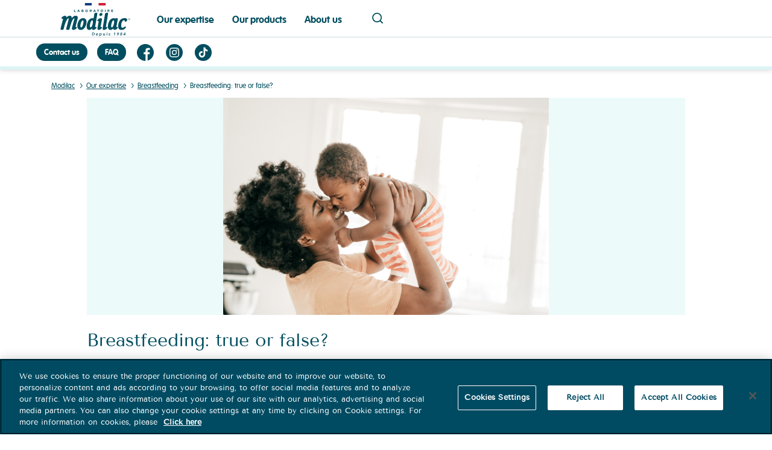

--- FILE ---
content_type: text/html; charset=UTF-8
request_url: https://www.modilac.com/our-expertise/breastfeeding/breastfeeding-true-or-false
body_size: 10328
content:


<!DOCTYPE html>
<html lang="en" dir="ltr" prefix="content: http://purl.org/rss/1.0/modules/content/  dc: http://purl.org/dc/terms/  foaf: http://xmlns.com/foaf/0.1/  og: http://ogp.me/ns#  rdfs: http://www.w3.org/2000/01/rdf-schema#  schema: http://schema.org/  sioc: http://rdfs.org/sioc/ns#  sioct: http://rdfs.org/sioc/types#  skos: http://www.w3.org/2004/02/skos/core#  xsd: http://www.w3.org/2001/XMLSchema# ">
<head>
  <meta charset="utf-8" />
<noscript><style>form.antibot * :not(.antibot-message) { display: none !important; }</style>
</noscript><meta name="description" content="We provide the answers!   It’s no secret: the World Health Organisation (WHO) recommends that babies should be exclusively breastfed up to the age of 6 months. So if you are still hesitating or are unsure about anything, we answer 10 questions you may have about breastfeeding!" />
<link rel="canonical" href="https://www.modilac.com/our-expertise/breastfeeding/breastfeeding-true-or-false" />
<link rel="shortlink" href="https://www.modilac.com/" />
<link rel="image_src" href="/themes/custom/modilac/images/meta/meta-image-modilac.jpg" />
<meta property="og:site_name" content="Breastfeeding: true or false? | Modilac Laboratory" />
<meta property="og:type" content="website" />
<meta property="og:url" content="https://www.modilac.com/our-expertise/breastfeeding/breastfeeding-true-or-false" />
<meta property="og:title" content="Breastfeeding: true or false? | Modilac Laboratory" />
<meta property="og:description" content="Discover Modilac infant milks and organic cereals. All our milks are made in France in collaboration with nutrition experts." />
<meta property="og:image" content="https://www.modilac.com/themes/custom/modilac/images/meta/meta-image-modilac.jpg" />
<meta property="og:image:url" content="https://www.modilac.com/themes/custom/modilac/images/meta/meta-image-modilac.jpg" />
<meta property="og:image:secure_url" content="https://www.modilac.com/themes/custom/modilac/images/meta/meta-image-modilac.jpg" />
<meta property="og:image:type" content="image/jpeg" />
<meta property="og:image:width" content="1200" />
<meta property="og:image:height" content="630" />
<meta property="og:image:alt" content="Discover Modilac infant milks and organic cereals. All our milks are made in France in collaboration with nutrition experts." />
<meta name="twitter:card" content="summary_large_image" />
<meta name="twitter:description" content="Discover Modilac infant milks and organic cereals. All our milks are made in France in collaboration with nutrition experts." />
<meta name="twitter:title" content="Breastfeeding: true or false? | Modilac Laboratory" />
<meta name="twitter:url" content="https://www.modilac.com/our-expertise/breastfeeding/breastfeeding-true-or-false" />
<meta name="twitter:image" content="https://www.modilac.com/themes/custom/modilac/images/meta/meta-image-modilac.jpg" />
<meta name="twitter:image:height" content="630" />
<meta name="twitter:image:width" content="1200" />
<meta name="twitter:image:alt" content="Discover Modilac infant milks and organic cereals. All our milks are made in France in collaboration with nutrition experts." />
<meta name="Generator" content="Drupal 10 (https://www.drupal.org)" />
<meta name="MobileOptimized" content="width" />
<meta name="HandheldFriendly" content="true" />
<meta name="viewport" content="user-scalable=no, initial-scale=1, maximum-scale=1, minimum-scale=1, width=device-width, height=device-height" />
<script async src="https://widget.clic2buy.com/c2b.js"></script>
<meta property="og:url" content="https://www.modilac.com/our-expertise/breastfeeding/breastfeeding-true-or-false" />
<meta property="og:title" content="Breastfeeding: true or false?" />
<meta property="og:description" content="We provide the answers! &amp;nbsp;

It’s no secret: the World Health Organisation (WHO) recommends that babies should be exclusively breastfed up to the age of 6 months. So if you are still hesitating or are unsure about anything, we answer 10 questions you may have about breastfeeding!
" />
<meta property="og:image" content="https://www.modilac.com/sites/default/files/2025-12/calin-maman-bebe.png" />
<meta name="facebook-domain-verification" content="0si0eoki4qrwxri9h9hkprn7t2jnrx" />
<link rel="icon" href="/themes/custom/modilac/favicon.ico" type="image/png" />
<link rel="alternate" hreflang="en" href="https://www.modilac.com/our-expertise/breastfeeding/breastfeeding-true-or-false" />

    <title>Breastfeeding: true or false? | Modilac Laboratory</title>
    <link rel="stylesheet" media="all" href="/sites/default/files/css/css_Y_CINs46jMDumzfwwSieJ7x3Tiu_GOoIjGcB11hiixA.css?delta=0&amp;language=en&amp;theme=modilac&amp;include=eJxFjkEOgzAMBD9EyZOQid1g1bEjOxzo60urBm4zu3vY_CLkbr5AzubIpumi-emmnRSnLBBxpBWCBleKgEIxXA3PzpxO8grCb5qqIQvkVMRWkEf0Q1jLiJcKrOkvX74GDRyKQ9sioe8NZL6Tede2r8KxEU5xRKf6-_UB_M9Omg" />
<link rel="stylesheet" media="all" href="/sites/default/files/css/css_044aAuxsa-fX5PUbEFXtJ4hhM_Cnj-4X5c09kkMGtQY.css?delta=1&amp;language=en&amp;theme=modilac&amp;include=eJxFjkEOgzAMBD9EyZOQid1g1bEjOxzo60urBm4zu3vY_CLkbr5AzubIpumi-emmnRSnLBBxpBWCBleKgEIxXA3PzpxO8grCb5qqIQvkVMRWkEf0Q1jLiJcKrOkvX74GDRyKQ9sioe8NZL6Tede2r8KxEU5xRKf6-_UB_M9Omg" />
<link rel="stylesheet" media="all" href="//fonts.googleapis.com/css?family=Open+Sans:400,400i,700,700i" />
<link rel="stylesheet" media="all" href="https://cdn.jsdelivr.net/npm/swiper@8/swiper-bundle.min.css" />
<link rel="stylesheet" media="all" href="/sites/default/files/css/css_Z-H7i7qjzN63ix3TbTdooeiIQcPQEZbZoVI6kdybxw4.css?delta=4&amp;language=en&amp;theme=modilac&amp;include=eJxFjkEOgzAMBD9EyZOQid1g1bEjOxzo60urBm4zu3vY_CLkbr5AzubIpumi-emmnRSnLBBxpBWCBleKgEIxXA3PzpxO8grCb5qqIQvkVMRWkEf0Q1jLiJcKrOkvX74GDRyKQ9sioe8NZL6Tede2r8KxEU5xRKf6-_UB_M9Omg" />

      <script src="https://k.r66net.com/GetAnalytics"></script>
      


                  <!-- Google Tag Manager Modilac | Modilac Laboratory  -->
          <script>(function (w, d, s, l, i) {
              w[l] = w[l] || [];
              w[l].push({
                'gtm.start':
                  new Date().getTime(), event: 'gtm.js'
              });
              var f = d.getElementsByTagName(s)[0],
                j = d.createElement(s), dl = l != 'dataLayer' ? '&l=' + l : '';
              j.async = true;
              j.src =
                'https://metrics.modilac.com/liwzmxdtra3ru71.js?id=' + i + dl;
              f.parentNode.insertBefore(j, f);
            })(window, document, 'script', 'dataLayer', 'GTM-KMPHQSR');</script>
          <!-- End Google Tag Manager -->
        
</head>
<body class="page-node-218 path-node page-node-type-article">

  <!-- Google Tag Manager (noscript) Modilac | Modilac Laboratory  -->
  <noscript>
    <iframe src="https://metrics.modilac.com/ns.html?id=GTM-KMPHQSR"
            height="0" width="0" style="display:none;visibility:hidden"></iframe>
  </noscript>

  <script>
    var expirationDate = new Date();
    expirationDate.setFullYear(expirationDate.getFullYear() + 1);

    var hostname = window.location.hostname;
    var domainParts = hostname.split('.');
    var rootDomain = domainParts.length >= 2 ? domainParts.slice(-2).join('.') : hostname;

    document.cookie = "_tracking_consent=true; path=/; domain=." + rootDomain + "; expires=" + expirationDate.toUTCString();
  </script>
  <!-- End Google Tag Manager (noscript) -->

<a href="#main-content" class="visually-hidden focusable skip-link">
  Skip to main content
</a>

  <div class="dialog-off-canvas-main-canvas" data-off-canvas-main-canvas>
    <div class="layout-container">

    <header role="banner">
      <div class="menu-bar">
          <!-- Button trigger modal -->
          <button type="button" class="btn btn-primary btn-lg"  data-target="#menu-burger-artiste">
          </button>
          <h1>
            <div class="logo-site">  <div class="region region-header-logo">
    <div id="block-blocsearchloupebouton-2" class="block block-modilac-main block-modilac-search-loupe-bouton">
	
		
			<div class='btn-search-loupe'><a href="https://www.modilac.com/recherche">Page recherche</a></div>
	</div>

<div id="block-marquedusite" class="block block-system block-system-branding-block">
	
		
	      <a href="https://www.modilac.com/" rel="home" class="site-logo">
      <img src="/themes/custom/modilac/logo.svg" role="presenation" alt="Laboratoire Modilac depuis 1984" />
    </a>
      </div>

<nav role="navigation" aria-labelledby="block-eshop-3-menu" id="block-eshop-3" class="block block-menu navigation menu--e-shop">
            
  <h2 class="visually-hidden" id="block-eshop-3-menu">e-shop</h2>
  

        
              <ul class="menu">
                    <li class="menu-icon menu-icon-35 menu-item">
        <a href="https://boutique.modilac.fr/?utm_source=site%20vitrine&amp;utm_medium=bouton%20shop&amp;utm_campaign=vitrine%20to%20shop" class="btn-secondary" target="_blank">Acheter en ligne</a>
              </li>
        </ul>
  


  </nav>

  </div>
</div>
          </h1>
            <div class="region region-header">
    <nav role="navigation" aria-labelledby="block-modilac-main-menu-menu" id="block-modilac-main-menu" class="block block-menu navigation menu--main">
            
  <h2 class="visually-hidden" id="block-modilac-main-menu-menu">Navigation principale</h2>
  

        
              <ul class="menu">
                    <li class="menu-icon menu-icon-76 menu-item menu-item--expanded">
        <a href="https://www.modilac.com/our-expertise" data-drupal-link-system-path="node/192">Our expertise</a>
                                <ul class="menu">
                    <li class="menu-icon menu-icon-61 menu-item">
        <a href="https://www.modilac.com/our-expertise/pregnancy" data-drupal-link-system-path="node/200">Pregnancy</a>
              </li>
                <li class="menu-icon menu-icon-62 menu-item">
        <a href="https://www.modilac.com/our-expertise/Breastfeeding" data-drupal-link-system-path="node/193">Breastfeeding</a>
              </li>
                <li class="menu-icon menu-icon-63 menu-item">
        <a href="https://www.modilac.com/our-expertise/weaning" data-drupal-link-system-path="node/194">Weaning</a>
              </li>
                <li class="menu-icon menu-icon-64 menu-item">
        <a href="https://www.modilac.com/our-expertise/digestive-disorders" data-drupal-link-system-path="node/195">Digestive disorders</a>
              </li>
                <li class="menu-icon menu-icon-65 menu-item">
        <a href="https://www.modilac.com/our-expertise/allergy" data-drupal-link-system-path="node/196">Allergy</a>
              </li>
                <li class="menu-icon menu-icon-66 menu-item">
        <a href="https://www.modilac.com/our-expertise/growth" data-drupal-link-system-path="node/197">Growth</a>
              </li>
                <li class="menu-icon menu-icon-67 menu-item">
        <a href="https://www.modilac.com/our-expertise/diversification" data-drupal-link-system-path="node/198">Diversification</a>
              </li>
        </ul>
  
              </li>
                <li class="menu-icon menu-icon-6 menu-item menu-item--expanded">
        <span>Our products</span>
                                <ul class="menu">
                    <li class="menu-icon menu-icon-59 menu-item">
        <a href="https://www.modilac.com/our-infant-milks" data-drupal-link-system-path="produits-laits-infantiles">Our infant formulas</a>
              </li>
                <li class="menu-icon menu-icon-58 menu-item">
        <a href="https://www.modilac.com/our-organic-cereals" data-drupal-link-system-path="produits-cereales-bio">Our organic cereals</a>
              </li>
                <li class="menu-icon menu-icon-167 menu-item">
        <a href="https://www.modilac.com/produits-complements-alimentaires" data-drupal-link-system-path="produits-complements-alimentaires">Food supplements</a>
              </li>
        </ul>
  
              </li>
                <li class="menu-icon menu-icon-5 menu-item menu-item--expanded">
        <span>About us</span>
                                <ul class="menu">
                    <li class="menu-icon menu-icon-98 menu-item">
        <a href="https://www.modilac.com/our-history" data-drupal-link-system-path="node/206">Our history</a>
              </li>
                <li class="menu-icon menu-icon-159 menu-item">
        <a href="https://www.modilac.com/our-know-how" data-drupal-link-system-path="node/355">Our know-how</a>
              </li>
                <li class="menu-icon menu-icon-12 menu-item">
        <a href="https://www.modilac.com/our-commitments" data-drupal-link-system-path="node/354">Our commitments</a>
              </li>
                <li class="menu-icon menu-icon-13 menu-item">
        <a href="https://www.modilac.com/faq" data-drupal-link-system-path="node/242">FAQ</a>
              </li>
        </ul>
  
              </li>
        </ul>
  


  </nav>
<nav role="navigation" aria-labelledby="block-reseausociaux-4-menu" id="block-reseausociaux-4" class="block block-menu navigation menu--reseau-sociaux">
            
  <h2 class="visually-hidden" id="block-reseausociaux-4-menu">Reseau sociaux - Social only - Mobile only</h2>
  

        
              <ul class="menu">
                    <li class="menu-icon menu-icon-150 menu-item">
        <a href="https://www.modilac.com/contact-us" data-drupal-link-system-path="node/20">Contact us</a>
              </li>
                <li class="menu-icon menu-icon-144 menu-item">
        <a href="https://www.modilac.com/faq" data-drupal-link-system-path="node/242">FAQ</a>
              </li>
                <li class="menu-icon menu-icon-141 menu-item">
        <a href="https://www.facebook.com/modilac" class="facebook-lien" target="_blank">Facebook</a>
              </li>
                <li class="menu-icon menu-icon-138 menu-item">
        <a href="https://www.instagram.com/modilac" class="instagram-lien" target="_blank">Instagram</a>
              </li>
                <li class="menu-icon menu-icon-164 menu-item">
        <a href="https://www.tiktok.com/@laboratoire.modilac?_t=8XxErCZuBqI&amp;_r=1" class="tiktok-lien" target="_blank">TikTok</a>
              </li>
        </ul>
  


  </nav>
<nav role="navigation" aria-labelledby="block-reseausociaux-3-menu" id="block-reseausociaux-3" class="block block-menu navigation menu--reseau-sociaux">
            
  <h2 class="visually-hidden" id="block-reseausociaux-3-menu">Contacts+Reseaux_sociaux Mobile only</h2>
  

        
              <ul class="menu">
                    <li class="menu-icon menu-icon-150 menu-item">
        <a href="https://www.modilac.com/contact-us" data-drupal-link-system-path="node/20">Contact us</a>
              </li>
                <li class="menu-icon menu-icon-144 menu-item">
        <a href="https://www.modilac.com/faq" data-drupal-link-system-path="node/242">FAQ</a>
              </li>
                <li class="menu-icon menu-icon-141 menu-item">
        <a href="https://www.facebook.com/modilac" class="facebook-lien" target="_blank">Facebook</a>
              </li>
                <li class="menu-icon menu-icon-138 menu-item">
        <a href="https://www.instagram.com/modilac" class="instagram-lien" target="_blank">Instagram</a>
              </li>
                <li class="menu-icon menu-icon-164 menu-item">
        <a href="https://www.tiktok.com/@laboratoire.modilac?_t=8XxErCZuBqI&amp;_r=1" class="tiktok-lien" target="_blank">TikTok</a>
              </li>
        </ul>
  


  </nav>
<div id="block-blocsearchloupebouton" class="block block-modilac-main block-modilac-search-loupe-bouton">
	
		
			<div class='btn-search-loupe'><a href="https://www.modilac.com/recherche">Page recherche</a></div>
	</div>


  </div>

      </div>
      <div class="top-header-wrapper">
          <div class="region region-top-header">
    <nav role="navigation" aria-labelledby="block-reseausociaux-menu" id="block-reseausociaux" class="block block-menu navigation menu--reseau-sociaux">
            
  <h2 class="visually-hidden" id="block-reseausociaux-menu">Contacts+Reseaux_sociaux Desktop</h2>
  

        
              <ul class="menu">
                    <li class="menu-icon menu-icon-150 menu-item">
        <a href="https://www.modilac.com/contact-us" data-drupal-link-system-path="node/20">Contact us</a>
              </li>
                <li class="menu-icon menu-icon-144 menu-item">
        <a href="https://www.modilac.com/faq" data-drupal-link-system-path="node/242">FAQ</a>
              </li>
                <li class="menu-icon menu-icon-141 menu-item">
        <a href="https://www.facebook.com/modilac" class="facebook-lien" target="_blank">Facebook</a>
              </li>
                <li class="menu-icon menu-icon-138 menu-item">
        <a href="https://www.instagram.com/modilac" class="instagram-lien" target="_blank">Instagram</a>
              </li>
                <li class="menu-icon menu-icon-164 menu-item">
        <a href="https://www.tiktok.com/@laboratoire.modilac?_t=8XxErCZuBqI&amp;_r=1" class="tiktok-lien" target="_blank">TikTok</a>
              </li>
        </ul>
  


  </nav>
<div id="block-progresslineblock" class="block block-modilac-main block-progress-line">
	
		
			<div class="progress-line-container">
  <div class="progress-line"></div>
</div>

	</div>


  </div>

        
      </div>
    </header>

        
    

    <main role="main">
        <div class="region-top">

            
              <div class="region region-highlighted">
    <div id="block-modilac-breadcrumbs" class="block block-system block-system-breadcrumb-block">
	
		
			  <nav class="breadcrumb" role="navigation" aria-labelledby="system-breadcrumb">
    <h2 id="system-breadcrumb" class="visually-hidden">Breadcrumb</h2>
    <ol>
          <li>
                  <a href="https://www.modilac.com/">Modilac</a>
              </li>
          <li>
                  <a href="https://www.modilac.com/our-expertise">Our expertise</a>
              </li>
          <li>
                  <a href="https://www.modilac.com/our-expertise/breastfeeding">Breastfeeding</a>
              </li>
          <li>
                  Breastfeeding: true or false?
              </li>
        </ol>
  </nav>

	</div>


  </div>

        </div>
        <a id="main-content" tabindex="-1"></a>                <div class="center-content">
                        <div class="layout-content">
                  <div class="region region-content">
    <div data-drupal-messages-fallback class="hidden"></div>
<div id="block-modilac-content" class="block block-system block-system-main-block">
	
		
			

<article data-history-node-id="218" about="https://www.modilac.com/our-expertise/breastfeeding/breastfeeding-true-or-false" typeof="schema:Article" class="node node--type-article node--view-mode-full">

  <div>
    <div class="wrap-pager-banner-image">
      
            <div class="field field--name-field-image field--type-image field--label-hidden field__item">  <img property="schema:image" src="/sites/default/files/styles/actualite_full/public/2025-12/calin-maman-bebe.png?itok=ulNiZ9BR" width="730" height="487" alt="maman embrassant son bébé" loading="lazy" typeof="foaf:Image" class="image-style-actualite-full" />


</div>
      
          </div>

    <div class="content-wrap">
        <div class="content-wrap-container">
            <div class="titre"><h1><span property="schema:name" class="field field--name-title field--type-string field--label-hidden">Breastfeeding: true or false?</span>
</h1></div>
                        <div class="wrap-date-taxo">
              <div class="information-date-age-container">
                                  <span class="date-ligne"><time datetime="2020-08-24T15:04:02Z" class="datetime">24/08/2020</time>
</span>
                                                  <span class="reading-time">12 min</span>
                                                <div class="accessibility-super-container">
                                                      <div class="accessibility-share-container">
  <div class="content-container">
    <div class="share-container">
      <a class="button-social">Share</a>
      <div class="social-container dropdown">
        <a class="icon-facebook">FB</a>
        <a class="icon-twitter">TW</a>
        <a class="icon-whatsapp">TW</a>
        <a class="icon-mail">ML</a>
        <a class="icon-link" data-clipboard-target="#window-location">LINK</a>
        <div class="clipboard-tooltip">Copied!</div>
      </div>
      <textarea id="window-location"></textarea>
    </div>
  </div>
</div>

                </div>
              </div>
            </div>
            
            <div class="summary-super-container">
              <div class="summary-container">
                <details>
                  <summary>Overview</summary>
                  <div class="summary-dropdown-content">
                  </div>
                </details>
              </div>
            </div>
            
            <div property="schema:text" class="clearfix text-formatted field field--name-body field--type-text-with-summary field--label-hidden field__item"><h3>1. Impossible if I have small breasts: FALSE!&nbsp;</h3>

<p>A big bust is related to a high mass of adipose tissue (fat) rather than a large number of lobes and alveoli (which secrete milk). So the amount of milk will depend on your storage capacity, not the size of your breasts at all. &nbsp;&nbsp;</p>

<h3>2. It’s painful: It can be sometimes, but it’s by no means inevitable.</h3>

<p>To begin with, you may be a little sore, but it isn’t always the case. Once established, breastfeeding should not hurt. If it does and you have cracked nipples, it is probably due to a problem positioning your baby correctly. If this is the case, you can ask a healthcare professional, midwife or breastfeeding advisor for help.&nbsp;</p>

<p>&nbsp;To avoid pain&nbsp;</p>

<ul>
	<li>Your baby’s mouth must be correctly positioned: the upper lip curled up and the lower lip “deployed”&nbsp;</li>
	<li>Your baby’s mouth should cover the whole areola&nbsp;</li>
	<li>Baby should swallow one in every 2 or 3 sucks. You can see your baby swallow: she is correctly positioned.&nbsp;</li>
	<li>For the position: you can nurse your baby either in the “Madonna” position, with the baby’s head, neck and back aligned. Or in the “rugby ball” position, with your baby on her side, under your arm. Or lying on your side, making sure the baby is always properly aligned.</li>
	<li>The most important thing is that you are relaxed and comfortable. You can use a nursing pillow to help you position your baby correctly.&nbsp;</li>
</ul>

<p><strong>Note:</strong> immediately after your baby’s birth, you may also have uterine contractions while nursing your baby. These are not terribly comfortable but they are a natural phenomenon that will help your womb and your tummy quickly return to their normal size.&nbsp;</p>

<h3>3. It helps you lose weight: neither TRUE nor FALSE ️</h3>

<p>Or rather, opinion is divided... Some new mums say that breastfeeding has helped them lose the weight they put on during pregnancy. But to date no studies have proved that breastfeeding helps expend calories or burn fat... You will have to see for yourself!</p>

<h3>4. It’s tiring: FALSE/️... and a little bit TRUE &nbsp;</h3>

<p>It is not the act of breastfeeding itself that is tiring but the need to respond to your baby’s needs at all hours of the day and night. Don’t hesitate to ask your baby’s dad for help! So that it’s not always you who has to get up at night, you can express your milk so it can be given in a bottle. And remember that breastfeeding releases endorphins that will give you a pleasant feeling of well-being!&nbsp; &nbsp;</p>

<h3>5. You are obliged to eat healthily TRUE... but don’t stress!&nbsp;</h3>

<p>Your body will draw on your reserves to ensure you produce excellent-quality milk. &nbsp;So whatever you eat, it will always meet your baby’s nutritional needs. So don’t panic if your diet goes slightly off track! &nbsp;However, alcohol is totally banned!&nbsp;</p>

<p>An important point to remember is that the essential fatty acid content (Omega 3 and 6) of your breast milk depends on your own diet. For Omega 3, you can eat oily fish once or twice a week. And Omega 6 can be found in certain types of oil, such as walnut or sunflower oil.&nbsp;.&nbsp;</p>

<h3>6. Breast milk is not enough: FALSE!</h3>

<p>Anyone who tells you that your milk is not nourishing is wrong. It is the most recommended food for babies, and always has been! If your baby is not putting on weight, there could be several reasons: perhaps it’s a problem with positioning, the number of feeds, the amount of time spent nursing at each feed, etc.&nbsp;</p>

<p>In that case, don’t hesitate to seek professional help as soon as you can! </p>

<h3>7. The milk produced in the first few days is particularly rich: TRUE!<strong> &nbsp;</strong></h3>

<p>This milk is called Colostrum. It is produced naturally by all women in the hours following delivery and up until the 3rd day. It is special due to its specific nutritional composition. In particular, it is very high in antibodies and proteins, including Lactoferrin, the 2nd most abundant protein in breast milk.&nbsp;</p>

<h3>8. You need to wait 3 hours between each feed: FALSE! ️</h3>

<p>On the contrary, it is better to feed on demand because the more your baby nurses the more milk you will produce!&nbsp;</p>

<h3>9. You can’t breastfeed in public places: FALSE! &nbsp;</h3>

<p>Unfortunately, there are still some people who disapprove but you absolutely have the right to breastfeed in public and you definitely should not feel embarrassed to do so. If you are a little apprehensive about it, start by breastfeeding in a place where you feel comfortable. And if you are shy or modest, there are clothes you can wear that allow you to breastfeed your baby very discreetly, protecting your modesty. And you can also safely cover your baby as he nurses with a cloth or shawl. &nbsp;</p>

<h3>10. Breastfeeding excludes dad: FALSE!</h3>

<p>Although breastfeeding creates an exceptional mother/baby bond, dad is important too and you can help him feel part of this bonding process! &nbsp;He can support you, help create a soothing environment‍, watch while you feed your baby, bring you something to eat, take over from you for other tasks such as washing or changing. And if you express milk, he can give baby a bottle!&nbsp;&nbsp;&nbsp;</p>
</div>
      
          </div>
        </div>
        
      <div class="field field--name-field-paragraph-pushs field--type-entity-reference-revisions field--label-hidden field__items">
              <div class="field__item">  <div class="paragraph paragraph--type--pushs paragraph--view-mode--default">
          
            <div class="field field--name-field-paragraph-title field--type-string field--label-hidden field__item"><h2>Discover more</h2></div>
      
      <div class="field field--name-field-paragraph-references field--type-entity-reference field--label-hidden field__items">
              <div class="field__item">
<article data-history-node-id="27" about="https://www.modilac.com/our-expertise/allergy/cows-milk-protein-allergy-and-breastfeeding" typeof="schema:Article" class="node node--type-article node--view-mode-teaser">

    
    <div class="node__content">
        
            <div class="field field--name-field-image field--type-image field--label-hidden field__item">  <a href="https://www.modilac.com/our-expertise/allergy/cows-milk-protein-allergy-and-breastfeeding" hreflang="en"><img property="schema:image" src="/sites/default/files/styles/teaser/public/2025-10/pexels-mart-production-7491259-1-1-1_1_0.png?itok=KGFWLfJ1" width="288" height="170" alt="lait-maternel" loading="lazy" typeof="foaf:Image" class="image-style-teaser" />

</a>
</div>
      
<div  class="group-top">
    
            <div class="field field--name-field-date-en-ligne field--type-datetime field--label-hidden field__item"><time datetime="2019-03-31T15:48:39Z" class="datetime">31/03/2019</time>
</div>
      
      <div class="field field--name-field-theme field--type-entity-reference field--label-hidden field__items">
              <div class="field__item"><a href="https://www.modilac.com/allergy" hreflang="en">Allergy</a></div>
          </div>
  
  </div>
<div  class="group-bottom">
    <div class="title node-title"><a href="https://www.modilac.com/our-expertise/allergy/cows-milk-protein-allergy-and-breastfeeding"><span>Cow’s milk protein allergy and breastfeeding</span></a></div>  <div class="node__links">
    <ul class="links inline"><li class="node-readmore"><a href="https://www.modilac.com/our-expertise/allergy/cows-milk-protein-allergy-and-breastfeeding" rel="tag" title="Cow’s milk protein allergy and breastfeeding" hreflang="en">Read more<span class="visually-hidden"> about Cow’s milk protein allergy and breastfeeding</span></a></li></ul>  </div>

  </div>
    </div>

</article>
</div>
              <div class="field__item">
<article data-history-node-id="25" about="https://www.modilac.com/our-expertise/breastfeeding/breastfeeding-made-easy" typeof="schema:Article" class="node node--type-article node--view-mode-teaser">

    
    <div class="node__content">
        
            <div class="field field--name-field-image field--type-image field--label-hidden field__item">  <a href="https://www.modilac.com/our-expertise/breastfeeding/breastfeeding-made-easy" hreflang="en"><img property="schema:image" src="/sites/default/files/styles/teaser/public/2025-12/maman-bebe-nez.png?itok=HiJ-P4xb" width="288" height="170" alt="maman faisant un calin né avec son bébé" loading="lazy" typeof="foaf:Image" class="image-style-teaser" />

</a>
</div>
      
<div  class="group-top">
    
            <div class="field field--name-field-date-en-ligne field--type-datetime field--label-hidden field__item"><time datetime="2019-03-31T15:39:30Z" class="datetime">31/03/2019</time>
</div>
      
      <div class="field field--name-field-theme field--type-entity-reference field--label-hidden field__items">
              <div class="field__item"><a href="https://www.modilac.com/breastfeeding" hreflang="en">Breastfeeding</a></div>
          </div>
  
  </div>
<div  class="group-bottom">
    <div class="title node-title"><a href="https://www.modilac.com/our-expertise/breastfeeding/breastfeeding-made-easy"><span>Breastfeeding made easy</span></a></div>  <div class="node__links">
    <ul class="links inline"><li class="node-readmore"><a href="https://www.modilac.com/our-expertise/breastfeeding/breastfeeding-made-easy" rel="tag" title="Breastfeeding made easy" hreflang="en">Read more<span class="visually-hidden"> about Breastfeeding made easy</span></a></li></ul>  </div>

  </div>
    </div>

</article>
</div>
              <div class="field__item">
<article data-history-node-id="26" about="https://www.modilac.com/our-expertise/breastfeeding/benefits-breastfeeding" typeof="schema:Article" class="node node--type-article node--view-mode-teaser">

    
    <div class="node__content">
        
            <div class="field field--name-field-image field--type-image field--label-hidden field__item">  <a href="https://www.modilac.com/our-expertise/breastfeeding/benefits-breastfeeding" hreflang="en"><img property="schema:image" src="/sites/default/files/styles/teaser/public/2022-04/article-bienfaits-lait-maternel-modilac.jpeg?h=c422904e&amp;itok=Hi2-RyGL" width="288" height="170" alt="Les bienfaits de l&#039;allaitement maternel" loading="lazy" typeof="foaf:Image" class="image-style-teaser" />

</a>
</div>
      
<div  class="group-top">
    
            <div class="field field--name-field-date-en-ligne field--type-datetime field--label-hidden field__item"><time datetime="2019-05-31T15:44:52Z" class="datetime">31/05/2019</time>
</div>
      
      <div class="field field--name-field-theme field--type-entity-reference field--label-hidden field__items">
              <div class="field__item"><a href="https://www.modilac.com/breastfeeding" hreflang="en">Breastfeeding</a></div>
          </div>
  
  </div>
<div  class="group-bottom">
    <div class="title node-title"><a href="https://www.modilac.com/our-expertise/breastfeeding/benefits-breastfeeding"><span>The benefits of breastfeeding</span></a></div>  <div class="node__links">
    <ul class="links inline"><li class="node-readmore"><a href="https://www.modilac.com/our-expertise/breastfeeding/benefits-breastfeeding" rel="tag" title="The benefits of breastfeeding" hreflang="en">Read more<span class="visually-hidden"> about The benefits of breastfeeding</span></a></li></ul>  </div>

  </div>
    </div>

</article>
</div>
          </div>
  
      </div>
</div>
          </div>
  
  </div>

</article>

	</div>

<div id="block-backtotop" class="block block-modilac-main block-back-to-top">
	
		
			<svg id="back-to-top" xmlns="http://www.w3.org/2000/svg" xmlns:xlink="http://www.w3.org/1999/xlink" width="63.405" height="66" viewBox="0 0 63.405 66">
  <defs>
    <filter id="Tracé_20032" x="0" y="0" width="63.405" height="66" filterUnits="userSpaceOnUse">
      <feOffset dy="3" input="SourceAlpha"/>
      <feGaussianBlur stdDeviation="3" result="blur"/>
      <feFlood flood-color="#575757" flood-opacity="0.314"/>
      <feComposite operator="in" in2="blur"/>
      <feComposite in="SourceGraphic"/>
    </filter>
  </defs>
  <g id="Groupe_12535" data-name="Groupe 12535" transform="translate(-320.595 6)">
    <g transform="matrix(1, 0, 0, 1, 320.59, -6)" filter="url(#Tracé_20032)">
      <path id="Tracé_20032-2" data-name="Tracé 20032" d="M43.089,3.034a2.333,2.333,0,0,1,2.316,2.335V26.975c0,16.584-11.12,24.059-22.7,24.059S0,43.559,0,26.975,11.121,3.034,22.7,3.034Z" transform="translate(9 2.97)" fill="#53cad2"/>
    </g>
    <path id="noun-arrow-top-long-3784311" d="M266.664,178.838a1.463,1.463,0,0,0,1.429-1.495V152.559l6.133,6.415a1.386,1.386,0,0,0,2.021,0,1.545,1.545,0,0,0,0-2.114l-8.571-8.966-1.011-1.056-1.01,1.056-8.571,8.966a1.544,1.544,0,0,0,0,2.114,1.386,1.386,0,0,0,2.02,0l6.133-6.415v24.785A1.463,1.463,0,0,0,266.664,178.838Z" transform="translate(85.633 -138.838)" fill="#fff" fill-rule="evenodd"/>
  </g>
</svg>

	</div>


  </div>

            </div>
                    </div>
    </main>
                <footer role="contentinfo">
            
              <div class="region region-footer">
    <div id="block-footerblockleft" class="block block-blockgroup block-block-groupfooter-block-left">
	
		
			<div id="block-footercolleft" class="block block-blockgroup block-block-groupfooter-col-left">
	
		
			<div id="block-bloclogofooter" class="block block-block-content block-block-contentffec3182-3582-4af0-ad62-ddbfec93df4d">
	
		
			
            <div class="clearfix text-formatted field field--name-body field--type-text-with-summary field--label-hidden field__item"><div class="top-logo-footer">&nbsp;</div>

<div class="baseline-footer">To the closest<br>
to <span class="span-underline">m</span>y nature</div>
</div>
      
	</div>


	</div>

<div id="block-footercolmid" class="block block-blockgroup block-block-groupfooter-col-mid">
	
		
			<nav role="navigation" aria-labelledby="block-contact-menu" id="block-contact" class="block block-menu navigation menu--contact">
            
  <h2 class="visually-hidden" id="block-contact-menu">Contact+FAQ+PDV</h2>
  

        
              <ul class="menu">
                    <li class="menu-icon menu-icon-55 menu-item">
        <a href="https://www.modilac.com/contact-us" class="btn-secondary" data-drupal-link-system-path="node/20">Contact us</a>
              </li>
        </ul>
  


  </nav>
<nav role="navigation" aria-labelledby="block-reseausociaux-2-menu" id="block-reseausociaux-2" class="block block-menu navigation menu--reseau-sociaux">
      
  <h2 id="block-reseausociaux-2-menu">Follow us</h2>
  

        
              <ul class="menu">
                    <li class="menu-icon menu-icon-150 menu-item">
        <a href="https://www.modilac.com/contact-us" data-drupal-link-system-path="node/20">Contact us</a>
              </li>
                <li class="menu-icon menu-icon-144 menu-item">
        <a href="https://www.modilac.com/faq" data-drupal-link-system-path="node/242">FAQ</a>
              </li>
                <li class="menu-icon menu-icon-141 menu-item">
        <a href="https://www.facebook.com/modilac" class="facebook-lien" target="_blank">Facebook</a>
              </li>
                <li class="menu-icon menu-icon-138 menu-item">
        <a href="https://www.instagram.com/modilac" class="instagram-lien" target="_blank">Instagram</a>
              </li>
                <li class="menu-icon menu-icon-164 menu-item">
        <a href="https://www.tiktok.com/@laboratoire.modilac?_t=8XxErCZuBqI&amp;_r=1" class="tiktok-lien" target="_blank">TikTok</a>
              </li>
        </ul>
  


  </nav>

	</div>


	</div>

<div id="block-footerblockright" class="block block-blockgroup block-block-groupfooter-block-right">
	
		
			<nav role="navigation" aria-labelledby="block-expert-menu" id="block-expert" class="block block-menu navigation menu--expert">
      
  <h2 id="block-expert-menu">Our expertise</h2>
  

        
              <ul class="menu">
                    <li class="menu-icon menu-icon-107 menu-item">
        <a href="/our-expertise/lactoferrin">Lactoferrin</a>
              </li>
                <li class="menu-icon menu-icon-108 menu-item">
        <a href="/our-expertise/pregnancy">Pregnancy</a>
              </li>
                <li class="menu-icon menu-icon-109 menu-item">
        <a href="/our-expertise/breastfeeding">Breastfeeding</a>
              </li>
                <li class="menu-icon menu-icon-110 menu-item">
        <a href="/our-expertise/weaning">Weaning</a>
              </li>
                <li class="menu-icon menu-icon-111 menu-item">
        <a href="/our-expertise/digestive-disorders">Digestive disorders</a>
              </li>
                <li class="menu-icon menu-icon-112 menu-item">
        <a href="/our-expertise/allergy">Allergy</a>
              </li>
                <li class="menu-icon menu-icon-113 menu-item">
        <a href="/our-expertise/growth">Growth</a>
              </li>
                <li class="menu-icon menu-icon-114 menu-item">
        <a href="/our-expertise/diversification">Diversification</a>
              </li>
        </ul>
  


  </nav>
<nav role="navigation" aria-labelledby="block-product-menu" id="block-product" class="block block-menu navigation menu--product">
      
  <h2 id="block-product-menu">Our Products</h2>
  

        
              <ul class="menu">
                    <li class="menu-icon menu-icon-53 menu-item">
        <a href="https://www.modilac.com/our-infant-milks" data-drupal-link-system-path="produits-laits-infantiles">Our infant formulas</a>
              </li>
                <li class="menu-icon menu-icon-116 menu-item">
        <a href="/our-organic-cereals">Our organic cereals</a>
              </li>
                <li class="menu-icon menu-icon-169 menu-item">
        <a href="https://www.modilac.com/produits-complements-alimentaires" data-drupal-link-system-path="produits-complements-alimentaires">Food supplements</a>
              </li>
        </ul>
  


  </nav>
<nav role="navigation" aria-labelledby="block-about-us-menu" id="block-about-us" class="block block-menu navigation menu--about-us">
      
  <h2 id="block-about-us-menu">About us</h2>
  

        
              <ul class="menu">
                    <li class="menu-icon menu-icon-82 menu-item">
        <a href="/our-history">Our history</a>
              </li>
                <li class="menu-icon menu-icon-101 menu-item">
        <a href="/our-know-how">Our know-how</a>
              </li>
                <li class="menu-icon menu-icon-102 menu-item">
        <a href="/our-commitments">Our commitments</a>
              </li>
                <li class="menu-icon menu-icon-103 menu-item">
        <a href="/our-partners">Our partners</a>
              </li>
        </ul>
  


  </nav>

	</div>

<div id="block-blocfootertexte" class="block block-block-content block-block-content2b02a645-73d0-49ee-9ebb-843af072a14a">
	
		
			
            <div class="clearfix text-formatted field field--name-body field--type-text-with-summary field--label-hidden field__item"><p>Breast milk is the ideal food for babies. It is important for mothers to have a healthy diet to prepare for and continue breastfeeding.</p>

<p>Mixed feeding can hamper breastfeeding and it is difficult to reverse a decision not to breastfeed.</p>

<p>It is important to follow medical advice for feeding a baby and to comply with the instructions for preparing and using infant formula, since abusive or incorrect use could pose a risk to the baby’s health.</p>
</div>
      
	</div>

<nav role="navigation" aria-labelledby="block-pieddepage-menu" id="block-pieddepage" class="block block-menu navigation menu--footer">
            
  <h2 class="visually-hidden" id="block-pieddepage-menu">Pied de page</h2>
  

        
              <ul class="menu">
                    <li class="menu-icon menu-icon-15 menu-item">
        <a href="https://www.modilac.com/legal-notice" data-drupal-link-system-path="node/21">Legal notice</a>
              </li>
                <li class="menu-icon menu-icon-14 menu-item">
        <a href="https://www.modilac.com/privacy-protection-policy" data-drupal-link-system-path="node/22">Privacy protection policy</a>
              </li>
                <li class="menu-icon menu-icon-30 menu-item">
        <a href="https://www.modilac.com/cookies" data-drupal-link-system-path="node/159">Cookies</a>
              </li>
                <li class="menu-icon menu-icon-168 menu-item">
        <a href="#consent" class="ot-sdk-show-settings" target="_self">Paramètres des cookies</a>
              </li>
        </ul>
  


  </nav>

  </div>

        </footer>
    
</div>
  </div>





<script type="application/json" data-drupal-selector="drupal-settings-json">{"path":{"baseUrl":"\/","pathPrefix":"","currentPath":"node\/218","currentPathIsAdmin":false,"isFront":false,"currentLanguage":"en"},"pluralDelimiter":"\u0003","suppressDeprecationErrors":true,"ckeditorAccordion":{"accordionStyle":{"collapseAll":1,"keepRowsOpen":0,"animateAccordionOpenAndClose":1,"openTabsWithHash":1,"allowHtmlInTitles":0}},"field_group":{"html_element":{"mode":"teaser","context":"view","settings":{"classes":"group-top","show_empty_fields":false,"id":"","element":"div","show_label":false,"label_element":"h3","label_element_classes":"","attributes":"","effect":"none","speed":"fast"}}},"webservice_link_eclub":"https:\/\/leclub.modilac.fr\/fr\/header","user":{"uid":0,"permissionsHash":"a7e37b221c577afad3782f3f3503c6b4124469061b55286b87fe48c8e097b7b8"}}</script>
<script src="/core/assets/vendor/jquery/jquery.min.js?v=3.7.1"></script>
<script src="/core/assets/vendor/once/once.min.js?v=1.0.1"></script>
<script src="/sites/default/files/languages/en_kNLHfZOCCY8nOzviXA4dzjHQXq58gzok0bATeFRlmC8.js?t93heu"></script>
<script src="/core/misc/drupalSettingsLoader.js?v=10.6.1"></script>
<script src="/core/misc/drupal.js?v=10.6.1"></script>
<script src="/core/misc/drupal.init.js?v=10.6.1"></script>
<script src="/modules/contrib/ckeditor_accordion/js/accordion.frontend.min.js?t93heu"></script>
<script src="https://cdn.jsdelivr.net/npm/clipboard@2.0.10/dist/clipboard.min.js"></script>
<script src="https://cdn.jsdelivr.net/npm/swiper@8/swiper-bundle.min.js"></script>
<script src="/themes/custom/modilac/custom-bootstrap/javascripts/bootstrap/tab.js?v=1.2"></script>
<script src="/themes/custom/modilac/custom-bootstrap/javascripts/bootstrap/modal.js?v=1.2"></script>
<script src="/themes/custom/modilac/custom-bootstrap/javascripts/bootstrap.js?v=1.2"></script>
<script src="/themes/custom/modilac/js/jquery.uniform.js?v=1.2"></script>
<script src="/themes/custom/modilac/js/modilac.js?v=1.2"></script>
<script src="https://www.bugherd.com/sidebarv2.js?apikey=cnbcfnv2ayx0x9uijh6lmq"></script>
<script src="/modules/custom/modilac_main/js/accessibility_share.js?v=1.x"></script>
<script src="/modules/custom/modilac_main/js/back-to-top.js?v=1.x"></script>
<script src="/modules/custom/modilac_main/js/js.cookie.js?v=1.x"></script>
<script src="/modules/custom/modilac_main/js/slick.min.js?v=1.x"></script>
<script src="/modules/custom/modilac_main/js/bxslider/jquery.bxslider.js?v=1.x"></script>
<script src="/modules/custom/modilac_main/js/modilac_main.js?v=1.x"></script>
<script src="/modules/custom/modilac_main/js/progress-line.js?v=1.x"></script>
<script src="/libraries/selection-sharer/dist/selection-sharer.js?t93heu"></script>
<script src="/modules/custom/social_sharer/js/social-sharer-class.js?t93heu"></script>
<script src="/modules/custom/social_sharer/js/social-sharer-links.js?t93heu"></script>

</body>
</html>


--- FILE ---
content_type: text/css
request_url: https://www.modilac.com/sites/default/files/css/css_Z-H7i7qjzN63ix3TbTdooeiIQcPQEZbZoVI6kdybxw4.css?delta=4&language=en&theme=modilac&include=eJxFjkEOgzAMBD9EyZOQid1g1bEjOxzo60urBm4zu3vY_CLkbr5AzubIpumi-emmnRSnLBBxpBWCBleKgEIxXA3PzpxO8grCb5qqIQvkVMRWkEf0Q1jLiJcKrOkvX74GDRyKQ9sioe8NZL6Tede2r8KxEU5xRKf6-_UB_M9Omg
body_size: 71432
content:
/* @license GPL-2.0-or-later https://www.drupal.org/licensing/faq */
html{font-family:sans-serif;-ms-text-size-adjust:100%;-webkit-text-size-adjust:100%;}body{margin:0;}article,aside,details,figcaption,figure,footer,header,hgroup,main,menu,nav,section,summary{display:block;}audio,canvas,progress,video{display:inline-block;vertical-align:baseline;}audio:not([controls]){display:none;height:0;}[hidden],template{display:none;}a{background-color:transparent;}a:active,a:hover{outline:0;}abbr[title]{border-bottom:1px dotted;}b,strong{font-weight:bold;}dfn{font-style:italic;}h1{font-size:2em;margin:0.67em 0;}mark{background:#ff0;color:#000;}small{font-size:80%;}sub,sup{font-size:75%;line-height:0;position:relative;vertical-align:baseline;}sup{top:-0.5em;}sub{bottom:-0.25em;}img{border:0;}svg:not(:root){overflow:hidden;}figure{margin:1em 40px;}hr{box-sizing:content-box;height:0;}pre{overflow:auto;}code,kbd,pre,samp{font-family:monospace,monospace;font-size:1em;}button,input,optgroup,select,textarea{color:inherit;font:inherit;margin:0;}button{overflow:visible;}button,select{text-transform:none;}button,html input[type="button"],input[type="reset"],input[type="submit"]{-webkit-appearance:button;cursor:pointer;}button[disabled],html input[disabled]{cursor:default;}button::-moz-focus-inner,input::-moz-focus-inner{border:0;padding:0;}input{line-height:normal;}input[type="checkbox"],input[type="radio"]{box-sizing:border-box;padding:0;}input[type="number"]::-webkit-inner-spin-button,input[type="number"]::-webkit-outer-spin-button{height:auto;}input[type="search"]{-webkit-appearance:textfield;box-sizing:content-box;}input[type="search"]::-webkit-search-cancel-button,input[type="search"]::-webkit-search-decoration{-webkit-appearance:none;}fieldset{border:1px solid #c0c0c0;margin:0 2px;padding:0.35em 0.625em 0.75em;}legend{border:0;padding:0;}textarea{overflow:auto;}optgroup{font-weight:bold;}table{border-collapse:collapse;border-spacing:0;}td,th{padding:0;}@media print{*,*:before,*:after{background:transparent !important;color:#000 !important;box-shadow:none !important;text-shadow:none !important;}a,a:visited{text-decoration:underline;}a[href]:after{content:" (" attr(href) ")";}abbr[title]:after{content:" (" attr(title) ")";}a[href^="#"]:after,a[href^="javascript:"]:after{content:"";}pre,blockquote{border:1px solid #999;page-break-inside:avoid;}thead{display:table-header-group;}tr,img{page-break-inside:avoid;}img{max-width:100% !important;}p,h2,h3{orphans:3;widows:3;}h2,h3{page-break-after:avoid;}.navbar{display:none;}.btn > .caret,.dropup > .btn > .caret{border-top-color:#000 !important;}.label{border:1px solid #000;}.table{border-collapse:collapse !important;}.table td,.table th{background-color:#fff !important;}.table-bordered th,.table-bordered td{border:1px solid #ddd !important;}}@font-face{font-family:'Glyphicons Halflings';src:url(/themes/custom/modilac/custom-bootstrap/fonts/bootstrap/glyphicons-halflings-regular.eot);src:url(/themes/custom/modilac/custom-bootstrap/fonts/bootstrap/glyphicons-halflings-regular.eot#iefix) format("embedded-opentype"),url(/themes/custom/modilac/custom-bootstrap/fonts/bootstrap/glyphicons-halflings-regular.woff2) format("woff2"),url(/themes/custom/modilac/custom-bootstrap/fonts/bootstrap/glyphicons-halflings-regular.woff) format("woff"),url(/themes/custom/modilac/custom-bootstrap/fonts/bootstrap/glyphicons-halflings-regular.ttf) format("truetype"),url(/themes/custom/modilac/custom-bootstrap/fonts/bootstrap/glyphicons-halflings-regular.svg#glyphicons_halflingsregular) format("svg");}.glyphicon{position:relative;top:1px;display:inline-block;font-family:'Glyphicons Halflings';font-style:normal;font-weight:normal;line-height:1;-webkit-font-smoothing:antialiased;-moz-osx-font-smoothing:grayscale;}.glyphicon-asterisk:before{content:"\002a";}.glyphicon-plus:before{content:"\002b";}.glyphicon-euro:before,.glyphicon-eur:before{content:"\20ac";}.glyphicon-minus:before{content:"\2212";}.glyphicon-cloud:before{content:"\2601";}.glyphicon-envelope:before{content:"\2709";}.glyphicon-pencil:before{content:"\270f";}.glyphicon-glass:before{content:"\e001";}.glyphicon-music:before{content:"\e002";}.glyphicon-search:before{content:"\e003";}.glyphicon-heart:before{content:"\e005";}.glyphicon-star:before{content:"\e006";}.glyphicon-star-empty:before{content:"\e007";}.glyphicon-user:before{content:"\e008";}.glyphicon-film:before{content:"\e009";}.glyphicon-th-large:before{content:"\e010";}.glyphicon-th:before{content:"\e011";}.glyphicon-th-list:before{content:"\e012";}.glyphicon-ok:before{content:"\e013";}.glyphicon-remove:before{content:"\e014";}.glyphicon-zoom-in:before{content:"\e015";}.glyphicon-zoom-out:before{content:"\e016";}.glyphicon-off:before{content:"\e017";}.glyphicon-signal:before{content:"\e018";}.glyphicon-cog:before{content:"\e019";}.glyphicon-trash:before{content:"\e020";}.glyphicon-home:before{content:"\e021";}.glyphicon-file:before{content:"\e022";}.glyphicon-time:before{content:"\e023";}.glyphicon-road:before{content:"\e024";}.glyphicon-download-alt:before{content:"\e025";}.glyphicon-download:before{content:"\e026";}.glyphicon-upload:before{content:"\e027";}.glyphicon-inbox:before{content:"\e028";}.glyphicon-play-circle:before{content:"\e029";}.glyphicon-repeat:before{content:"\e030";}.glyphicon-refresh:before{content:"\e031";}.glyphicon-list-alt:before{content:"\e032";}.glyphicon-lock:before{content:"\e033";}.glyphicon-flag:before{content:"\e034";}.glyphicon-headphones:before{content:"\e035";}.glyphicon-volume-off:before{content:"\e036";}.glyphicon-volume-down:before{content:"\e037";}.glyphicon-volume-up:before{content:"\e038";}.glyphicon-qrcode:before{content:"\e039";}.glyphicon-barcode:before{content:"\e040";}.glyphicon-tag:before{content:"\e041";}.glyphicon-tags:before{content:"\e042";}.glyphicon-book:before{content:"\e043";}.glyphicon-bookmark:before{content:"\e044";}.glyphicon-print:before{content:"\e045";}.glyphicon-camera:before{content:"\e046";}.glyphicon-font:before{content:"\e047";}.glyphicon-bold:before{content:"\e048";}.glyphicon-italic:before{content:"\e049";}.glyphicon-text-height:before{content:"\e050";}.glyphicon-text-width:before{content:"\e051";}.glyphicon-align-left:before{content:"\e052";}.glyphicon-align-center:before{content:"\e053";}.glyphicon-align-right:before{content:"\e054";}.glyphicon-align-justify:before{content:"\e055";}.glyphicon-list:before{content:"\e056";}.glyphicon-indent-left:before{content:"\e057";}.glyphicon-indent-right:before{content:"\e058";}.glyphicon-facetime-video:before{content:"\e059";}.glyphicon-picture:before{content:"\e060";}.glyphicon-map-marker:before{content:"\e062";}.glyphicon-adjust:before{content:"\e063";}.glyphicon-tint:before{content:"\e064";}.glyphicon-edit:before{content:"\e065";}.glyphicon-share:before{content:"\e066";}.glyphicon-check:before{content:"\e067";}.glyphicon-move:before{content:"\e068";}.glyphicon-step-backward:before{content:"\e069";}.glyphicon-fast-backward:before{content:"\e070";}.glyphicon-backward:before{content:"\e071";}.glyphicon-play:before{content:"\e072";}.glyphicon-pause:before{content:"\e073";}.glyphicon-stop:before{content:"\e074";}.glyphicon-forward:before{content:"\e075";}.glyphicon-fast-forward:before{content:"\e076";}.glyphicon-step-forward:before{content:"\e077";}.glyphicon-eject:before{content:"\e078";}.glyphicon-chevron-left:before{content:"\e079";}.glyphicon-chevron-right:before{content:"\e080";}.glyphicon-plus-sign:before{content:"\e081";}.glyphicon-minus-sign:before{content:"\e082";}.glyphicon-remove-sign:before{content:"\e083";}.glyphicon-ok-sign:before{content:"\e084";}.glyphicon-question-sign:before{content:"\e085";}.glyphicon-info-sign:before{content:"\e086";}.glyphicon-screenshot:before{content:"\e087";}.glyphicon-remove-circle:before{content:"\e088";}.glyphicon-ok-circle:before{content:"\e089";}.glyphicon-ban-circle:before{content:"\e090";}.glyphicon-arrow-left:before{content:"\e091";}.glyphicon-arrow-right:before{content:"\e092";}.glyphicon-arrow-up:before{content:"\e093";}.glyphicon-arrow-down:before{content:"\e094";}.glyphicon-share-alt:before{content:"\e095";}.glyphicon-resize-full:before{content:"\e096";}.glyphicon-resize-small:before{content:"\e097";}.glyphicon-exclamation-sign:before{content:"\e101";}.glyphicon-gift:before{content:"\e102";}.glyphicon-leaf:before{content:"\e103";}.glyphicon-fire:before{content:"\e104";}.glyphicon-eye-open:before{content:"\e105";}.glyphicon-eye-close:before{content:"\e106";}.glyphicon-warning-sign:before{content:"\e107";}.glyphicon-plane:before{content:"\e108";}.glyphicon-calendar:before{content:"\e109";}.glyphicon-random:before{content:"\e110";}.glyphicon-comment:before{content:"\e111";}.glyphicon-magnet:before{content:"\e112";}.glyphicon-chevron-up:before{content:"\e113";}.glyphicon-chevron-down:before{content:"\e114";}.glyphicon-retweet:before{content:"\e115";}.glyphicon-shopping-cart:before{content:"\e116";}.glyphicon-folder-close:before{content:"\e117";}.glyphicon-folder-open:before{content:"\e118";}.glyphicon-resize-vertical:before{content:"\e119";}.glyphicon-resize-horizontal:before{content:"\e120";}.glyphicon-hdd:before{content:"\e121";}.glyphicon-bullhorn:before{content:"\e122";}.glyphicon-bell:before{content:"\e123";}.glyphicon-certificate:before{content:"\e124";}.glyphicon-thumbs-up:before{content:"\e125";}.glyphicon-thumbs-down:before{content:"\e126";}.glyphicon-hand-right:before{content:"\e127";}.glyphicon-hand-left:before{content:"\e128";}.glyphicon-hand-up:before{content:"\e129";}.glyphicon-hand-down:before{content:"\e130";}.glyphicon-circle-arrow-right:before{content:"\e131";}.glyphicon-circle-arrow-left:before{content:"\e132";}.glyphicon-circle-arrow-up:before{content:"\e133";}.glyphicon-circle-arrow-down:before{content:"\e134";}.glyphicon-globe:before{content:"\e135";}.glyphicon-wrench:before{content:"\e136";}.glyphicon-tasks:before{content:"\e137";}.glyphicon-filter:before{content:"\e138";}.glyphicon-briefcase:before{content:"\e139";}.glyphicon-fullscreen:before{content:"\e140";}.glyphicon-dashboard:before{content:"\e141";}.glyphicon-paperclip:before{content:"\e142";}.glyphicon-heart-empty:before{content:"\e143";}.glyphicon-link:before{content:"\e144";}.glyphicon-phone:before{content:"\e145";}.glyphicon-pushpin:before{content:"\e146";}.glyphicon-usd:before{content:"\e148";}.glyphicon-gbp:before{content:"\e149";}.glyphicon-sort:before{content:"\e150";}.glyphicon-sort-by-alphabet:before{content:"\e151";}.glyphicon-sort-by-alphabet-alt:before{content:"\e152";}.glyphicon-sort-by-order:before{content:"\e153";}.glyphicon-sort-by-order-alt:before{content:"\e154";}.glyphicon-sort-by-attributes:before{content:"\e155";}.glyphicon-sort-by-attributes-alt:before{content:"\e156";}.glyphicon-unchecked:before{content:"\e157";}.glyphicon-expand:before{content:"\e158";}.glyphicon-collapse-down:before{content:"\e159";}.glyphicon-collapse-up:before{content:"\e160";}.glyphicon-log-in:before{content:"\e161";}.glyphicon-flash:before{content:"\e162";}.glyphicon-log-out:before{content:"\e163";}.glyphicon-new-window:before{content:"\e164";}.glyphicon-record:before{content:"\e165";}.glyphicon-save:before{content:"\e166";}.glyphicon-open:before{content:"\e167";}.glyphicon-saved:before{content:"\e168";}.glyphicon-import:before{content:"\e169";}.glyphicon-export:before{content:"\e170";}.glyphicon-send:before{content:"\e171";}.glyphicon-floppy-disk:before{content:"\e172";}.glyphicon-floppy-saved:before{content:"\e173";}.glyphicon-floppy-remove:before{content:"\e174";}.glyphicon-floppy-save:before{content:"\e175";}.glyphicon-floppy-open:before{content:"\e176";}.glyphicon-credit-card:before{content:"\e177";}.glyphicon-transfer:before{content:"\e178";}.glyphicon-cutlery:before{content:"\e179";}.glyphicon-header:before{content:"\e180";}.glyphicon-compressed:before{content:"\e181";}.glyphicon-earphone:before{content:"\e182";}.glyphicon-phone-alt:before{content:"\e183";}.glyphicon-tower:before{content:"\e184";}.glyphicon-stats:before{content:"\e185";}.glyphicon-sd-video:before{content:"\e186";}.glyphicon-hd-video:before{content:"\e187";}.glyphicon-subtitles:before{content:"\e188";}.glyphicon-sound-stereo:before{content:"\e189";}.glyphicon-sound-dolby:before{content:"\e190";}.glyphicon-sound-5-1:before{content:"\e191";}.glyphicon-sound-6-1:before{content:"\e192";}.glyphicon-sound-7-1:before{content:"\e193";}.glyphicon-copyright-mark:before{content:"\e194";}.glyphicon-registration-mark:before{content:"\e195";}.glyphicon-cloud-download:before{content:"\e197";}.glyphicon-cloud-upload:before{content:"\e198";}.glyphicon-tree-conifer:before{content:"\e199";}.glyphicon-tree-deciduous:before{content:"\e200";}.glyphicon-cd:before{content:"\e201";}.glyphicon-save-file:before{content:"\e202";}.glyphicon-open-file:before{content:"\e203";}.glyphicon-level-up:before{content:"\e204";}.glyphicon-copy:before{content:"\e205";}.glyphicon-paste:before{content:"\e206";}.glyphicon-alert:before{content:"\e209";}.glyphicon-equalizer:before{content:"\e210";}.glyphicon-king:before{content:"\e211";}.glyphicon-queen:before{content:"\e212";}.glyphicon-pawn:before{content:"\e213";}.glyphicon-bishop:before{content:"\e214";}.glyphicon-knight:before{content:"\e215";}.glyphicon-baby-formula:before{content:"\e216";}.glyphicon-tent:before{content:"\26fa";}.glyphicon-blackboard:before{content:"\e218";}.glyphicon-bed:before{content:"\e219";}.glyphicon-apple:before{content:"\f8ff";}.glyphicon-erase:before{content:"\e221";}.glyphicon-hourglass:before{content:"\231b";}.glyphicon-lamp:before{content:"\e223";}.glyphicon-duplicate:before{content:"\e224";}.glyphicon-piggy-bank:before{content:"\e225";}.glyphicon-scissors:before{content:"\e226";}.glyphicon-bitcoin:before{content:"\e227";}.glyphicon-btc:before{content:"\e227";}.glyphicon-xbt:before{content:"\e227";}.glyphicon-yen:before{content:"\00a5";}.glyphicon-jpy:before{content:"\00a5";}.glyphicon-ruble:before{content:"\20bd";}.glyphicon-rub:before{content:"\20bd";}.glyphicon-scale:before{content:"\e230";}.glyphicon-ice-lolly:before{content:"\e231";}.glyphicon-ice-lolly-tasted:before{content:"\e232";}.glyphicon-education:before{content:"\e233";}.glyphicon-option-horizontal:before{content:"\e234";}.glyphicon-option-vertical:before{content:"\e235";}.glyphicon-menu-hamburger:before{content:"\e236";}.glyphicon-modal-window:before{content:"\e237";}.glyphicon-oil:before{content:"\e238";}.glyphicon-grain:before{content:"\e239";}.glyphicon-sunglasses:before{content:"\e240";}.glyphicon-text-size:before{content:"\e241";}.glyphicon-text-color:before{content:"\e242";}.glyphicon-text-background:before{content:"\e243";}.glyphicon-object-align-top:before{content:"\e244";}.glyphicon-object-align-bottom:before{content:"\e245";}.glyphicon-object-align-horizontal:before{content:"\e246";}.glyphicon-object-align-left:before{content:"\e247";}.glyphicon-object-align-vertical:before{content:"\e248";}.glyphicon-object-align-right:before{content:"\e249";}.glyphicon-triangle-right:before{content:"\e250";}.glyphicon-triangle-left:before{content:"\e251";}.glyphicon-triangle-bottom:before{content:"\e252";}.glyphicon-triangle-top:before{content:"\e253";}.glyphicon-console:before{content:"\e254";}.glyphicon-superscript:before{content:"\e255";}.glyphicon-subscript:before{content:"\e256";}.glyphicon-menu-left:before{content:"\e257";}.glyphicon-menu-right:before{content:"\e258";}.glyphicon-menu-down:before{content:"\e259";}.glyphicon-menu-up:before{content:"\e260";}*{-webkit-box-sizing:border-box;-moz-box-sizing:border-box;box-sizing:border-box;}*:before,*:after{-webkit-box-sizing:border-box;-moz-box-sizing:border-box;box-sizing:border-box;}html{font-size:10px;-webkit-tap-highlight-color:transparent;}body{font-family:"Helvetica Neue",Helvetica,Arial,sans-serif;font-size:14px;line-height:1.42857;color:#333333;background-color:#fff;}input,button,select,textarea{font-family:inherit;font-size:inherit;line-height:inherit;}a{color:#337ab7;text-decoration:none;}a:hover,a:focus{color:#23527c;text-decoration:underline;}a:focus{outline:thin dotted;outline:5px auto -webkit-focus-ring-color;outline-offset:-2px;}figure{margin:0;}img{vertical-align:middle;}.img-responsive{display:block;max-width:100%;height:auto;}.img-rounded{border-radius:0;}.img-thumbnail{padding:4px;line-height:1.42857;background-color:#fff;border:1px solid #ddd;border-radius:0;-webkit-transition:all 0.2s ease-in-out;-o-transition:all 0.2s ease-in-out;transition:all 0.2s ease-in-out;display:inline-block;max-width:100%;height:auto;}.img-circle{border-radius:50%;}hr{margin-top:20px;margin-bottom:20px;border:0;border-top:1px solid #eeeeee;}.sr-only{position:absolute;width:1px;height:1px;margin:-1px;padding:0;overflow:hidden;clip:rect(0,0,0,0);border:0;}.sr-only-focusable:active,.sr-only-focusable:focus{position:static;width:auto;height:auto;margin:0;overflow:visible;clip:auto;}[role="button"]{cursor:pointer;}h1,h2,h3,h4,h5,h6,.h1,.h2,.h3,.h4,.h5,.h6{font-family:inherit;font-weight:500;line-height:1.1;color:inherit;}h1 small,h1 .small,h2 small,h2 .small,h3 small,h3 .small,h4 small,h4 .small,h5 small,h5 .small,h6 small,h6 .small,.h1 small,.h1 .small,.h2 small,.h2 .small,.h3 small,.h3 .small,.h4 small,.h4 .small,.h5 small,.h5 .small,.h6 small,.h6 .small{font-weight:normal;line-height:1;color:#777777;}h1,.h1,h2,.h2,h3,.h3{margin-top:20px;margin-bottom:10px;}h1 small,h1 .small,.h1 small,.h1 .small,h2 small,h2 .small,.h2 small,.h2 .small,h3 small,h3 .small,.h3 small,.h3 .small{font-size:65%;}h4,.h4,h5,.h5,h6,.h6{margin-top:10px;margin-bottom:10px;}h4 small,h4 .small,.h4 small,.h4 .small,h5 small,h5 .small,.h5 small,.h5 .small,h6 small,h6 .small,.h6 small,.h6 .small{font-size:75%;}h1,.h1{font-size:36px;}h2,.h2{font-size:30px;}h3,.h3{font-size:24px;}h4,.h4{font-size:18px;}h5,.h5{font-size:14px;}h6,.h6{font-size:12px;}p{margin:0 0 10px;}.lead{margin-bottom:20px;font-size:16px;font-weight:300;line-height:1.4;}@media (min-width:768px){.lead{font-size:21px;}}small,.small{font-size:85%;}mark,.mark{background-color:#fcf8e3;padding:.2em;}.text-left{text-align:left;}.text-right{text-align:right;}.text-center{text-align:center;}.text-justify{text-align:justify;}.text-nowrap{white-space:nowrap;}.text-lowercase{text-transform:lowercase;}.text-uppercase,.initialism{text-transform:uppercase;}.text-capitalize{text-transform:capitalize;}.text-muted{color:#777777;}.text-primary{color:#337ab7;}a.text-primary:hover,a.text-primary:focus{color:#286090;}.text-success{color:#3c763d;}a.text-success:hover,a.text-success:focus{color:#2b542c;}.text-info{color:#31708f;}a.text-info:hover,a.text-info:focus{color:#245269;}.text-warning{color:#8a6d3b;}a.text-warning:hover,a.text-warning:focus{color:#66512c;}.text-danger{color:#a94442;}a.text-danger:hover,a.text-danger:focus{color:#843534;}.bg-primary{color:#fff;}.bg-primary{background-color:#337ab7;}a.bg-primary:hover,a.bg-primary:focus{background-color:#286090;}.bg-success{background-color:#dff0d8;}a.bg-success:hover,a.bg-success:focus{background-color:#c1e2b3;}.bg-info{background-color:#d9edf7;}a.bg-info:hover,a.bg-info:focus{background-color:#afd9ee;}.bg-warning{background-color:#fcf8e3;}a.bg-warning:hover,a.bg-warning:focus{background-color:#f7ecb5;}.bg-danger{background-color:#f2dede;}a.bg-danger:hover,a.bg-danger:focus{background-color:#e4b9b9;}.page-header{padding-bottom:9px;margin:40px 0 20px;border-bottom:1px solid #eeeeee;}ul,ol{margin-top:0;margin-bottom:10px;}ul ul,ul ol,ol ul,ol ol{margin-bottom:0;}.list-unstyled{padding-left:0;list-style:none;}.list-inline{padding-left:0;list-style:none;margin-left:-5px;}.list-inline > li{display:inline-block;padding-left:5px;padding-right:5px;}dl{margin-top:0;margin-bottom:20px;}dt,dd{line-height:1.42857;}dt{font-weight:bold;}dd{margin-left:0;}.dl-horizontal dd:before,.dl-horizontal dd:after{content:" ";display:table;}.dl-horizontal dd:after{clear:both;}@media (min-width:768px){.dl-horizontal dt{float:left;width:160px;clear:left;text-align:right;overflow:hidden;text-overflow:ellipsis;white-space:nowrap;}.dl-horizontal dd{margin-left:180px;}}abbr[title],abbr[data-original-title]{cursor:help;border-bottom:1px dotted #777777;}.initialism{font-size:90%;}blockquote{padding:10px 20px;margin:0 0 20px;font-size:17.5px;border-left:5px solid #eeeeee;}blockquote p:last-child,blockquote ul:last-child,blockquote ol:last-child{margin-bottom:0;}blockquote footer,blockquote small,blockquote .small{display:block;font-size:80%;line-height:1.42857;color:#777777;}blockquote footer:before,blockquote small:before,blockquote .small:before{content:'\2014 \00A0';}.blockquote-reverse,blockquote.pull-right{padding-right:15px;padding-left:0;border-right:5px solid #eeeeee;border-left:0;text-align:right;}.blockquote-reverse footer:before,.blockquote-reverse small:before,.blockquote-reverse .small:before,blockquote.pull-right footer:before,blockquote.pull-right small:before,blockquote.pull-right .small:before{content:'';}.blockquote-reverse footer:after,.blockquote-reverse small:after,.blockquote-reverse .small:after,blockquote.pull-right footer:after,blockquote.pull-right small:after,blockquote.pull-right .small:after{content:'\00A0 \2014';}address{margin-bottom:20px;font-style:normal;line-height:1.42857;}.container{margin-right:auto;margin-left:auto;padding-left:15px;padding-right:15px;}.container:before,.container:after{content:" ";display:table;}.container:after{clear:both;}@media (min-width:768px){.container{width:750px;}}@media (min-width:992px){.container{width:970px;}}@media (min-width:1200px){.container{width:1170px;}}.container-fluid{margin-right:auto;margin-left:auto;padding-left:15px;padding-right:15px;}.container-fluid:before,.container-fluid:after{content:" ";display:table;}.container-fluid:after{clear:both;}.row{margin-left:-15px;margin-right:-15px;}.row:before,.row:after{content:" ";display:table;}.row:after{clear:both;}.col-xs-1,.col-sm-1,.col-md-1,.col-lg-1,.col-xs-2,.col-sm-2,.col-md-2,.col-lg-2,.col-xs-3,.col-sm-3,.col-md-3,.col-lg-3,.col-xs-4,.col-sm-4,.col-md-4,.col-lg-4,.col-xs-5,.col-sm-5,.col-md-5,.col-lg-5,.col-xs-6,.col-sm-6,.col-md-6,.col-lg-6,.col-xs-7,.col-sm-7,.col-md-7,.col-lg-7,.col-xs-8,.col-sm-8,.col-md-8,.col-lg-8,.col-xs-9,.col-sm-9,.col-md-9,.col-lg-9,.col-xs-10,.col-sm-10,.col-md-10,.col-lg-10,.col-xs-11,.col-sm-11,.col-md-11,.col-lg-11,.col-xs-12,.col-sm-12,.col-md-12,.col-lg-12{position:relative;min-height:1px;padding-left:15px;padding-right:15px;}.col-xs-1,.col-xs-2,.col-xs-3,.col-xs-4,.col-xs-5,.col-xs-6,.col-xs-7,.col-xs-8,.col-xs-9,.col-xs-10,.col-xs-11,.col-xs-12{float:left;}.col-xs-1{width:8.33333%;}.col-xs-2{width:16.66667%;}.col-xs-3{width:25%;}.col-xs-4{width:33.33333%;}.col-xs-5{width:41.66667%;}.col-xs-6{width:50%;}.col-xs-7{width:58.33333%;}.col-xs-8{width:66.66667%;}.col-xs-9{width:75%;}.col-xs-10{width:83.33333%;}.col-xs-11{width:91.66667%;}.col-xs-12{width:100%;}.col-xs-pull-0{right:auto;}.col-xs-pull-1{right:8.33333%;}.col-xs-pull-2{right:16.66667%;}.col-xs-pull-3{right:25%;}.col-xs-pull-4{right:33.33333%;}.col-xs-pull-5{right:41.66667%;}.col-xs-pull-6{right:50%;}.col-xs-pull-7{right:58.33333%;}.col-xs-pull-8{right:66.66667%;}.col-xs-pull-9{right:75%;}.col-xs-pull-10{right:83.33333%;}.col-xs-pull-11{right:91.66667%;}.col-xs-pull-12{right:100%;}.col-xs-push-0{left:auto;}.col-xs-push-1{left:8.33333%;}.col-xs-push-2{left:16.66667%;}.col-xs-push-3{left:25%;}.col-xs-push-4{left:33.33333%;}.col-xs-push-5{left:41.66667%;}.col-xs-push-6{left:50%;}.col-xs-push-7{left:58.33333%;}.col-xs-push-8{left:66.66667%;}.col-xs-push-9{left:75%;}.col-xs-push-10{left:83.33333%;}.col-xs-push-11{left:91.66667%;}.col-xs-push-12{left:100%;}.col-xs-offset-0{margin-left:0%;}.col-xs-offset-1{margin-left:8.33333%;}.col-xs-offset-2{margin-left:16.66667%;}.col-xs-offset-3{margin-left:25%;}.col-xs-offset-4{margin-left:33.33333%;}.col-xs-offset-5{margin-left:41.66667%;}.col-xs-offset-6{margin-left:50%;}.col-xs-offset-7{margin-left:58.33333%;}.col-xs-offset-8{margin-left:66.66667%;}.col-xs-offset-9{margin-left:75%;}.col-xs-offset-10{margin-left:83.33333%;}.col-xs-offset-11{margin-left:91.66667%;}.col-xs-offset-12{margin-left:100%;}@media (min-width:768px){.col-sm-1,.col-sm-2,.col-sm-3,.col-sm-4,.col-sm-5,.col-sm-6,.col-sm-7,.col-sm-8,.col-sm-9,.col-sm-10,.col-sm-11,.col-sm-12{float:left;}.col-sm-1{width:8.33333%;}.col-sm-2{width:16.66667%;}.col-sm-3{width:25%;}.col-sm-4{width:33.33333%;}.col-sm-5{width:41.66667%;}.col-sm-6{width:50%;}.col-sm-7{width:58.33333%;}.col-sm-8{width:66.66667%;}.col-sm-9{width:75%;}.col-sm-10{width:83.33333%;}.col-sm-11{width:91.66667%;}.col-sm-12{width:100%;}.col-sm-pull-0{right:auto;}.col-sm-pull-1{right:8.33333%;}.col-sm-pull-2{right:16.66667%;}.col-sm-pull-3{right:25%;}.col-sm-pull-4{right:33.33333%;}.col-sm-pull-5{right:41.66667%;}.col-sm-pull-6{right:50%;}.col-sm-pull-7{right:58.33333%;}.col-sm-pull-8{right:66.66667%;}.col-sm-pull-9{right:75%;}.col-sm-pull-10{right:83.33333%;}.col-sm-pull-11{right:91.66667%;}.col-sm-pull-12{right:100%;}.col-sm-push-0{left:auto;}.col-sm-push-1{left:8.33333%;}.col-sm-push-2{left:16.66667%;}.col-sm-push-3{left:25%;}.col-sm-push-4{left:33.33333%;}.col-sm-push-5{left:41.66667%;}.col-sm-push-6{left:50%;}.col-sm-push-7{left:58.33333%;}.col-sm-push-8{left:66.66667%;}.col-sm-push-9{left:75%;}.col-sm-push-10{left:83.33333%;}.col-sm-push-11{left:91.66667%;}.col-sm-push-12{left:100%;}.col-sm-offset-0{margin-left:0%;}.col-sm-offset-1{margin-left:8.33333%;}.col-sm-offset-2{margin-left:16.66667%;}.col-sm-offset-3{margin-left:25%;}.col-sm-offset-4{margin-left:33.33333%;}.col-sm-offset-5{margin-left:41.66667%;}.col-sm-offset-6{margin-left:50%;}.col-sm-offset-7{margin-left:58.33333%;}.col-sm-offset-8{margin-left:66.66667%;}.col-sm-offset-9{margin-left:75%;}.col-sm-offset-10{margin-left:83.33333%;}.col-sm-offset-11{margin-left:91.66667%;}.col-sm-offset-12{margin-left:100%;}}@media (min-width:992px){.col-md-1,.col-md-2,.col-md-3,.col-md-4,.col-md-5,.col-md-6,.col-md-7,.col-md-8,.col-md-9,.col-md-10,.col-md-11,.col-md-12{float:left;}.col-md-1{width:8.33333%;}.col-md-2{width:16.66667%;}.col-md-3{width:25%;}.col-md-4{width:33.33333%;}.col-md-5{width:41.66667%;}.col-md-6{width:50%;}.col-md-7{width:58.33333%;}.col-md-8{width:66.66667%;}.col-md-9{width:75%;}.col-md-10{width:83.33333%;}.col-md-11{width:91.66667%;}.col-md-12{width:100%;}.col-md-pull-0{right:auto;}.col-md-pull-1{right:8.33333%;}.col-md-pull-2{right:16.66667%;}.col-md-pull-3{right:25%;}.col-md-pull-4{right:33.33333%;}.col-md-pull-5{right:41.66667%;}.col-md-pull-6{right:50%;}.col-md-pull-7{right:58.33333%;}.col-md-pull-8{right:66.66667%;}.col-md-pull-9{right:75%;}.col-md-pull-10{right:83.33333%;}.col-md-pull-11{right:91.66667%;}.col-md-pull-12{right:100%;}.col-md-push-0{left:auto;}.col-md-push-1{left:8.33333%;}.col-md-push-2{left:16.66667%;}.col-md-push-3{left:25%;}.col-md-push-4{left:33.33333%;}.col-md-push-5{left:41.66667%;}.col-md-push-6{left:50%;}.col-md-push-7{left:58.33333%;}.col-md-push-8{left:66.66667%;}.col-md-push-9{left:75%;}.col-md-push-10{left:83.33333%;}.col-md-push-11{left:91.66667%;}.col-md-push-12{left:100%;}.col-md-offset-0{margin-left:0%;}.col-md-offset-1{margin-left:8.33333%;}.col-md-offset-2{margin-left:16.66667%;}.col-md-offset-3{margin-left:25%;}.col-md-offset-4{margin-left:33.33333%;}.col-md-offset-5{margin-left:41.66667%;}.col-md-offset-6{margin-left:50%;}.col-md-offset-7{margin-left:58.33333%;}.col-md-offset-8{margin-left:66.66667%;}.col-md-offset-9{margin-left:75%;}.col-md-offset-10{margin-left:83.33333%;}.col-md-offset-11{margin-left:91.66667%;}.col-md-offset-12{margin-left:100%;}}@media (min-width:1200px){.col-lg-1,.col-lg-2,.col-lg-3,.col-lg-4,.col-lg-5,.col-lg-6,.col-lg-7,.col-lg-8,.col-lg-9,.col-lg-10,.col-lg-11,.col-lg-12{float:left;}.col-lg-1{width:8.33333%;}.col-lg-2{width:16.66667%;}.col-lg-3{width:25%;}.col-lg-4{width:33.33333%;}.col-lg-5{width:41.66667%;}.col-lg-6{width:50%;}.col-lg-7{width:58.33333%;}.col-lg-8{width:66.66667%;}.col-lg-9{width:75%;}.col-lg-10{width:83.33333%;}.col-lg-11{width:91.66667%;}.col-lg-12{width:100%;}.col-lg-pull-0{right:auto;}.col-lg-pull-1{right:8.33333%;}.col-lg-pull-2{right:16.66667%;}.col-lg-pull-3{right:25%;}.col-lg-pull-4{right:33.33333%;}.col-lg-pull-5{right:41.66667%;}.col-lg-pull-6{right:50%;}.col-lg-pull-7{right:58.33333%;}.col-lg-pull-8{right:66.66667%;}.col-lg-pull-9{right:75%;}.col-lg-pull-10{right:83.33333%;}.col-lg-pull-11{right:91.66667%;}.col-lg-pull-12{right:100%;}.col-lg-push-0{left:auto;}.col-lg-push-1{left:8.33333%;}.col-lg-push-2{left:16.66667%;}.col-lg-push-3{left:25%;}.col-lg-push-4{left:33.33333%;}.col-lg-push-5{left:41.66667%;}.col-lg-push-6{left:50%;}.col-lg-push-7{left:58.33333%;}.col-lg-push-8{left:66.66667%;}.col-lg-push-9{left:75%;}.col-lg-push-10{left:83.33333%;}.col-lg-push-11{left:91.66667%;}.col-lg-push-12{left:100%;}.col-lg-offset-0{margin-left:0%;}.col-lg-offset-1{margin-left:8.33333%;}.col-lg-offset-2{margin-left:16.66667%;}.col-lg-offset-3{margin-left:25%;}.col-lg-offset-4{margin-left:33.33333%;}.col-lg-offset-5{margin-left:41.66667%;}.col-lg-offset-6{margin-left:50%;}.col-lg-offset-7{margin-left:58.33333%;}.col-lg-offset-8{margin-left:66.66667%;}.col-lg-offset-9{margin-left:75%;}.col-lg-offset-10{margin-left:83.33333%;}.col-lg-offset-11{margin-left:91.66667%;}.col-lg-offset-12{margin-left:100%;}}table{background-color:transparent;}caption{padding-top:8px;padding-bottom:8px;color:#777777;text-align:left;}th{text-align:left;}.table{width:100%;max-width:100%;margin-bottom:20px;}.table > thead > tr > th,.table > thead > tr > td,.table > tbody > tr > th,.table > tbody > tr > td,.table > tfoot > tr > th,.table > tfoot > tr > td{padding:8px;line-height:1.42857;vertical-align:top;border-top:1px solid #ddd;}.table > thead > tr > th{vertical-align:bottom;border-bottom:2px solid #ddd;}.table > caption + thead > tr:first-child > th,.table > caption + thead > tr:first-child > td,.table > colgroup + thead > tr:first-child > th,.table > colgroup + thead > tr:first-child > td,.table > thead:first-child > tr:first-child > th,.table > thead:first-child > tr:first-child > td{border-top:0;}.table > tbody + tbody{border-top:2px solid #ddd;}.table .table{background-color:#fff;}.table-condensed > thead > tr > th,.table-condensed > thead > tr > td,.table-condensed > tbody > tr > th,.table-condensed > tbody > tr > td,.table-condensed > tfoot > tr > th,.table-condensed > tfoot > tr > td{padding:5px;}.table-bordered{border:1px solid #ddd;}.table-bordered > thead > tr > th,.table-bordered > thead > tr > td,.table-bordered > tbody > tr > th,.table-bordered > tbody > tr > td,.table-bordered > tfoot > tr > th,.table-bordered > tfoot > tr > td{border:1px solid #ddd;}.table-bordered > thead > tr > th,.table-bordered > thead > tr > td{border-bottom-width:2px;}.table-striped > tbody > tr:nth-of-type(odd){background-color:#f9f9f9;}.table-hover > tbody > tr:hover{background-color:#f5f5f5;}table col[class*="col-"]{position:static;float:none;display:table-column;}table td[class*="col-"],table th[class*="col-"]{position:static;float:none;display:table-cell;}.table > thead > tr > td.active,.table > thead > tr > th.active,.table > thead > tr.active > td,.table > thead > tr.active > th,.table > tbody > tr > td.active,.table > tbody > tr > th.active,.table > tbody > tr.active > td,.table > tbody > tr.active > th,.table > tfoot > tr > td.active,.table > tfoot > tr > th.active,.table > tfoot > tr.active > td,.table > tfoot > tr.active > th{background-color:#f5f5f5;}.table-hover > tbody > tr > td.active:hover,.table-hover > tbody > tr > th.active:hover,.table-hover > tbody > tr.active:hover > td,.table-hover > tbody > tr:hover > .active,.table-hover > tbody > tr.active:hover > th{background-color:#e8e8e8;}.table > thead > tr > td.success,.table > thead > tr > th.success,.table > thead > tr.success > td,.table > thead > tr.success > th,.table > tbody > tr > td.success,.table > tbody > tr > th.success,.table > tbody > tr.success > td,.table > tbody > tr.success > th,.table > tfoot > tr > td.success,.table > tfoot > tr > th.success,.table > tfoot > tr.success > td,.table > tfoot > tr.success > th{background-color:#dff0d8;}.table-hover > tbody > tr > td.success:hover,.table-hover > tbody > tr > th.success:hover,.table-hover > tbody > tr.success:hover > td,.table-hover > tbody > tr:hover > .success,.table-hover > tbody > tr.success:hover > th{background-color:#d0e9c6;}.table > thead > tr > td.info,.table > thead > tr > th.info,.table > thead > tr.info > td,.table > thead > tr.info > th,.table > tbody > tr > td.info,.table > tbody > tr > th.info,.table > tbody > tr.info > td,.table > tbody > tr.info > th,.table > tfoot > tr > td.info,.table > tfoot > tr > th.info,.table > tfoot > tr.info > td,.table > tfoot > tr.info > th{background-color:#d9edf7;}.table-hover > tbody > tr > td.info:hover,.table-hover > tbody > tr > th.info:hover,.table-hover > tbody > tr.info:hover > td,.table-hover > tbody > tr:hover > .info,.table-hover > tbody > tr.info:hover > th{background-color:#c4e3f3;}.table > thead > tr > td.warning,.table > thead > tr > th.warning,.table > thead > tr.warning > td,.table > thead > tr.warning > th,.table > tbody > tr > td.warning,.table > tbody > tr > th.warning,.table > tbody > tr.warning > td,.table > tbody > tr.warning > th,.table > tfoot > tr > td.warning,.table > tfoot > tr > th.warning,.table > tfoot > tr.warning > td,.table > tfoot > tr.warning > th{background-color:#fcf8e3;}.table-hover > tbody > tr > td.warning:hover,.table-hover > tbody > tr > th.warning:hover,.table-hover > tbody > tr.warning:hover > td,.table-hover > tbody > tr:hover > .warning,.table-hover > tbody > tr.warning:hover > th{background-color:#faf2cc;}.table > thead > tr > td.danger,.table > thead > tr > th.danger,.table > thead > tr.danger > td,.table > thead > tr.danger > th,.table > tbody > tr > td.danger,.table > tbody > tr > th.danger,.table > tbody > tr.danger > td,.table > tbody > tr.danger > th,.table > tfoot > tr > td.danger,.table > tfoot > tr > th.danger,.table > tfoot > tr.danger > td,.table > tfoot > tr.danger > th{background-color:#f2dede;}.table-hover > tbody > tr > td.danger:hover,.table-hover > tbody > tr > th.danger:hover,.table-hover > tbody > tr.danger:hover > td,.table-hover > tbody > tr:hover > .danger,.table-hover > tbody > tr.danger:hover > th{background-color:#ebcccc;}.table-responsive{overflow-x:auto;min-height:0.01%;}@media screen and (max-width:767px){.table-responsive{width:100%;margin-bottom:15px;overflow-y:hidden;-ms-overflow-style:-ms-autohiding-scrollbar;border:1px solid #ddd;}.table-responsive > .table{margin-bottom:0;}.table-responsive > .table > thead > tr > th,.table-responsive > .table > thead > tr > td,.table-responsive > .table > tbody > tr > th,.table-responsive > .table > tbody > tr > td,.table-responsive > .table > tfoot > tr > th,.table-responsive > .table > tfoot > tr > td{white-space:nowrap;}.table-responsive > .table-bordered{border:0;}.table-responsive > .table-bordered > thead > tr > th:first-child,.table-responsive > .table-bordered > thead > tr > td:first-child,.table-responsive > .table-bordered > tbody > tr > th:first-child,.table-responsive > .table-bordered > tbody > tr > td:first-child,.table-responsive > .table-bordered > tfoot > tr > th:first-child,.table-responsive > .table-bordered > tfoot > tr > td:first-child{border-left:0;}.table-responsive > .table-bordered > thead > tr > th:last-child,.table-responsive > .table-bordered > thead > tr > td:last-child,.table-responsive > .table-bordered > tbody > tr > th:last-child,.table-responsive > .table-bordered > tbody > tr > td:last-child,.table-responsive > .table-bordered > tfoot > tr > th:last-child,.table-responsive > .table-bordered > tfoot > tr > td:last-child{border-right:0;}.table-responsive > .table-bordered > tbody > tr:last-child > th,.table-responsive > .table-bordered > tbody > tr:last-child > td,.table-responsive > .table-bordered > tfoot > tr:last-child > th,.table-responsive > .table-bordered > tfoot > tr:last-child > td{border-bottom:0;}}fieldset{padding:0;margin:0;border:0;min-width:0;}legend{display:block;width:100%;padding:0;margin-bottom:20px;font-size:21px;line-height:inherit;color:#333333;border:0;border-bottom:1px solid #e5e5e5;}label{display:inline-block;max-width:100%;margin-bottom:5px;font-weight:bold;}input[type="search"]{-webkit-box-sizing:border-box;-moz-box-sizing:border-box;box-sizing:border-box;}input[type="radio"],input[type="checkbox"]{margin:4px 0 0;margin-top:1px \9;line-height:normal;}input[type="file"]{display:block;}input[type="range"]{display:block;width:100%;}select[multiple],select[size]{height:auto;}input[type="file"]:focus,input[type="radio"]:focus,input[type="checkbox"]:focus{outline:thin dotted;outline:5px auto -webkit-focus-ring-color;outline-offset:-2px;}output{display:block;padding-top:7px;font-size:14px;line-height:1.42857;color:#555555;}.form-control{display:block;width:100%;height:34px;padding:6px 12px;font-size:14px;line-height:1.42857;color:#555555;background-color:#fff;background-image:none;border:1px solid #ccc;border-radius:0;-webkit-box-shadow:inset 0 1px 1px rgba(0,0,0,0.075);box-shadow:inset 0 1px 1px rgba(0,0,0,0.075);-webkit-transition:border-color ease-in-out 0.15s,box-shadow ease-in-out 0.15s;-o-transition:border-color ease-in-out 0.15s,box-shadow ease-in-out 0.15s;transition:border-color ease-in-out 0.15s,box-shadow ease-in-out 0.15s;}.form-control:focus{border-color:#66afe9;outline:0;-webkit-box-shadow:inset 0 1px 1px rgba(0,0,0,0.075),0 0 8px rgba(102,175,233,0.6);box-shadow:inset 0 1px 1px rgba(0,0,0,0.075),0 0 8px rgba(102,175,233,0.6);}.form-control::-moz-placeholder{color:#999;opacity:1;}.form-control:-ms-input-placeholder{color:#999;}.form-control::-webkit-input-placeholder{color:#999;}.form-control::-ms-expand{border:0;background-color:transparent;}.form-control[disabled],.form-control[readonly],fieldset[disabled] .form-control{background-color:#eeeeee;opacity:1;}.form-control[disabled],fieldset[disabled] .form-control{cursor:not-allowed;}textarea.form-control{height:auto;}input[type="search"]{-webkit-appearance:none;}@media screen and (-webkit-min-device-pixel-ratio:0){input[type="date"].form-control,input[type="time"].form-control,input[type="datetime-local"].form-control,input[type="month"].form-control{line-height:34px;}input[type="date"].input-sm,.input-group-sm > input[type="date"].form-control,.input-group-sm > input[type="date"].input-group-addon,.input-group-sm > .input-group-btn > input[type="date"].btn,.input-group-sm input[type="date"],input[type="time"].input-sm,.input-group-sm > input[type="time"].form-control,.input-group-sm > input[type="time"].input-group-addon,.input-group-sm > .input-group-btn > input[type="time"].btn,.input-group-sm
  input[type="time"],input[type="datetime-local"].input-sm,.input-group-sm > input[type="datetime-local"].form-control,.input-group-sm > input[type="datetime-local"].input-group-addon,.input-group-sm > .input-group-btn > input[type="datetime-local"].btn,.input-group-sm
  input[type="datetime-local"],input[type="month"].input-sm,.input-group-sm > input[type="month"].form-control,.input-group-sm > input[type="month"].input-group-addon,.input-group-sm > .input-group-btn > input[type="month"].btn,.input-group-sm
  input[type="month"]{line-height:30px;}input[type="date"].input-lg,.input-group-lg > input[type="date"].form-control,.input-group-lg > input[type="date"].input-group-addon,.input-group-lg > .input-group-btn > input[type="date"].btn,.input-group-lg input[type="date"],input[type="time"].input-lg,.input-group-lg > input[type="time"].form-control,.input-group-lg > input[type="time"].input-group-addon,.input-group-lg > .input-group-btn > input[type="time"].btn,.input-group-lg
  input[type="time"],input[type="datetime-local"].input-lg,.input-group-lg > input[type="datetime-local"].form-control,.input-group-lg > input[type="datetime-local"].input-group-addon,.input-group-lg > .input-group-btn > input[type="datetime-local"].btn,.input-group-lg
  input[type="datetime-local"],input[type="month"].input-lg,.input-group-lg > input[type="month"].form-control,.input-group-lg > input[type="month"].input-group-addon,.input-group-lg > .input-group-btn > input[type="month"].btn,.input-group-lg
  input[type="month"]{line-height:46px;}}.form-group{margin-bottom:15px;}.radio,.checkbox{position:relative;display:block;margin-top:10px;margin-bottom:10px;}.radio label,.checkbox label{min-height:20px;padding-left:20px;margin-bottom:0;font-weight:normal;cursor:pointer;}.radio input[type="radio"],.radio-inline input[type="radio"],.checkbox input[type="checkbox"],.checkbox-inline input[type="checkbox"]{position:absolute;margin-left:-20px;margin-top:4px \9;}.radio + .radio,.checkbox + .checkbox{margin-top:-5px;}.radio-inline,.checkbox-inline{position:relative;display:inline-block;padding-left:20px;margin-bottom:0;vertical-align:middle;font-weight:normal;cursor:pointer;}.radio-inline + .radio-inline,.checkbox-inline + .checkbox-inline{margin-top:0;margin-left:10px;}input[type="radio"][disabled],input[type="radio"].disabled,fieldset[disabled] input[type="radio"],input[type="checkbox"][disabled],input[type="checkbox"].disabled,fieldset[disabled]
input[type="checkbox"]{cursor:not-allowed;}.radio-inline.disabled,fieldset[disabled] .radio-inline,.checkbox-inline.disabled,fieldset[disabled]
.checkbox-inline{cursor:not-allowed;}.radio.disabled label,fieldset[disabled] .radio label,.checkbox.disabled label,fieldset[disabled]
.checkbox label{cursor:not-allowed;}.form-control-static{padding-top:7px;padding-bottom:7px;margin-bottom:0;min-height:34px;}.form-control-static.input-lg,.input-group-lg > .form-control-static.form-control,.input-group-lg > .form-control-static.input-group-addon,.input-group-lg > .input-group-btn > .form-control-static.btn,.form-control-static.input-sm,.input-group-sm > .form-control-static.form-control,.input-group-sm > .form-control-static.input-group-addon,.input-group-sm > .input-group-btn > .form-control-static.btn{padding-left:0;padding-right:0;}.input-sm,.input-group-sm > .form-control,.input-group-sm > .input-group-addon,.input-group-sm > .input-group-btn > .btn{height:30px;padding:5px 10px;font-size:12px;line-height:1.5;border-radius:0;}select.input-sm,.input-group-sm > select.form-control,.input-group-sm > select.input-group-addon,.input-group-sm > .input-group-btn > select.btn{height:30px;line-height:30px;}textarea.input-sm,.input-group-sm > textarea.form-control,.input-group-sm > textarea.input-group-addon,.input-group-sm > .input-group-btn > textarea.btn,select[multiple].input-sm,.input-group-sm > select[multiple].form-control,.input-group-sm > select[multiple].input-group-addon,.input-group-sm > .input-group-btn > select[multiple].btn{height:auto;}.form-group-sm .form-control{height:30px;padding:5px 10px;font-size:12px;line-height:1.5;border-radius:0;}.form-group-sm select.form-control{height:30px;line-height:30px;}.form-group-sm textarea.form-control,.form-group-sm select[multiple].form-control{height:auto;}.form-group-sm .form-control-static{height:30px;min-height:32px;padding:6px 10px;font-size:12px;line-height:1.5;}.input-lg,.input-group-lg > .form-control,.input-group-lg > .input-group-addon,.input-group-lg > .input-group-btn > .btn{height:46px;padding:10px 16px;font-size:18px;line-height:1.33333;border-radius:0;}select.input-lg,.input-group-lg > select.form-control,.input-group-lg > select.input-group-addon,.input-group-lg > .input-group-btn > select.btn{height:46px;line-height:46px;}textarea.input-lg,.input-group-lg > textarea.form-control,.input-group-lg > textarea.input-group-addon,.input-group-lg > .input-group-btn > textarea.btn,select[multiple].input-lg,.input-group-lg > select[multiple].form-control,.input-group-lg > select[multiple].input-group-addon,.input-group-lg > .input-group-btn > select[multiple].btn{height:auto;}.form-group-lg .form-control{height:46px;padding:10px 16px;font-size:18px;line-height:1.33333;border-radius:0;}.form-group-lg select.form-control{height:46px;line-height:46px;}.form-group-lg textarea.form-control,.form-group-lg select[multiple].form-control{height:auto;}.form-group-lg .form-control-static{height:46px;min-height:38px;padding:11px 16px;font-size:18px;line-height:1.33333;}.has-feedback{position:relative;}.has-feedback .form-control{padding-right:42.5px;}.form-control-feedback{position:absolute;top:0;right:0;z-index:2;display:block;width:34px;height:34px;line-height:34px;text-align:center;pointer-events:none;}.input-lg + .form-control-feedback,.input-group-lg > .form-control + .form-control-feedback,.input-group-lg > .input-group-addon + .form-control-feedback,.input-group-lg > .input-group-btn > .btn + .form-control-feedback,.input-group-lg + .form-control-feedback,.form-group-lg .form-control + .form-control-feedback{width:46px;height:46px;line-height:46px;}.input-sm + .form-control-feedback,.input-group-sm > .form-control + .form-control-feedback,.input-group-sm > .input-group-addon + .form-control-feedback,.input-group-sm > .input-group-btn > .btn + .form-control-feedback,.input-group-sm + .form-control-feedback,.form-group-sm .form-control + .form-control-feedback{width:30px;height:30px;line-height:30px;}.has-success .help-block,.has-success .control-label,.has-success .radio,.has-success .checkbox,.has-success .radio-inline,.has-success .checkbox-inline,.has-success.radio label,.has-success.checkbox label,.has-success.radio-inline label,.has-success.checkbox-inline label{color:#3c763d;}.has-success .form-control{border-color:#3c763d;-webkit-box-shadow:inset 0 1px 1px rgba(0,0,0,0.075);box-shadow:inset 0 1px 1px rgba(0,0,0,0.075);}.has-success .form-control:focus{border-color:#2b542c;-webkit-box-shadow:inset 0 1px 1px rgba(0,0,0,0.075),0 0 6px #67b168;box-shadow:inset 0 1px 1px rgba(0,0,0,0.075),0 0 6px #67b168;}.has-success .input-group-addon{color:#3c763d;border-color:#3c763d;background-color:#dff0d8;}.has-success .form-control-feedback{color:#3c763d;}.has-warning .help-block,.has-warning .control-label,.has-warning .radio,.has-warning .checkbox,.has-warning .radio-inline,.has-warning .checkbox-inline,.has-warning.radio label,.has-warning.checkbox label,.has-warning.radio-inline label,.has-warning.checkbox-inline label{color:#8a6d3b;}.has-warning .form-control{border-color:#8a6d3b;-webkit-box-shadow:inset 0 1px 1px rgba(0,0,0,0.075);box-shadow:inset 0 1px 1px rgba(0,0,0,0.075);}.has-warning .form-control:focus{border-color:#66512c;-webkit-box-shadow:inset 0 1px 1px rgba(0,0,0,0.075),0 0 6px #c0a16b;box-shadow:inset 0 1px 1px rgba(0,0,0,0.075),0 0 6px #c0a16b;}.has-warning .input-group-addon{color:#8a6d3b;border-color:#8a6d3b;background-color:#fcf8e3;}.has-warning .form-control-feedback{color:#8a6d3b;}.has-error .help-block,.has-error .control-label,.has-error .radio,.has-error .checkbox,.has-error .radio-inline,.has-error .checkbox-inline,.has-error.radio label,.has-error.checkbox label,.has-error.radio-inline label,.has-error.checkbox-inline label{color:#a94442;}.has-error .form-control{border-color:#a94442;-webkit-box-shadow:inset 0 1px 1px rgba(0,0,0,0.075);box-shadow:inset 0 1px 1px rgba(0,0,0,0.075);}.has-error .form-control:focus{border-color:#843534;-webkit-box-shadow:inset 0 1px 1px rgba(0,0,0,0.075),0 0 6px #ce8483;box-shadow:inset 0 1px 1px rgba(0,0,0,0.075),0 0 6px #ce8483;}.has-error .input-group-addon{color:#a94442;border-color:#a94442;background-color:#f2dede;}.has-error .form-control-feedback{color:#a94442;}.has-feedback label ~ .form-control-feedback{top:25px;}.has-feedback label.sr-only ~ .form-control-feedback{top:0;}.help-block{display:block;margin-top:5px;margin-bottom:10px;color:#737373;}@media (min-width:768px){.form-inline .form-group{display:inline-block;margin-bottom:0;vertical-align:middle;}.form-inline .form-control{display:inline-block;width:auto;vertical-align:middle;}.form-inline .form-control-static{display:inline-block;}.form-inline .input-group{display:inline-table;vertical-align:middle;}.form-inline .input-group .input-group-addon,.form-inline .input-group .input-group-btn,.form-inline .input-group .form-control{width:auto;}.form-inline .input-group > .form-control{width:100%;}.form-inline .control-label{margin-bottom:0;vertical-align:middle;}.form-inline .radio,.form-inline .checkbox{display:inline-block;margin-top:0;margin-bottom:0;vertical-align:middle;}.form-inline .radio label,.form-inline .checkbox label{padding-left:0;}.form-inline .radio input[type="radio"],.form-inline .checkbox input[type="checkbox"]{position:relative;margin-left:0;}.form-inline .has-feedback .form-control-feedback{top:0;}}.form-horizontal .radio,.form-horizontal .checkbox,.form-horizontal .radio-inline,.form-horizontal .checkbox-inline{margin-top:0;margin-bottom:0;padding-top:7px;}.form-horizontal .radio,.form-horizontal .checkbox{min-height:27px;}.form-horizontal .form-group{margin-left:-15px;margin-right:-15px;}.form-horizontal .form-group:before,.form-horizontal .form-group:after{content:" ";display:table;}.form-horizontal .form-group:after{clear:both;}@media (min-width:768px){.form-horizontal .control-label{text-align:right;margin-bottom:0;padding-top:7px;}}.form-horizontal .has-feedback .form-control-feedback{right:15px;}@media (min-width:768px){.form-horizontal .form-group-lg .control-label{padding-top:11px;font-size:18px;}}@media (min-width:768px){.form-horizontal .form-group-sm .control-label{padding-top:6px;font-size:12px;}}.btn{display:inline-block;margin-bottom:0;font-weight:normal;text-align:center;vertical-align:middle;touch-action:manipulation;cursor:pointer;background-image:none;border:1px solid transparent;white-space:nowrap;padding:6px 12px;font-size:14px;line-height:1.42857;border-radius:0;-webkit-user-select:none;-moz-user-select:none;-ms-user-select:none;user-select:none;}.btn:focus,.btn.focus,.btn:active:focus,.btn:active.focus,.btn.active:focus,.btn.active.focus{outline:thin dotted;outline:5px auto -webkit-focus-ring-color;outline-offset:-2px;}.btn:hover,.btn:focus,.btn.focus{color:#333;text-decoration:none;}.btn:active,.btn.active{outline:0;background-image:none;-webkit-box-shadow:inset 0 3px 5px rgba(0,0,0,0.125);box-shadow:inset 0 3px 5px rgba(0,0,0,0.125);}.btn.disabled,.btn[disabled],fieldset[disabled] .btn{cursor:not-allowed;opacity:0.65;filter:alpha(opacity=65);-webkit-box-shadow:none;box-shadow:none;}a.btn.disabled,fieldset[disabled] a.btn{pointer-events:none;}.btn-default{color:#333;background-color:#fff;border-color:#ccc;}.btn-default:focus,.btn-default.focus{color:#333;background-color:#e6e6e6;border-color:#8c8c8c;}.btn-default:hover{color:#333;background-color:#e6e6e6;border-color:#adadad;}.btn-default:active,.btn-default.active,.open > .btn-default.dropdown-toggle{color:#333;background-color:#e6e6e6;border-color:#adadad;}.btn-default:active:hover,.btn-default:active:focus,.btn-default:active.focus,.btn-default.active:hover,.btn-default.active:focus,.btn-default.active.focus,.open > .btn-default.dropdown-toggle:hover,.open > .btn-default.dropdown-toggle:focus,.open > .btn-default.dropdown-toggle.focus{color:#333;background-color:#d4d4d4;border-color:#8c8c8c;}.btn-default:active,.btn-default.active,.open > .btn-default.dropdown-toggle{background-image:none;}.btn-default.disabled:hover,.btn-default.disabled:focus,.btn-default.disabled.focus,.btn-default[disabled]:hover,.btn-default[disabled]:focus,.btn-default[disabled].focus,fieldset[disabled] .btn-default:hover,fieldset[disabled] .btn-default:focus,fieldset[disabled] .btn-default.focus{background-color:#fff;border-color:#ccc;}.btn-default .badge{color:#fff;background-color:#333;}.btn-primary{color:#fff;background-color:#337ab7;border-color:#2e6da4;}.btn-primary:focus,.btn-primary.focus{color:#fff;background-color:#286090;border-color:#122b40;}.btn-primary:hover{color:#fff;background-color:#286090;border-color:#204d74;}.btn-primary:active,.btn-primary.active,.open > .btn-primary.dropdown-toggle{color:#fff;background-color:#286090;border-color:#204d74;}.btn-primary:active:hover,.btn-primary:active:focus,.btn-primary:active.focus,.btn-primary.active:hover,.btn-primary.active:focus,.btn-primary.active.focus,.open > .btn-primary.dropdown-toggle:hover,.open > .btn-primary.dropdown-toggle:focus,.open > .btn-primary.dropdown-toggle.focus{color:#fff;background-color:#204d74;border-color:#122b40;}.btn-primary:active,.btn-primary.active,.open > .btn-primary.dropdown-toggle{background-image:none;}.btn-primary.disabled:hover,.btn-primary.disabled:focus,.btn-primary.disabled.focus,.btn-primary[disabled]:hover,.btn-primary[disabled]:focus,.btn-primary[disabled].focus,fieldset[disabled] .btn-primary:hover,fieldset[disabled] .btn-primary:focus,fieldset[disabled] .btn-primary.focus{background-color:#337ab7;border-color:#2e6da4;}.btn-primary .badge{color:#337ab7;background-color:#fff;}.btn-success{color:#fff;background-color:#5cb85c;border-color:#4cae4c;}.btn-success:focus,.btn-success.focus{color:#fff;background-color:#449d44;border-color:#255625;}.btn-success:hover{color:#fff;background-color:#449d44;border-color:#398439;}.btn-success:active,.btn-success.active,.open > .btn-success.dropdown-toggle{color:#fff;background-color:#449d44;border-color:#398439;}.btn-success:active:hover,.btn-success:active:focus,.btn-success:active.focus,.btn-success.active:hover,.btn-success.active:focus,.btn-success.active.focus,.open > .btn-success.dropdown-toggle:hover,.open > .btn-success.dropdown-toggle:focus,.open > .btn-success.dropdown-toggle.focus{color:#fff;background-color:#398439;border-color:#255625;}.btn-success:active,.btn-success.active,.open > .btn-success.dropdown-toggle{background-image:none;}.btn-success.disabled:hover,.btn-success.disabled:focus,.btn-success.disabled.focus,.btn-success[disabled]:hover,.btn-success[disabled]:focus,.btn-success[disabled].focus,fieldset[disabled] .btn-success:hover,fieldset[disabled] .btn-success:focus,fieldset[disabled] .btn-success.focus{background-color:#5cb85c;border-color:#4cae4c;}.btn-success .badge{color:#5cb85c;background-color:#fff;}.btn-info{color:#fff;background-color:#5bc0de;border-color:#46b8da;}.btn-info:focus,.btn-info.focus{color:#fff;background-color:#31b0d5;border-color:#1b6d85;}.btn-info:hover{color:#fff;background-color:#31b0d5;border-color:#269abc;}.btn-info:active,.btn-info.active,.open > .btn-info.dropdown-toggle{color:#fff;background-color:#31b0d5;border-color:#269abc;}.btn-info:active:hover,.btn-info:active:focus,.btn-info:active.focus,.btn-info.active:hover,.btn-info.active:focus,.btn-info.active.focus,.open > .btn-info.dropdown-toggle:hover,.open > .btn-info.dropdown-toggle:focus,.open > .btn-info.dropdown-toggle.focus{color:#fff;background-color:#269abc;border-color:#1b6d85;}.btn-info:active,.btn-info.active,.open > .btn-info.dropdown-toggle{background-image:none;}.btn-info.disabled:hover,.btn-info.disabled:focus,.btn-info.disabled.focus,.btn-info[disabled]:hover,.btn-info[disabled]:focus,.btn-info[disabled].focus,fieldset[disabled] .btn-info:hover,fieldset[disabled] .btn-info:focus,fieldset[disabled] .btn-info.focus{background-color:#5bc0de;border-color:#46b8da;}.btn-info .badge{color:#5bc0de;background-color:#fff;}.btn-warning{color:#fff;background-color:#f0ad4e;border-color:#eea236;}.btn-warning:focus,.btn-warning.focus{color:#fff;background-color:#ec971f;border-color:#985f0d;}.btn-warning:hover{color:#fff;background-color:#ec971f;border-color:#d58512;}.btn-warning:active,.btn-warning.active,.open > .btn-warning.dropdown-toggle{color:#fff;background-color:#ec971f;border-color:#d58512;}.btn-warning:active:hover,.btn-warning:active:focus,.btn-warning:active.focus,.btn-warning.active:hover,.btn-warning.active:focus,.btn-warning.active.focus,.open > .btn-warning.dropdown-toggle:hover,.open > .btn-warning.dropdown-toggle:focus,.open > .btn-warning.dropdown-toggle.focus{color:#fff;background-color:#d58512;border-color:#985f0d;}.btn-warning:active,.btn-warning.active,.open > .btn-warning.dropdown-toggle{background-image:none;}.btn-warning.disabled:hover,.btn-warning.disabled:focus,.btn-warning.disabled.focus,.btn-warning[disabled]:hover,.btn-warning[disabled]:focus,.btn-warning[disabled].focus,fieldset[disabled] .btn-warning:hover,fieldset[disabled] .btn-warning:focus,fieldset[disabled] .btn-warning.focus{background-color:#f0ad4e;border-color:#eea236;}.btn-warning .badge{color:#f0ad4e;background-color:#fff;}.btn-danger{color:#fff;background-color:#d9534f;border-color:#d43f3a;}.btn-danger:focus,.btn-danger.focus{color:#fff;background-color:#c9302c;border-color:#761c19;}.btn-danger:hover{color:#fff;background-color:#c9302c;border-color:#ac2925;}.btn-danger:active,.btn-danger.active,.open > .btn-danger.dropdown-toggle{color:#fff;background-color:#c9302c;border-color:#ac2925;}.btn-danger:active:hover,.btn-danger:active:focus,.btn-danger:active.focus,.btn-danger.active:hover,.btn-danger.active:focus,.btn-danger.active.focus,.open > .btn-danger.dropdown-toggle:hover,.open > .btn-danger.dropdown-toggle:focus,.open > .btn-danger.dropdown-toggle.focus{color:#fff;background-color:#ac2925;border-color:#761c19;}.btn-danger:active,.btn-danger.active,.open > .btn-danger.dropdown-toggle{background-image:none;}.btn-danger.disabled:hover,.btn-danger.disabled:focus,.btn-danger.disabled.focus,.btn-danger[disabled]:hover,.btn-danger[disabled]:focus,.btn-danger[disabled].focus,fieldset[disabled] .btn-danger:hover,fieldset[disabled] .btn-danger:focus,fieldset[disabled] .btn-danger.focus{background-color:#d9534f;border-color:#d43f3a;}.btn-danger .badge{color:#d9534f;background-color:#fff;}.btn-link{color:#337ab7;font-weight:normal;border-radius:0;}.btn-link,.btn-link:active,.btn-link.active,.btn-link[disabled],fieldset[disabled] .btn-link{background-color:transparent;-webkit-box-shadow:none;box-shadow:none;}.btn-link,.btn-link:hover,.btn-link:focus,.btn-link:active{border-color:transparent;}.btn-link:hover,.btn-link:focus{color:#23527c;text-decoration:underline;background-color:transparent;}.btn-link[disabled]:hover,.btn-link[disabled]:focus,fieldset[disabled] .btn-link:hover,fieldset[disabled] .btn-link:focus{color:#777777;text-decoration:none;}.btn-lg,.btn-group-lg > .btn{padding:10px 16px;font-size:18px;line-height:1.33333;border-radius:0;}.btn-sm,.btn-group-sm > .btn{padding:5px 10px;font-size:12px;line-height:1.5;border-radius:0;}.btn-xs,.btn-group-xs > .btn{padding:1px 5px;font-size:12px;line-height:1.5;border-radius:0;}.btn-block{display:block;width:100%;}.btn-block + .btn-block{margin-top:5px;}input[type="submit"].btn-block,input[type="reset"].btn-block,input[type="button"].btn-block{width:100%;}.fade{opacity:0;-webkit-transition:opacity 0.15s linear;-o-transition:opacity 0.15s linear;transition:opacity 0.15s linear;}.fade.in{opacity:1;}.collapse{display:none;}.collapse.in{display:block;}tr.collapse.in{display:table-row;}tbody.collapse.in{display:table-row-group;}.collapsing{position:relative;height:0;overflow:hidden;-webkit-transition-property:height,visibility;transition-property:height,visibility;-webkit-transition-duration:0.35s;transition-duration:0.35s;-webkit-transition-timing-function:ease;transition-timing-function:ease;}.caret{display:inline-block;width:0;height:0;margin-left:2px;vertical-align:middle;border-top:4px dashed;border-top:4px solid \9;border-right:4px solid transparent;border-left:4px solid transparent;}.dropup,.dropdown{position:relative;}.dropdown-toggle:focus{outline:0;}.dropdown-menu{position:absolute;top:100%;left:0;z-index:1000;display:none;float:left;min-width:160px;padding:5px 0;margin:2px 0 0;list-style:none;font-size:14px;text-align:left;background-color:#fff;border:1px solid #ccc;border:1px solid rgba(0,0,0,0.15);border-radius:0;-webkit-box-shadow:0 6px 12px rgba(0,0,0,0.175);box-shadow:0 6px 12px rgba(0,0,0,0.175);background-clip:padding-box;}.dropdown-menu.pull-right{right:0;left:auto;}.dropdown-menu .divider{height:1px;margin:9px 0;overflow:hidden;background-color:#e5e5e5;}.dropdown-menu > li > a{display:block;padding:3px 20px;clear:both;font-weight:normal;line-height:1.42857;color:#333333;white-space:nowrap;}.dropdown-menu > li > a:hover,.dropdown-menu > li > a:focus{text-decoration:none;color:#262626;background-color:#f5f5f5;}.dropdown-menu > .active > a,.dropdown-menu > .active > a:hover,.dropdown-menu > .active > a:focus{color:#fff;text-decoration:none;outline:0;background-color:#337ab7;}.dropdown-menu > .disabled > a,.dropdown-menu > .disabled > a:hover,.dropdown-menu > .disabled > a:focus{color:#777777;}.dropdown-menu > .disabled > a:hover,.dropdown-menu > .disabled > a:focus{text-decoration:none;background-color:transparent;background-image:none;filter:progid:DXImageTransform.Microsoft.gradient(enabled = false);cursor:not-allowed;}.open > .dropdown-menu{display:block;}.open > a{outline:0;}.dropdown-menu-right{left:auto;right:0;}.dropdown-menu-left{left:0;right:auto;}.dropdown-header{display:block;padding:3px 20px;font-size:12px;line-height:1.42857;color:#777777;white-space:nowrap;}.dropdown-backdrop{position:fixed;left:0;right:0;bottom:0;top:0;z-index:990;}.pull-right > .dropdown-menu{right:0;left:auto;}.dropup .caret,.navbar-fixed-bottom .dropdown .caret{border-top:0;border-bottom:4px dashed;border-bottom:4px solid \9;content:"";}.dropup .dropdown-menu,.navbar-fixed-bottom .dropdown .dropdown-menu{top:auto;bottom:100%;margin-bottom:2px;}@media (min-width:768px){.navbar-right .dropdown-menu{right:0;left:auto;}.navbar-right .dropdown-menu-left{left:0;right:auto;}}.btn-group,.btn-group-vertical{position:relative;display:inline-block;vertical-align:middle;}.btn-group > .btn,.btn-group-vertical > .btn{position:relative;float:left;}.btn-group > .btn:hover,.btn-group > .btn:focus,.btn-group > .btn:active,.btn-group > .btn.active,.btn-group-vertical > .btn:hover,.btn-group-vertical > .btn:focus,.btn-group-vertical > .btn:active,.btn-group-vertical > .btn.active{z-index:2;}.btn-group .btn + .btn,.btn-group .btn + .btn-group,.btn-group .btn-group + .btn,.btn-group .btn-group + .btn-group{margin-left:-1px;}.btn-toolbar{margin-left:-5px;}.btn-toolbar:before,.btn-toolbar:after{content:" ";display:table;}.btn-toolbar:after{clear:both;}.btn-toolbar .btn,.btn-toolbar .btn-group,.btn-toolbar .input-group{float:left;}.btn-toolbar > .btn,.btn-toolbar > .btn-group,.btn-toolbar > .input-group{margin-left:5px;}.btn-group > .btn:not(:first-child):not(:last-child):not(.dropdown-toggle){border-radius:0;}.btn-group > .btn:first-child{margin-left:0;}.btn-group > .btn:first-child:not(:last-child):not(.dropdown-toggle){border-bottom-right-radius:0;border-top-right-radius:0;}.btn-group > .btn:last-child:not(:first-child),.btn-group > .dropdown-toggle:not(:first-child){border-bottom-left-radius:0;border-top-left-radius:0;}.btn-group > .btn-group{float:left;}.btn-group > .btn-group:not(:first-child):not(:last-child) > .btn{border-radius:0;}.btn-group > .btn-group:first-child:not(:last-child) > .btn:last-child,.btn-group > .btn-group:first-child:not(:last-child) > .dropdown-toggle{border-bottom-right-radius:0;border-top-right-radius:0;}.btn-group > .btn-group:last-child:not(:first-child) > .btn:first-child{border-bottom-left-radius:0;border-top-left-radius:0;}.btn-group .dropdown-toggle:active,.btn-group.open .dropdown-toggle{outline:0;}.btn-group > .btn + .dropdown-toggle{padding-left:8px;padding-right:8px;}.btn-group > .btn-lg + .dropdown-toggle,.btn-group-lg.btn-group > .btn + .dropdown-toggle{padding-left:12px;padding-right:12px;}.btn-group.open .dropdown-toggle{-webkit-box-shadow:inset 0 3px 5px rgba(0,0,0,0.125);box-shadow:inset 0 3px 5px rgba(0,0,0,0.125);}.btn-group.open .dropdown-toggle.btn-link{-webkit-box-shadow:none;box-shadow:none;}.btn .caret{margin-left:0;}.btn-lg .caret,.btn-group-lg > .btn .caret{border-width:5px 5px 0;border-bottom-width:0;}.dropup .btn-lg .caret,.dropup .btn-group-lg > .btn .caret{border-width:0 5px 5px;}.btn-group-vertical > .btn,.btn-group-vertical > .btn-group,.btn-group-vertical > .btn-group > .btn{display:block;float:none;width:100%;max-width:100%;}.btn-group-vertical > .btn-group:before,.btn-group-vertical > .btn-group:after{content:" ";display:table;}.btn-group-vertical > .btn-group:after{clear:both;}.btn-group-vertical > .btn-group > .btn{float:none;}.btn-group-vertical > .btn + .btn,.btn-group-vertical > .btn + .btn-group,.btn-group-vertical > .btn-group + .btn,.btn-group-vertical > .btn-group + .btn-group{margin-top:-1px;margin-left:0;}.btn-group-vertical > .btn:not(:first-child):not(:last-child){border-radius:0;}.btn-group-vertical > .btn:first-child:not(:last-child){border-top-right-radius:0;border-top-left-radius:0;border-bottom-right-radius:0;border-bottom-left-radius:0;}.btn-group-vertical > .btn:last-child:not(:first-child){border-top-right-radius:0;border-top-left-radius:0;border-bottom-right-radius:0;border-bottom-left-radius:0;}.btn-group-vertical > .btn-group:not(:first-child):not(:last-child) > .btn{border-radius:0;}.btn-group-vertical > .btn-group:first-child:not(:last-child) > .btn:last-child,.btn-group-vertical > .btn-group:first-child:not(:last-child) > .dropdown-toggle{border-bottom-right-radius:0;border-bottom-left-radius:0;}.btn-group-vertical > .btn-group:last-child:not(:first-child) > .btn:first-child{border-top-right-radius:0;border-top-left-radius:0;}.btn-group-justified{display:table;width:100%;table-layout:fixed;border-collapse:separate;}.btn-group-justified > .btn,.btn-group-justified > .btn-group{float:none;display:table-cell;width:1%;}.btn-group-justified > .btn-group .btn{width:100%;}.btn-group-justified > .btn-group .dropdown-menu{left:auto;}[data-toggle="buttons"] > .btn input[type="radio"],[data-toggle="buttons"] > .btn input[type="checkbox"],[data-toggle="buttons"] > .btn-group > .btn input[type="radio"],[data-toggle="buttons"] > .btn-group > .btn input[type="checkbox"]{position:absolute;clip:rect(0,0,0,0);pointer-events:none;}.input-group{position:relative;display:table;border-collapse:separate;}.input-group[class*="col-"]{float:none;padding-left:0;padding-right:0;}.input-group .form-control{position:relative;z-index:2;float:left;width:100%;margin-bottom:0;}.input-group .form-control:focus{z-index:3;}.input-group-addon,.input-group-btn,.input-group .form-control{display:table-cell;}.input-group-addon:not(:first-child):not(:last-child),.input-group-btn:not(:first-child):not(:last-child),.input-group .form-control:not(:first-child):not(:last-child){border-radius:0;}.input-group-addon,.input-group-btn{width:1%;white-space:nowrap;vertical-align:middle;}.input-group-addon{padding:6px 12px;font-size:14px;font-weight:normal;line-height:1;color:#555555;text-align:center;background-color:#eeeeee;border:1px solid #ccc;border-radius:0;}.input-group-addon.input-sm,.input-group-sm > .input-group-addon,.input-group-sm > .input-group-btn > .input-group-addon.btn{padding:5px 10px;font-size:12px;border-radius:0;}.input-group-addon.input-lg,.input-group-lg > .input-group-addon,.input-group-lg > .input-group-btn > .input-group-addon.btn{padding:10px 16px;font-size:18px;border-radius:0;}.input-group-addon input[type="radio"],.input-group-addon input[type="checkbox"]{margin-top:0;}.input-group .form-control:first-child,.input-group-addon:first-child,.input-group-btn:first-child > .btn,.input-group-btn:first-child > .btn-group > .btn,.input-group-btn:first-child > .dropdown-toggle,.input-group-btn:last-child > .btn:not(:last-child):not(.dropdown-toggle),.input-group-btn:last-child > .btn-group:not(:last-child) > .btn{border-bottom-right-radius:0;border-top-right-radius:0;}.input-group-addon:first-child{border-right:0;}.input-group .form-control:last-child,.input-group-addon:last-child,.input-group-btn:last-child > .btn,.input-group-btn:last-child > .btn-group > .btn,.input-group-btn:last-child > .dropdown-toggle,.input-group-btn:first-child > .btn:not(:first-child),.input-group-btn:first-child > .btn-group:not(:first-child) > .btn{border-bottom-left-radius:0;border-top-left-radius:0;}.input-group-addon:last-child{border-left:0;}.input-group-btn{position:relative;font-size:0;white-space:nowrap;}.input-group-btn > .btn{position:relative;}.input-group-btn > .btn + .btn{margin-left:-1px;}.input-group-btn > .btn:hover,.input-group-btn > .btn:focus,.input-group-btn > .btn:active{z-index:2;}.input-group-btn:first-child > .btn,.input-group-btn:first-child > .btn-group{margin-right:-1px;}.input-group-btn:last-child > .btn,.input-group-btn:last-child > .btn-group{z-index:2;margin-left:-1px;}.nav{margin-bottom:0;padding-left:0;list-style:none;}.nav:before,.nav:after{content:" ";display:table;}.nav:after{clear:both;}.nav > li{position:relative;display:block;}.nav > li > a{position:relative;display:block;padding:10px 15px;}.nav > li > a:hover,.nav > li > a:focus{text-decoration:none;background-color:#eeeeee;}.nav > li.disabled > a{color:#777777;}.nav > li.disabled > a:hover,.nav > li.disabled > a:focus{color:#777777;text-decoration:none;background-color:transparent;cursor:not-allowed;}.nav .open > a,.nav .open > a:hover,.nav .open > a:focus{background-color:#eeeeee;border-color:#337ab7;}.nav .nav-divider{height:1px;margin:9px 0;overflow:hidden;background-color:#e5e5e5;}.nav > li > a > img{max-width:none;}.nav-tabs{border-bottom:1px solid #ddd;}.nav-tabs > li{float:left;margin-bottom:-1px;}.nav-tabs > li > a{margin-right:2px;line-height:1.42857;border:1px solid transparent;border-radius:0 0 0 0;}.nav-tabs > li > a:hover{border-color:#eeeeee #eeeeee #ddd;}.nav-tabs > li.active > a,.nav-tabs > li.active > a:hover,.nav-tabs > li.active > a:focus{color:#555555;background-color:#fff;border:1px solid #ddd;border-bottom-color:transparent;cursor:default;}.nav-pills > li{float:left;}.nav-pills > li > a{border-radius:0;}.nav-pills > li + li{margin-left:2px;}.nav-pills > li.active > a,.nav-pills > li.active > a:hover,.nav-pills > li.active > a:focus{color:#fff;background-color:#337ab7;}.nav-stacked > li{float:none;}.nav-stacked > li + li{margin-top:2px;margin-left:0;}.nav-justified,.nav-tabs.nav-justified{width:100%;}.nav-justified > li,.nav-tabs.nav-justified > li{float:none;}.nav-justified > li > a,.nav-tabs.nav-justified > li > a{text-align:center;margin-bottom:5px;}.nav-justified > .dropdown .dropdown-menu{top:auto;left:auto;}@media (min-width:768px){.nav-justified > li,.nav-tabs.nav-justified > li{display:table-cell;width:1%;}.nav-justified > li > a,.nav-tabs.nav-justified > li > a{margin-bottom:0;}}.nav-tabs-justified,.nav-tabs.nav-justified{border-bottom:0;}.nav-tabs-justified > li > a,.nav-tabs.nav-justified > li > a{margin-right:0;border-radius:0;}.nav-tabs-justified > .active > a,.nav-tabs.nav-justified > .active > a,.nav-tabs-justified > .active > a:hover,.nav-tabs.nav-justified > .active > a:hover,.nav-tabs-justified > .active > a:focus,.nav-tabs.nav-justified > .active > a:focus{border:1px solid #ddd;}@media (min-width:768px){.nav-tabs-justified > li > a,.nav-tabs.nav-justified > li > a{border-bottom:1px solid #ddd;border-radius:0 0 0 0;}.nav-tabs-justified > .active > a,.nav-tabs.nav-justified > .active > a,.nav-tabs-justified > .active > a:hover,.nav-tabs.nav-justified > .active > a:hover,.nav-tabs-justified > .active > a:focus,.nav-tabs.nav-justified > .active > a:focus{border-bottom-color:#fff;}}.tab-content > .tab-pane{display:none;}.tab-content > .active{display:block;}.nav-tabs .dropdown-menu{margin-top:-1px;border-top-right-radius:0;border-top-left-radius:0;}.navbar{position:relative;min-height:45px;margin-bottom:20px;border:1px solid transparent;}.navbar:before,.navbar:after{content:" ";display:table;}.navbar:after{clear:both;}@media (min-width:768px){.navbar{border-radius:0;}}.navbar-header:before,.navbar-header:after{content:" ";display:table;}.navbar-header:after{clear:both;}@media (min-width:768px){.navbar-header{float:left;}}.navbar-collapse{overflow-x:visible;padding-right:15px;padding-left:15px;border-top:1px solid transparent;box-shadow:inset 0 1px 0 rgba(255,255,255,0.1);-webkit-overflow-scrolling:touch;}.navbar-collapse:before,.navbar-collapse:after{content:" ";display:table;}.navbar-collapse:after{clear:both;}.navbar-collapse.in{overflow-y:auto;}@media (min-width:768px){.navbar-collapse{width:auto;border-top:0;box-shadow:none;}.navbar-collapse.collapse{display:block !important;height:auto !important;padding-bottom:0;overflow:visible !important;}.navbar-collapse.in{overflow-y:visible;}.navbar-fixed-top .navbar-collapse,.navbar-static-top .navbar-collapse,.navbar-fixed-bottom .navbar-collapse{padding-left:0;padding-right:0;}}.navbar-fixed-top .navbar-collapse,.navbar-fixed-bottom .navbar-collapse{max-height:340px;}@media (max-device-width:480px) and (orientation:landscape){.navbar-fixed-top .navbar-collapse,.navbar-fixed-bottom .navbar-collapse{max-height:200px;}}.container > .navbar-header,.container > .navbar-collapse,.container-fluid > .navbar-header,.container-fluid > .navbar-collapse{margin-right:-15px;margin-left:-15px;}@media (min-width:768px){.container > .navbar-header,.container > .navbar-collapse,.container-fluid > .navbar-header,.container-fluid > .navbar-collapse{margin-right:0;margin-left:0;}}.navbar-static-top{z-index:1000;border-width:0 0 1px;}@media (min-width:768px){.navbar-static-top{border-radius:0;}}.navbar-fixed-top,.navbar-fixed-bottom{position:fixed;right:0;left:0;z-index:1030;}@media (min-width:768px){.navbar-fixed-top,.navbar-fixed-bottom{border-radius:0;}}.navbar-fixed-top{top:0;border-width:0 0 1px;}.navbar-fixed-bottom{bottom:0;margin-bottom:0;border-width:1px 0 0;}.navbar-brand{float:left;padding:12.5px 15px;font-size:18px;line-height:20px;height:45px;}.navbar-brand:hover,.navbar-brand:focus{text-decoration:none;}.navbar-brand > img{display:block;}@media (min-width:768px){.navbar > .container .navbar-brand,.navbar > .container-fluid .navbar-brand{margin-left:-15px;}}.navbar-toggle{position:relative;float:right;margin-right:15px;padding:9px 10px;margin-top:5.5px;margin-bottom:5.5px;background-color:transparent;background-image:none;border:1px solid transparent;border-radius:0;}.navbar-toggle:focus{outline:0;}.navbar-toggle .icon-bar{display:block;width:22px;height:2px;border-radius:1px;}.navbar-toggle .icon-bar + .icon-bar{margin-top:4px;}@media (min-width:768px){.navbar-toggle{display:none;}}.navbar-nav{margin:6.25px -15px;}.navbar-nav > li > a{padding-top:10px;padding-bottom:10px;line-height:20px;}@media (max-width:767px){.navbar-nav .open .dropdown-menu{position:static;float:none;width:auto;margin-top:0;background-color:transparent;border:0;box-shadow:none;}.navbar-nav .open .dropdown-menu > li > a,.navbar-nav .open .dropdown-menu .dropdown-header{padding:5px 15px 5px 25px;}.navbar-nav .open .dropdown-menu > li > a{line-height:20px;}.navbar-nav .open .dropdown-menu > li > a:hover,.navbar-nav .open .dropdown-menu > li > a:focus{background-image:none;}}@media (min-width:768px){.navbar-nav{float:left;margin:0;}.navbar-nav > li{float:left;}.navbar-nav > li > a{padding-top:12.5px;padding-bottom:12.5px;}}.navbar-form{margin-left:-15px;margin-right:-15px;padding:10px 15px;border-top:1px solid transparent;border-bottom:1px solid transparent;-webkit-box-shadow:inset 0 1px 0 rgba(255,255,255,0.1),0 1px 0 rgba(255,255,255,0.1);box-shadow:inset 0 1px 0 rgba(255,255,255,0.1),0 1px 0 rgba(255,255,255,0.1);margin-top:5.5px;margin-bottom:5.5px;}@media (min-width:768px){.navbar-form .form-group{display:inline-block;margin-bottom:0;vertical-align:middle;}.navbar-form .form-control{display:inline-block;width:auto;vertical-align:middle;}.navbar-form .form-control-static{display:inline-block;}.navbar-form .input-group{display:inline-table;vertical-align:middle;}.navbar-form .input-group .input-group-addon,.navbar-form .input-group .input-group-btn,.navbar-form .input-group .form-control{width:auto;}.navbar-form .input-group > .form-control{width:100%;}.navbar-form .control-label{margin-bottom:0;vertical-align:middle;}.navbar-form .radio,.navbar-form .checkbox{display:inline-block;margin-top:0;margin-bottom:0;vertical-align:middle;}.navbar-form .radio label,.navbar-form .checkbox label{padding-left:0;}.navbar-form .radio input[type="radio"],.navbar-form .checkbox input[type="checkbox"]{position:relative;margin-left:0;}.navbar-form .has-feedback .form-control-feedback{top:0;}}@media (max-width:767px){.navbar-form .form-group{margin-bottom:5px;}.navbar-form .form-group:last-child{margin-bottom:0;}}@media (min-width:768px){.navbar-form{width:auto;border:0;margin-left:0;margin-right:0;padding-top:0;padding-bottom:0;-webkit-box-shadow:none;box-shadow:none;}}.navbar-nav > li > .dropdown-menu{margin-top:0;border-top-right-radius:0;border-top-left-radius:0;}.navbar-fixed-bottom .navbar-nav > li > .dropdown-menu{margin-bottom:0;border-top-right-radius:0;border-top-left-radius:0;border-bottom-right-radius:0;border-bottom-left-radius:0;}.navbar-btn{margin-top:5.5px;margin-bottom:5.5px;}.navbar-btn.btn-sm,.btn-group-sm > .navbar-btn.btn{margin-top:7.5px;margin-bottom:7.5px;}.navbar-btn.btn-xs,.btn-group-xs > .navbar-btn.btn{margin-top:11.5px;margin-bottom:11.5px;}.navbar-text{margin-top:12.5px;margin-bottom:12.5px;}@media (min-width:768px){.navbar-text{float:left;margin-left:15px;margin-right:15px;}}@media (min-width:768px){.navbar-left{float:left !important;}.navbar-right{float:right !important;margin-right:-15px;}.navbar-right ~ .navbar-right{margin-right:0;}}.navbar-default{background-color:#f8f8f8;border-color:#e7e7e7;}.navbar-default .navbar-brand{color:#777;}.navbar-default .navbar-brand:hover,.navbar-default .navbar-brand:focus{color:#5e5e5e;background-color:transparent;}.navbar-default .navbar-text{color:#777;}.navbar-default .navbar-nav > li > a{color:#777;}.navbar-default .navbar-nav > li > a:hover,.navbar-default .navbar-nav > li > a:focus{color:#333;background-color:transparent;}.navbar-default .navbar-nav > .active > a,.navbar-default .navbar-nav > .active > a:hover,.navbar-default .navbar-nav > .active > a:focus{color:#555;background-color:#e7e7e7;}.navbar-default .navbar-nav > .disabled > a,.navbar-default .navbar-nav > .disabled > a:hover,.navbar-default .navbar-nav > .disabled > a:focus{color:#ccc;background-color:transparent;}.navbar-default .navbar-toggle{border-color:#ddd;}.navbar-default .navbar-toggle:hover,.navbar-default .navbar-toggle:focus{background-color:#ddd;}.navbar-default .navbar-toggle .icon-bar{background-color:#888;}.navbar-default .navbar-collapse,.navbar-default .navbar-form{border-color:#e7e7e7;}.navbar-default .navbar-nav > .open > a,.navbar-default .navbar-nav > .open > a:hover,.navbar-default .navbar-nav > .open > a:focus{background-color:#e7e7e7;color:#555;}@media (max-width:767px){.navbar-default .navbar-nav .open .dropdown-menu > li > a{color:#777;}.navbar-default .navbar-nav .open .dropdown-menu > li > a:hover,.navbar-default .navbar-nav .open .dropdown-menu > li > a:focus{color:#333;background-color:transparent;}.navbar-default .navbar-nav .open .dropdown-menu > .active > a,.navbar-default .navbar-nav .open .dropdown-menu > .active > a:hover,.navbar-default .navbar-nav .open .dropdown-menu > .active > a:focus{color:#555;background-color:#e7e7e7;}.navbar-default .navbar-nav .open .dropdown-menu > .disabled > a,.navbar-default .navbar-nav .open .dropdown-menu > .disabled > a:hover,.navbar-default .navbar-nav .open .dropdown-menu > .disabled > a:focus{color:#ccc;background-color:transparent;}}.navbar-default .navbar-link{color:#777;}.navbar-default .navbar-link:hover{color:#333;}.navbar-default .btn-link{color:#777;}.navbar-default .btn-link:hover,.navbar-default .btn-link:focus{color:#333;}.navbar-default .btn-link[disabled]:hover,.navbar-default .btn-link[disabled]:focus,fieldset[disabled] .navbar-default .btn-link:hover,fieldset[disabled] .navbar-default .btn-link:focus{color:#ccc;}.navbar-inverse{background-color:#222;border-color:#090909;}.navbar-inverse .navbar-brand{color:#9d9d9d;}.navbar-inverse .navbar-brand:hover,.navbar-inverse .navbar-brand:focus{color:#fff;background-color:transparent;}.navbar-inverse .navbar-text{color:#9d9d9d;}.navbar-inverse .navbar-nav > li > a{color:#9d9d9d;}.navbar-inverse .navbar-nav > li > a:hover,.navbar-inverse .navbar-nav > li > a:focus{color:#fff;background-color:transparent;}.navbar-inverse .navbar-nav > .active > a,.navbar-inverse .navbar-nav > .active > a:hover,.navbar-inverse .navbar-nav > .active > a:focus{color:#fff;background-color:#090909;}.navbar-inverse .navbar-nav > .disabled > a,.navbar-inverse .navbar-nav > .disabled > a:hover,.navbar-inverse .navbar-nav > .disabled > a:focus{color:#444;background-color:transparent;}.navbar-inverse .navbar-toggle{border-color:#333;}.navbar-inverse .navbar-toggle:hover,.navbar-inverse .navbar-toggle:focus{background-color:#333;}.navbar-inverse .navbar-toggle .icon-bar{background-color:#fff;}.navbar-inverse .navbar-collapse,.navbar-inverse .navbar-form{border-color:#101010;}.navbar-inverse .navbar-nav > .open > a,.navbar-inverse .navbar-nav > .open > a:hover,.navbar-inverse .navbar-nav > .open > a:focus{background-color:#090909;color:#fff;}@media (max-width:767px){.navbar-inverse .navbar-nav .open .dropdown-menu > .dropdown-header{border-color:#090909;}.navbar-inverse .navbar-nav .open .dropdown-menu .divider{background-color:#090909;}.navbar-inverse .navbar-nav .open .dropdown-menu > li > a{color:#9d9d9d;}.navbar-inverse .navbar-nav .open .dropdown-menu > li > a:hover,.navbar-inverse .navbar-nav .open .dropdown-menu > li > a:focus{color:#fff;background-color:transparent;}.navbar-inverse .navbar-nav .open .dropdown-menu > .active > a,.navbar-inverse .navbar-nav .open .dropdown-menu > .active > a:hover,.navbar-inverse .navbar-nav .open .dropdown-menu > .active > a:focus{color:#fff;background-color:#090909;}.navbar-inverse .navbar-nav .open .dropdown-menu > .disabled > a,.navbar-inverse .navbar-nav .open .dropdown-menu > .disabled > a:hover,.navbar-inverse .navbar-nav .open .dropdown-menu > .disabled > a:focus{color:#444;background-color:transparent;}}.navbar-inverse .navbar-link{color:#9d9d9d;}.navbar-inverse .navbar-link:hover{color:#fff;}.navbar-inverse .btn-link{color:#9d9d9d;}.navbar-inverse .btn-link:hover,.navbar-inverse .btn-link:focus{color:#fff;}.navbar-inverse .btn-link[disabled]:hover,.navbar-inverse .btn-link[disabled]:focus,fieldset[disabled] .navbar-inverse .btn-link:hover,fieldset[disabled] .navbar-inverse .btn-link:focus{color:#444;}.breadcrumb{padding:8px 15px;margin-bottom:20px;list-style:none;background-color:#f5f5f5;border-radius:0;}.breadcrumb > li{display:inline-block;}.breadcrumb > li + li:before{content:"/ ";padding:0 5px;color:#ccc;}.breadcrumb > .active{color:#777777;}.pagination{display:inline-block;padding-left:0;margin:20px 0;border-radius:0;}.pagination > li{display:inline;}.pagination > li > a,.pagination > li > span{position:relative;float:left;padding:6px 12px;line-height:1.42857;text-decoration:none;color:#337ab7;background-color:#fff;border:1px solid #ddd;margin-left:-1px;}.pagination > li:first-child > a,.pagination > li:first-child > span{margin-left:0;border-bottom-left-radius:0;border-top-left-radius:0;}.pagination > li:last-child > a,.pagination > li:last-child > span{border-bottom-right-radius:0;border-top-right-radius:0;}.pagination > li > a:hover,.pagination > li > a:focus,.pagination > li > span:hover,.pagination > li > span:focus{z-index:2;color:#23527c;background-color:#eeeeee;border-color:#ddd;}.pagination > .active > a,.pagination > .active > a:hover,.pagination > .active > a:focus,.pagination > .active > span,.pagination > .active > span:hover,.pagination > .active > span:focus{z-index:3;color:#fff;background-color:#337ab7;border-color:#337ab7;cursor:default;}.pagination > .disabled > span,.pagination > .disabled > span:hover,.pagination > .disabled > span:focus,.pagination > .disabled > a,.pagination > .disabled > a:hover,.pagination > .disabled > a:focus{color:#777777;background-color:#fff;border-color:#ddd;cursor:not-allowed;}.pagination-lg > li > a,.pagination-lg > li > span{padding:10px 16px;font-size:18px;line-height:1.33333;}.pagination-lg > li:first-child > a,.pagination-lg > li:first-child > span{border-bottom-left-radius:0;border-top-left-radius:0;}.pagination-lg > li:last-child > a,.pagination-lg > li:last-child > span{border-bottom-right-radius:0;border-top-right-radius:0;}.pagination-sm > li > a,.pagination-sm > li > span{padding:5px 10px;font-size:12px;line-height:1.5;}.pagination-sm > li:first-child > a,.pagination-sm > li:first-child > span{border-bottom-left-radius:0;border-top-left-radius:0;}.pagination-sm > li:last-child > a,.pagination-sm > li:last-child > span{border-bottom-right-radius:0;border-top-right-radius:0;}.pager{padding-left:0;margin:20px 0;list-style:none;text-align:center;}.pager:before,.pager:after{content:" ";display:table;}.pager:after{clear:both;}.pager li{display:inline;}.pager li > a,.pager li > span{display:inline-block;padding:5px 14px;background-color:#fff;border:1px solid #ddd;border-radius:15px;}.pager li > a:hover,.pager li > a:focus{text-decoration:none;background-color:#eeeeee;}.pager .next > a,.pager .next > span{float:right;}.pager .previous > a,.pager .previous > span{float:left;}.pager .disabled > a,.pager .disabled > a:hover,.pager .disabled > a:focus,.pager .disabled > span{color:#777777;background-color:#fff;cursor:not-allowed;}.label{display:inline;padding:.2em .6em .3em;font-size:75%;font-weight:bold;line-height:1;color:#fff;text-align:center;white-space:nowrap;vertical-align:baseline;border-radius:.25em;}.label:empty{display:none;}.btn .label{position:relative;top:-1px;}a.label:hover,a.label:focus{color:#fff;text-decoration:none;cursor:pointer;}.label-default{background-color:#777777;}.label-default[href]:hover,.label-default[href]:focus{background-color:#5e5e5e;}.label-primary{background-color:#337ab7;}.label-primary[href]:hover,.label-primary[href]:focus{background-color:#286090;}.label-success{background-color:#5cb85c;}.label-success[href]:hover,.label-success[href]:focus{background-color:#449d44;}.label-info{background-color:#5bc0de;}.label-info[href]:hover,.label-info[href]:focus{background-color:#31b0d5;}.label-warning{background-color:#f0ad4e;}.label-warning[href]:hover,.label-warning[href]:focus{background-color:#ec971f;}.label-danger{background-color:#d9534f;}.label-danger[href]:hover,.label-danger[href]:focus{background-color:#c9302c;}.thumbnail{display:block;padding:4px;margin-bottom:20px;line-height:1.42857;background-color:#fff;border:1px solid #ddd;border-radius:0;-webkit-transition:border 0.2s ease-in-out;-o-transition:border 0.2s ease-in-out;transition:border 0.2s ease-in-out;}.thumbnail > img,.thumbnail a > img{display:block;max-width:100%;height:auto;margin-left:auto;margin-right:auto;}.thumbnail .caption{padding:9px;color:#333333;}a.thumbnail:hover,a.thumbnail:focus,a.thumbnail.active{border-color:#337ab7;}.alert{padding:15px;margin-bottom:20px;border:1px solid transparent;border-radius:0;}.alert h4{margin-top:0;color:inherit;}.alert .alert-link{font-weight:bold;}.alert > p,.alert > ul{margin-bottom:0;}.alert > p + p{margin-top:5px;}.alert-dismissable,.alert-dismissible{padding-right:35px;}.alert-dismissable .close,.alert-dismissible .close{position:relative;top:-2px;right:-21px;color:inherit;}.alert-success{background-color:#dff0d8;border-color:#d6e9c6;color:#3c763d;}.alert-success hr{border-top-color:#c9e2b3;}.alert-success .alert-link{color:#2b542c;}.alert-info{background-color:#d9edf7;border-color:#bce8f1;color:#31708f;}.alert-info hr{border-top-color:#a6e1ec;}.alert-info .alert-link{color:#245269;}.alert-warning{background-color:#fcf8e3;border-color:#faebcc;color:#8a6d3b;}.alert-warning hr{border-top-color:#f7e1b5;}.alert-warning .alert-link{color:#66512c;}.alert-danger{background-color:#f2dede;border-color:#ebccd1;color:#a94442;}.alert-danger hr{border-top-color:#e4b9c0;}.alert-danger .alert-link{color:#843534;}@-webkit-keyframes progress-bar-stripes{from{background-position:40px 0;}to{background-position:0 0;}}@keyframes progress-bar-stripes{from{background-position:40px 0;}to{background-position:0 0;}}.progress{overflow:hidden;height:20px;margin-bottom:20px;background-color:#f5f5f5;border-radius:0;-webkit-box-shadow:inset 0 1px 2px rgba(0,0,0,0.1);box-shadow:inset 0 1px 2px rgba(0,0,0,0.1);}.progress-bar{float:left;width:0%;height:100%;font-size:12px;line-height:20px;color:#fff;text-align:center;background-color:#337ab7;-webkit-box-shadow:inset 0 -1px 0 rgba(0,0,0,0.15);box-shadow:inset 0 -1px 0 rgba(0,0,0,0.15);-webkit-transition:width 0.6s ease;-o-transition:width 0.6s ease;transition:width 0.6s ease;}.progress-striped .progress-bar,.progress-bar-striped{background-image:-webkit-linear-gradient(45deg,rgba(255,255,255,0.15) 25%,transparent 25%,transparent 50%,rgba(255,255,255,0.15) 50%,rgba(255,255,255,0.15) 75%,transparent 75%,transparent);background-image:-o-linear-gradient(45deg,rgba(255,255,255,0.15) 25%,transparent 25%,transparent 50%,rgba(255,255,255,0.15) 50%,rgba(255,255,255,0.15) 75%,transparent 75%,transparent);background-image:linear-gradient(45deg,rgba(255,255,255,0.15) 25%,transparent 25%,transparent 50%,rgba(255,255,255,0.15) 50%,rgba(255,255,255,0.15) 75%,transparent 75%,transparent);background-size:40px 40px;}.progress.active .progress-bar,.progress-bar.active{-webkit-animation:progress-bar-stripes 2s linear infinite;-o-animation:progress-bar-stripes 2s linear infinite;animation:progress-bar-stripes 2s linear infinite;}.progress-bar-success{background-color:#5cb85c;}.progress-striped .progress-bar-success{background-image:-webkit-linear-gradient(45deg,rgba(255,255,255,0.15) 25%,transparent 25%,transparent 50%,rgba(255,255,255,0.15) 50%,rgba(255,255,255,0.15) 75%,transparent 75%,transparent);background-image:-o-linear-gradient(45deg,rgba(255,255,255,0.15) 25%,transparent 25%,transparent 50%,rgba(255,255,255,0.15) 50%,rgba(255,255,255,0.15) 75%,transparent 75%,transparent);background-image:linear-gradient(45deg,rgba(255,255,255,0.15) 25%,transparent 25%,transparent 50%,rgba(255,255,255,0.15) 50%,rgba(255,255,255,0.15) 75%,transparent 75%,transparent);}.progress-bar-info{background-color:#5bc0de;}.progress-striped .progress-bar-info{background-image:-webkit-linear-gradient(45deg,rgba(255,255,255,0.15) 25%,transparent 25%,transparent 50%,rgba(255,255,255,0.15) 50%,rgba(255,255,255,0.15) 75%,transparent 75%,transparent);background-image:-o-linear-gradient(45deg,rgba(255,255,255,0.15) 25%,transparent 25%,transparent 50%,rgba(255,255,255,0.15) 50%,rgba(255,255,255,0.15) 75%,transparent 75%,transparent);background-image:linear-gradient(45deg,rgba(255,255,255,0.15) 25%,transparent 25%,transparent 50%,rgba(255,255,255,0.15) 50%,rgba(255,255,255,0.15) 75%,transparent 75%,transparent);}.progress-bar-warning{background-color:#f0ad4e;}.progress-striped .progress-bar-warning{background-image:-webkit-linear-gradient(45deg,rgba(255,255,255,0.15) 25%,transparent 25%,transparent 50%,rgba(255,255,255,0.15) 50%,rgba(255,255,255,0.15) 75%,transparent 75%,transparent);background-image:-o-linear-gradient(45deg,rgba(255,255,255,0.15) 25%,transparent 25%,transparent 50%,rgba(255,255,255,0.15) 50%,rgba(255,255,255,0.15) 75%,transparent 75%,transparent);background-image:linear-gradient(45deg,rgba(255,255,255,0.15) 25%,transparent 25%,transparent 50%,rgba(255,255,255,0.15) 50%,rgba(255,255,255,0.15) 75%,transparent 75%,transparent);}.progress-bar-danger{background-color:#d9534f;}.progress-striped .progress-bar-danger{background-image:-webkit-linear-gradient(45deg,rgba(255,255,255,0.15) 25%,transparent 25%,transparent 50%,rgba(255,255,255,0.15) 50%,rgba(255,255,255,0.15) 75%,transparent 75%,transparent);background-image:-o-linear-gradient(45deg,rgba(255,255,255,0.15) 25%,transparent 25%,transparent 50%,rgba(255,255,255,0.15) 50%,rgba(255,255,255,0.15) 75%,transparent 75%,transparent);background-image:linear-gradient(45deg,rgba(255,255,255,0.15) 25%,transparent 25%,transparent 50%,rgba(255,255,255,0.15) 50%,rgba(255,255,255,0.15) 75%,transparent 75%,transparent);}.media{margin-top:15px;}.media:first-child{margin-top:0;}.media,.media-body{zoom:1;overflow:hidden;}.media-body{width:10000px;}.media-object{display:block;}.media-object.img-thumbnail{max-width:none;}.media-right,.media > .pull-right{padding-left:10px;}.media-left,.media > .pull-left{padding-right:10px;}.media-left,.media-right,.media-body{display:table-cell;vertical-align:top;}.media-middle{vertical-align:middle;}.media-bottom{vertical-align:bottom;}.media-heading{margin-top:0;margin-bottom:5px;}.media-list{padding-left:0;list-style:none;}.panel{margin-bottom:20px;background-color:#fff;border:1px solid transparent;border-radius:0;-webkit-box-shadow:0 1px 1px rgba(0,0,0,0.05);box-shadow:0 1px 1px rgba(0,0,0,0.05);}.panel-body{padding:15px;}.panel-body:before,.panel-body:after{content:" ";display:table;}.panel-body:after{clear:both;}.panel-heading{padding:10px 15px;border-bottom:1px solid transparent;border-top-right-radius:-1;border-top-left-radius:-1;}.panel-heading > .dropdown .dropdown-toggle{color:inherit;}.panel-title{margin-top:0;margin-bottom:0;font-size:16px;color:inherit;}.panel-title > a,.panel-title > small,.panel-title > .small,.panel-title > small > a,.panel-title > .small > a{color:inherit;}.panel-footer{padding:10px 15px;background-color:#f5f5f5;border-top:1px solid #ddd;border-bottom-right-radius:-1;border-bottom-left-radius:-1;}.panel > .list-group,.panel > .panel-collapse > .list-group{margin-bottom:0;}.panel > .list-group .list-group-item,.panel > .panel-collapse > .list-group .list-group-item{border-width:1px 0;border-radius:0;}.panel > .list-group:first-child .list-group-item:first-child,.panel > .panel-collapse > .list-group:first-child .list-group-item:first-child{border-top:0;border-top-right-radius:-1;border-top-left-radius:-1;}.panel > .list-group:last-child .list-group-item:last-child,.panel > .panel-collapse > .list-group:last-child .list-group-item:last-child{border-bottom:0;border-bottom-right-radius:-1;border-bottom-left-radius:-1;}.panel > .panel-heading + .panel-collapse > .list-group .list-group-item:first-child{border-top-right-radius:0;border-top-left-radius:0;}.panel-heading + .list-group .list-group-item:first-child{border-top-width:0;}.list-group + .panel-footer{border-top-width:0;}.panel > .table,.panel > .table-responsive > .table,.panel > .panel-collapse > .table{margin-bottom:0;}.panel > .table caption,.panel > .table-responsive > .table caption,.panel > .panel-collapse > .table caption{padding-left:15px;padding-right:15px;}.panel > .table:first-child,.panel > .table-responsive:first-child > .table:first-child{border-top-right-radius:-1;border-top-left-radius:-1;}.panel > .table:first-child > thead:first-child > tr:first-child,.panel > .table:first-child > tbody:first-child > tr:first-child,.panel > .table-responsive:first-child > .table:first-child > thead:first-child > tr:first-child,.panel > .table-responsive:first-child > .table:first-child > tbody:first-child > tr:first-child{border-top-left-radius:-1;border-top-right-radius:-1;}.panel > .table:first-child > thead:first-child > tr:first-child td:first-child,.panel > .table:first-child > thead:first-child > tr:first-child th:first-child,.panel > .table:first-child > tbody:first-child > tr:first-child td:first-child,.panel > .table:first-child > tbody:first-child > tr:first-child th:first-child,.panel > .table-responsive:first-child > .table:first-child > thead:first-child > tr:first-child td:first-child,.panel > .table-responsive:first-child > .table:first-child > thead:first-child > tr:first-child th:first-child,.panel > .table-responsive:first-child > .table:first-child > tbody:first-child > tr:first-child td:first-child,.panel > .table-responsive:first-child > .table:first-child > tbody:first-child > tr:first-child th:first-child{border-top-left-radius:-1;}.panel > .table:first-child > thead:first-child > tr:first-child td:last-child,.panel > .table:first-child > thead:first-child > tr:first-child th:last-child,.panel > .table:first-child > tbody:first-child > tr:first-child td:last-child,.panel > .table:first-child > tbody:first-child > tr:first-child th:last-child,.panel > .table-responsive:first-child > .table:first-child > thead:first-child > tr:first-child td:last-child,.panel > .table-responsive:first-child > .table:first-child > thead:first-child > tr:first-child th:last-child,.panel > .table-responsive:first-child > .table:first-child > tbody:first-child > tr:first-child td:last-child,.panel > .table-responsive:first-child > .table:first-child > tbody:first-child > tr:first-child th:last-child{border-top-right-radius:-1;}.panel > .table:last-child,.panel > .table-responsive:last-child > .table:last-child{border-bottom-right-radius:-1;border-bottom-left-radius:-1;}.panel > .table:last-child > tbody:last-child > tr:last-child,.panel > .table:last-child > tfoot:last-child > tr:last-child,.panel > .table-responsive:last-child > .table:last-child > tbody:last-child > tr:last-child,.panel > .table-responsive:last-child > .table:last-child > tfoot:last-child > tr:last-child{border-bottom-left-radius:-1;border-bottom-right-radius:-1;}.panel > .table:last-child > tbody:last-child > tr:last-child td:first-child,.panel > .table:last-child > tbody:last-child > tr:last-child th:first-child,.panel > .table:last-child > tfoot:last-child > tr:last-child td:first-child,.panel > .table:last-child > tfoot:last-child > tr:last-child th:first-child,.panel > .table-responsive:last-child > .table:last-child > tbody:last-child > tr:last-child td:first-child,.panel > .table-responsive:last-child > .table:last-child > tbody:last-child > tr:last-child th:first-child,.panel > .table-responsive:last-child > .table:last-child > tfoot:last-child > tr:last-child td:first-child,.panel > .table-responsive:last-child > .table:last-child > tfoot:last-child > tr:last-child th:first-child{border-bottom-left-radius:-1;}.panel > .table:last-child > tbody:last-child > tr:last-child td:last-child,.panel > .table:last-child > tbody:last-child > tr:last-child th:last-child,.panel > .table:last-child > tfoot:last-child > tr:last-child td:last-child,.panel > .table:last-child > tfoot:last-child > tr:last-child th:last-child,.panel > .table-responsive:last-child > .table:last-child > tbody:last-child > tr:last-child td:last-child,.panel > .table-responsive:last-child > .table:last-child > tbody:last-child > tr:last-child th:last-child,.panel > .table-responsive:last-child > .table:last-child > tfoot:last-child > tr:last-child td:last-child,.panel > .table-responsive:last-child > .table:last-child > tfoot:last-child > tr:last-child th:last-child{border-bottom-right-radius:-1;}.panel > .panel-body + .table,.panel > .panel-body + .table-responsive,.panel > .table + .panel-body,.panel > .table-responsive + .panel-body{border-top:1px solid #ddd;}.panel > .table > tbody:first-child > tr:first-child th,.panel > .table > tbody:first-child > tr:first-child td{border-top:0;}.panel > .table-bordered,.panel > .table-responsive > .table-bordered{border:0;}.panel > .table-bordered > thead > tr > th:first-child,.panel > .table-bordered > thead > tr > td:first-child,.panel > .table-bordered > tbody > tr > th:first-child,.panel > .table-bordered > tbody > tr > td:first-child,.panel > .table-bordered > tfoot > tr > th:first-child,.panel > .table-bordered > tfoot > tr > td:first-child,.panel > .table-responsive > .table-bordered > thead > tr > th:first-child,.panel > .table-responsive > .table-bordered > thead > tr > td:first-child,.panel > .table-responsive > .table-bordered > tbody > tr > th:first-child,.panel > .table-responsive > .table-bordered > tbody > tr > td:first-child,.panel > .table-responsive > .table-bordered > tfoot > tr > th:first-child,.panel > .table-responsive > .table-bordered > tfoot > tr > td:first-child{border-left:0;}.panel > .table-bordered > thead > tr > th:last-child,.panel > .table-bordered > thead > tr > td:last-child,.panel > .table-bordered > tbody > tr > th:last-child,.panel > .table-bordered > tbody > tr > td:last-child,.panel > .table-bordered > tfoot > tr > th:last-child,.panel > .table-bordered > tfoot > tr > td:last-child,.panel > .table-responsive > .table-bordered > thead > tr > th:last-child,.panel > .table-responsive > .table-bordered > thead > tr > td:last-child,.panel > .table-responsive > .table-bordered > tbody > tr > th:last-child,.panel > .table-responsive > .table-bordered > tbody > tr > td:last-child,.panel > .table-responsive > .table-bordered > tfoot > tr > th:last-child,.panel > .table-responsive > .table-bordered > tfoot > tr > td:last-child{border-right:0;}.panel > .table-bordered > thead > tr:first-child > td,.panel > .table-bordered > thead > tr:first-child > th,.panel > .table-bordered > tbody > tr:first-child > td,.panel > .table-bordered > tbody > tr:first-child > th,.panel > .table-responsive > .table-bordered > thead > tr:first-child > td,.panel > .table-responsive > .table-bordered > thead > tr:first-child > th,.panel > .table-responsive > .table-bordered > tbody > tr:first-child > td,.panel > .table-responsive > .table-bordered > tbody > tr:first-child > th{border-bottom:0;}.panel > .table-bordered > tbody > tr:last-child > td,.panel > .table-bordered > tbody > tr:last-child > th,.panel > .table-bordered > tfoot > tr:last-child > td,.panel > .table-bordered > tfoot > tr:last-child > th,.panel > .table-responsive > .table-bordered > tbody > tr:last-child > td,.panel > .table-responsive > .table-bordered > tbody > tr:last-child > th,.panel > .table-responsive > .table-bordered > tfoot > tr:last-child > td,.panel > .table-responsive > .table-bordered > tfoot > tr:last-child > th{border-bottom:0;}.panel > .table-responsive{border:0;margin-bottom:0;}.panel-group{margin-bottom:20px;}.panel-group .panel{margin-bottom:0;border-radius:0;}.panel-group .panel + .panel{margin-top:5px;}.panel-group .panel-heading{border-bottom:0;}.panel-group .panel-heading + .panel-collapse > .panel-body,.panel-group .panel-heading + .panel-collapse > .list-group{border-top:1px solid #ddd;}.panel-group .panel-footer{border-top:0;}.panel-group .panel-footer + .panel-collapse .panel-body{border-bottom:1px solid #ddd;}.panel-default{border-color:#ddd;}.panel-default > .panel-heading{color:#333333;background-color:#f5f5f5;border-color:#ddd;}.panel-default > .panel-heading + .panel-collapse > .panel-body{border-top-color:#ddd;}.panel-default > .panel-heading .badge{color:#f5f5f5;background-color:#333333;}.panel-default > .panel-footer + .panel-collapse > .panel-body{border-bottom-color:#ddd;}.panel-primary{border-color:#337ab7;}.panel-primary > .panel-heading{color:#fff;background-color:#337ab7;border-color:#337ab7;}.panel-primary > .panel-heading + .panel-collapse > .panel-body{border-top-color:#337ab7;}.panel-primary > .panel-heading .badge{color:#337ab7;background-color:#fff;}.panel-primary > .panel-footer + .panel-collapse > .panel-body{border-bottom-color:#337ab7;}.panel-success{border-color:#d6e9c6;}.panel-success > .panel-heading{color:#3c763d;background-color:#dff0d8;border-color:#d6e9c6;}.panel-success > .panel-heading + .panel-collapse > .panel-body{border-top-color:#d6e9c6;}.panel-success > .panel-heading .badge{color:#dff0d8;background-color:#3c763d;}.panel-success > .panel-footer + .panel-collapse > .panel-body{border-bottom-color:#d6e9c6;}.panel-info{border-color:#bce8f1;}.panel-info > .panel-heading{color:#31708f;background-color:#d9edf7;border-color:#bce8f1;}.panel-info > .panel-heading + .panel-collapse > .panel-body{border-top-color:#bce8f1;}.panel-info > .panel-heading .badge{color:#d9edf7;background-color:#31708f;}.panel-info > .panel-footer + .panel-collapse > .panel-body{border-bottom-color:#bce8f1;}.panel-warning{border-color:#faebcc;}.panel-warning > .panel-heading{color:#8a6d3b;background-color:#fcf8e3;border-color:#faebcc;}.panel-warning > .panel-heading + .panel-collapse > .panel-body{border-top-color:#faebcc;}.panel-warning > .panel-heading .badge{color:#fcf8e3;background-color:#8a6d3b;}.panel-warning > .panel-footer + .panel-collapse > .panel-body{border-bottom-color:#faebcc;}.panel-danger{border-color:#ebccd1;}.panel-danger > .panel-heading{color:#a94442;background-color:#f2dede;border-color:#ebccd1;}.panel-danger > .panel-heading + .panel-collapse > .panel-body{border-top-color:#ebccd1;}.panel-danger > .panel-heading .badge{color:#f2dede;background-color:#a94442;}.panel-danger > .panel-footer + .panel-collapse > .panel-body{border-bottom-color:#ebccd1;}.embed-responsive{position:relative;display:block;height:0;padding:0;overflow:hidden;}.embed-responsive .embed-responsive-item,.embed-responsive iframe,.embed-responsive embed,.embed-responsive object,.embed-responsive video{position:absolute;top:0;left:0;bottom:0;height:100%;width:100%;border:0;}.embed-responsive-16by9{padding-bottom:56.25%;}.embed-responsive-4by3{padding-bottom:75%;}.close{float:right;font-size:21px;font-weight:bold;line-height:1;color:#000;text-shadow:0 1px 0 #fff;opacity:0.2;filter:alpha(opacity=20);}.close:hover,.close:focus{color:#000;text-decoration:none;cursor:pointer;opacity:0.5;filter:alpha(opacity=50);}button.close{padding:0;cursor:pointer;background:transparent;border:0;-webkit-appearance:none;}.modal-open{overflow:hidden;}.modal{display:none;overflow:hidden;position:fixed;top:0;right:0;bottom:0;left:0;z-index:1050;-webkit-overflow-scrolling:touch;outline:0;}.modal.fade .modal-dialog{-webkit-transform:translate(0,-25%);-ms-transform:translate(0,-25%);-o-transform:translate(0,-25%);transform:translate(0,-25%);-webkit-transition:-webkit-transform 0.3s ease-out;-moz-transition:-moz-transform 0.3s ease-out;-o-transition:-o-transform 0.3s ease-out;transition:transform 0.3s ease-out;}.modal.in .modal-dialog{-webkit-transform:translate(0,0);-ms-transform:translate(0,0);-o-transform:translate(0,0);transform:translate(0,0);}.modal-open .modal{overflow-x:hidden;overflow-y:auto;}.modal-dialog{position:relative;width:auto;margin:10px;}.modal-content{position:relative;background-color:#fff;border:1px solid #999;border:1px solid rgba(0,0,0,0.2);border-radius:0;-webkit-box-shadow:0 3px 9px rgba(0,0,0,0.5);box-shadow:0 3px 9px rgba(0,0,0,0.5);background-clip:padding-box;outline:0;}.modal-backdrop{position:fixed;top:0;right:0;bottom:0;left:0;z-index:1040;background-color:#000;}.modal-backdrop.fade{opacity:0;filter:alpha(opacity=0);}.modal-backdrop.in{opacity:0.5;filter:alpha(opacity=50);}.modal-header{padding:15px;border-bottom:1px solid #e5e5e5;}.modal-header:before,.modal-header:after{content:" ";display:table;}.modal-header:after{clear:both;}.modal-header .close{margin-top:-2px;}.modal-title{margin:0;line-height:1.42857;}.modal-body{position:relative;padding:15px;}.modal-footer{padding:15px;text-align:right;border-top:1px solid #e5e5e5;}.modal-footer:before,.modal-footer:after{content:" ";display:table;}.modal-footer:after{clear:both;}.modal-footer .btn + .btn{margin-left:5px;margin-bottom:0;}.modal-footer .btn-group .btn + .btn{margin-left:-1px;}.modal-footer .btn-block + .btn-block{margin-left:0;}.modal-scrollbar-measure{position:absolute;top:-9999px;width:50px;height:50px;overflow:scroll;}@media (min-width:768px){.modal-dialog{width:600px;margin:30px auto;}.modal-content{-webkit-box-shadow:0 5px 15px rgba(0,0,0,0.5);box-shadow:0 5px 15px rgba(0,0,0,0.5);}.modal-sm{width:300px;}}@media (min-width:992px){.modal-lg{width:900px;}}.tooltip{position:absolute;z-index:1070;display:block;font-family:"Helvetica Neue",Helvetica,Arial,sans-serif;font-style:normal;font-weight:normal;letter-spacing:normal;line-break:auto;line-height:1.42857;text-align:left;text-align:start;text-decoration:none;text-shadow:none;text-transform:none;white-space:normal;word-break:normal;word-spacing:normal;word-wrap:normal;font-size:12px;opacity:0;filter:alpha(opacity=0);}.tooltip.in{opacity:0.9;filter:alpha(opacity=90);}.tooltip.top{margin-top:-3px;padding:5px 0;}.tooltip.right{margin-left:3px;padding:0 5px;}.tooltip.bottom{margin-top:3px;padding:5px 0;}.tooltip.left{margin-left:-3px;padding:0 5px;}.tooltip-inner{max-width:200px;padding:3px 8px;color:#fff;text-align:center;background-color:#000;border-radius:0;}.tooltip-arrow{position:absolute;width:0;height:0;border-color:transparent;border-style:solid;}.tooltip.top .tooltip-arrow{bottom:0;left:50%;margin-left:-5px;border-width:5px 5px 0;border-top-color:#000;}.tooltip.top-left .tooltip-arrow{bottom:0;right:5px;margin-bottom:-5px;border-width:5px 5px 0;border-top-color:#000;}.tooltip.top-right .tooltip-arrow{bottom:0;left:5px;margin-bottom:-5px;border-width:5px 5px 0;border-top-color:#000;}.tooltip.right .tooltip-arrow{top:50%;left:0;margin-top:-5px;border-width:5px 5px 5px 0;border-right-color:#000;}.tooltip.left .tooltip-arrow{top:50%;right:0;margin-top:-5px;border-width:5px 0 5px 5px;border-left-color:#000;}.tooltip.bottom .tooltip-arrow{top:0;left:50%;margin-left:-5px;border-width:0 5px 5px;border-bottom-color:#000;}.tooltip.bottom-left .tooltip-arrow{top:0;right:5px;margin-top:-5px;border-width:0 5px 5px;border-bottom-color:#000;}.tooltip.bottom-right .tooltip-arrow{top:0;left:5px;margin-top:-5px;border-width:0 5px 5px;border-bottom-color:#000;}.carousel{position:relative;}.carousel-inner{position:relative;overflow:hidden;width:100%;}.carousel-inner > .item{display:none;position:relative;-webkit-transition:0.6s ease-in-out left;-o-transition:0.6s ease-in-out left;transition:0.6s ease-in-out left;}.carousel-inner > .item > img,.carousel-inner > .item > a > img{display:block;max-width:100%;height:auto;line-height:1;}@media all and (transform-3d),(-webkit-transform-3d){.carousel-inner > .item{-webkit-transition:-webkit-transform 0.6s ease-in-out;-moz-transition:-moz-transform 0.6s ease-in-out;-o-transition:-o-transform 0.6s ease-in-out;transition:transform 0.6s ease-in-out;-webkit-backface-visibility:hidden;-moz-backface-visibility:hidden;backface-visibility:hidden;-webkit-perspective:1000px;-moz-perspective:1000px;perspective:1000px;}.carousel-inner > .item.next,.carousel-inner > .item.active.right{-webkit-transform:translate3d(100%,0,0);transform:translate3d(100%,0,0);left:0;}.carousel-inner > .item.prev,.carousel-inner > .item.active.left{-webkit-transform:translate3d(-100%,0,0);transform:translate3d(-100%,0,0);left:0;}.carousel-inner > .item.next.left,.carousel-inner > .item.prev.right,.carousel-inner > .item.active{-webkit-transform:translate3d(0,0,0);transform:translate3d(0,0,0);left:0;}}.carousel-inner > .active,.carousel-inner > .next,.carousel-inner > .prev{display:block;}.carousel-inner > .active{left:0;}.carousel-inner > .next,.carousel-inner > .prev{position:absolute;top:0;width:100%;}.carousel-inner > .next{left:100%;}.carousel-inner > .prev{left:-100%;}.carousel-inner > .next.left,.carousel-inner > .prev.right{left:0;}.carousel-inner > .active.left{left:-100%;}.carousel-inner > .active.right{left:100%;}.carousel-control{position:absolute;top:0;left:0;bottom:0;width:15%;opacity:0.5;filter:alpha(opacity=50);font-size:20px;color:#fff;text-align:center;text-shadow:0 1px 2px rgba(0,0,0,0.6);background-color:transparent;}.carousel-control.left{background-image:-webkit-linear-gradient(left,rgba(0,0,0,0.5) 0%,rgba(0,0,0,0.0001) 100%);background-image:-o-linear-gradient(left,rgba(0,0,0,0.5) 0%,rgba(0,0,0,0.0001) 100%);background-image:linear-gradient(to right,rgba(0,0,0,0.5) 0%,rgba(0,0,0,0.0001) 100%);background-repeat:repeat-x;filter:progid:DXImageTransform.Microsoft.gradient(startColorstr='#80000000',endColorstr='#00000000',GradientType=1);}.carousel-control.right{left:auto;right:0;background-image:-webkit-linear-gradient(left,rgba(0,0,0,0.0001) 0%,rgba(0,0,0,0.5) 100%);background-image:-o-linear-gradient(left,rgba(0,0,0,0.0001) 0%,rgba(0,0,0,0.5) 100%);background-image:linear-gradient(to right,rgba(0,0,0,0.0001) 0%,rgba(0,0,0,0.5) 100%);background-repeat:repeat-x;filter:progid:DXImageTransform.Microsoft.gradient(startColorstr='#00000000',endColorstr='#80000000',GradientType=1);}.carousel-control:hover,.carousel-control:focus{outline:0;color:#fff;text-decoration:none;opacity:0.9;filter:alpha(opacity=90);}.carousel-control .icon-prev,.carousel-control .icon-next,.carousel-control .glyphicon-chevron-left,.carousel-control .glyphicon-chevron-right{position:absolute;top:50%;margin-top:-10px;z-index:5;display:inline-block;}.carousel-control .icon-prev,.carousel-control .glyphicon-chevron-left{left:50%;margin-left:-10px;}.carousel-control .icon-next,.carousel-control .glyphicon-chevron-right{right:50%;margin-right:-10px;}.carousel-control .icon-prev,.carousel-control .icon-next{width:20px;height:20px;line-height:1;font-family:serif;}.carousel-control .icon-prev:before{content:'\2039';}.carousel-control .icon-next:before{content:'\203a';}.carousel-indicators{position:absolute;bottom:10px;left:50%;z-index:15;width:60%;margin-left:-30%;padding-left:0;list-style:none;text-align:center;}.carousel-indicators li{display:inline-block;width:10px;height:10px;margin:1px;text-indent:-999px;border:1px solid #fff;border-radius:10px;cursor:pointer;background-color:#000 \9;background-color:transparent;}.carousel-indicators .active{margin:0;width:12px;height:12px;background-color:#fff;}.carousel-caption{position:absolute;left:15%;right:15%;bottom:20px;z-index:10;padding-top:20px;padding-bottom:20px;color:#fff;text-align:center;text-shadow:0 1px 2px rgba(0,0,0,0.6);}.carousel-caption .btn{text-shadow:none;}@media screen and (min-width:768px){.carousel-control .glyphicon-chevron-left,.carousel-control .glyphicon-chevron-right,.carousel-control .icon-prev,.carousel-control .icon-next{width:30px;height:30px;margin-top:-10px;font-size:30px;}.carousel-control .glyphicon-chevron-left,.carousel-control .icon-prev{margin-left:-10px;}.carousel-control .glyphicon-chevron-right,.carousel-control .icon-next{margin-right:-10px;}.carousel-caption{left:20%;right:20%;padding-bottom:30px;}.carousel-indicators{bottom:20px;}}.clearfix:before,.clearfix:after{content:" ";display:table;}.clearfix:after{clear:both;}.center-block{display:block;margin-left:auto;margin-right:auto;}.pull-right{float:right !important;}.pull-left{float:left !important;}.hide{display:none !important;}.show{display:block !important;}.invisible{visibility:hidden;}.text-hide{font:0/0 a;color:transparent;text-shadow:none;background-color:transparent;border:0;}.hidden{display:none !important;}.affix{position:fixed;}@-ms-viewport{width:device-width;}.visible-xs{display:none !important;}.visible-sm{display:none !important;}.visible-md{display:none !important;}.visible-lg{display:none !important;}.visible-xs-block,.visible-xs-inline,.visible-xs-inline-block,.visible-sm-block,.visible-sm-inline,.visible-sm-inline-block,.visible-md-block,.visible-md-inline,.visible-md-inline-block,.visible-lg-block,.visible-lg-inline,.visible-lg-inline-block{display:none !important;}@media (max-width:767px){.visible-xs{display:block !important;}table.visible-xs{display:table !important;}tr.visible-xs{display:table-row !important;}th.visible-xs,td.visible-xs{display:table-cell !important;}}@media (max-width:767px){.visible-xs-block{display:block !important;}}@media (max-width:767px){.visible-xs-inline{display:inline !important;}}@media (max-width:767px){.visible-xs-inline-block{display:inline-block !important;}}@media (min-width:768px) and (max-width:991px){.visible-sm{display:block !important;}table.visible-sm{display:table !important;}tr.visible-sm{display:table-row !important;}th.visible-sm,td.visible-sm{display:table-cell !important;}}@media (min-width:768px) and (max-width:991px){.visible-sm-block{display:block !important;}}@media (min-width:768px) and (max-width:991px){.visible-sm-inline{display:inline !important;}}@media (min-width:768px) and (max-width:991px){.visible-sm-inline-block{display:inline-block !important;}}@media (min-width:992px) and (max-width:1199px){.visible-md{display:block !important;}table.visible-md{display:table !important;}tr.visible-md{display:table-row !important;}th.visible-md,td.visible-md{display:table-cell !important;}}@media (min-width:992px) and (max-width:1199px){.visible-md-block{display:block !important;}}@media (min-width:992px) and (max-width:1199px){.visible-md-inline{display:inline !important;}}@media (min-width:992px) and (max-width:1199px){.visible-md-inline-block{display:inline-block !important;}}@media (min-width:1200px){.visible-lg{display:block !important;}table.visible-lg{display:table !important;}tr.visible-lg{display:table-row !important;}th.visible-lg,td.visible-lg{display:table-cell !important;}}@media (min-width:1200px){.visible-lg-block{display:block !important;}}@media (min-width:1200px){.visible-lg-inline{display:inline !important;}}@media (min-width:1200px){.visible-lg-inline-block{display:inline-block !important;}}@media (max-width:767px){.hidden-xs{display:none !important;}}@media (min-width:768px) and (max-width:991px){.hidden-sm{display:none !important;}}@media (min-width:992px) and (max-width:1199px){.hidden-md{display:none !important;}}@media (min-width:1200px){.hidden-lg{display:none !important;}}.visible-print{display:none !important;}@media print{.visible-print{display:block !important;}table.visible-print{display:table !important;}tr.visible-print{display:table-row !important;}th.visible-print,td.visible-print{display:table-cell !important;}}.visible-print-block{display:none !important;}@media print{.visible-print-block{display:block !important;}}.visible-print-inline{display:none !important;}@media print{.visible-print-inline{display:inline !important;}}.visible-print-inline-block{display:none !important;}@media print{.visible-print-inline-block{display:inline-block !important;}}@media print{.hidden-print{display:none !important;}}
div.checker input,div.radio input,div.selector select,div.uploader input{opacity:0;filter:alpha(opacity=0);border:none}div.button span,div.selector select,input.uniform-input,select.uniform-multiselect,textarea.uniform{font-family:"Helvetica Neue",Arial,Helvetica,sans-serif;font-size:12px}div.button,div.button span,div.checker span,div.radio span,div.selector,div.selector span,div.uploader,div.uploader span.action{background:url(/themes/custom/modilac/images/default/sprite.png) no-repeat;-webkit-font-smoothing:antialiased}div.button,div.checker,div.radio,div.selector,div.uploader{display:-moz-inline-box;display:inline-block;zoom:1;vertical-align:middle}div.button:focus,div.checker:focus,div.radio:focus,div.selector:focus,div.uploader:focus{outline:0}div.button,div.button *,div.checker,div.checker *,div.radio,div.radio *,div.selector,div.selector *,div.uploader,div.uploader *{margin:0;padding:0}.highContrastDetect{background:url(/themes/custom/modilac/images/default/bg-input.png) repeat-x;width:0;height:0}div.selector,div.selector span{overflow:hidden;height:26px;line-height:26px}input.uniform-input,select.uniform-multiselect,textarea.uniform{padding:3px;background:url(/themes/custom/modilac/images/default/bg-input.png) repeat-x;outline:0}input.uniform-input.active,select.uniform-multiselect.active,textarea.uniform.active{background:url(/themes/custom/modilac/images/default/bg-input-focus.png) repeat-x}div.checker input,input[type=search],input[type=search]:active{-webkit-appearance:none;-moz-appearance:none;appearance:none}div.selector{background-position:0 -130px;padding:0 0 0 10px;position:relative;font-size:12px}div.selector span{text-overflow:ellipsis;display:block;white-space:nowrap;background-position:right 0;padding-right:25px;cursor:pointer;width:100%}div.selector.fixedWidth{width:190px}div.selector.fixedWidth span{width:155px}div.selector select{background:0 0;position:absolute;height:22px;top:2px;left:0;width:100%}div.checker,div.radio,div.uploader{position:relative}div.selector.active{background-position:0 -156px}div.selector.active span{background-position:right -26px}div.selector.focus,div.selector.hover{background-position:0 -182px}div.selector.focus span,div.selector.hover span{background-position:right -52px}div.selector.focus.active,div.selector.hover.active{background-position:0 -208px}div.selector.focus.active span,div.selector.hover.active span{background-position:right -78px}div.selector.disabled,div.selector.disabled.active{background-position:0 -234px}div.selector.disabled span,div.selector.disabled.active span{background-position:right -104px}div.checker,div.checker input,div.checker span{width:19px;height:19px}div.checker span{display:-moz-inline-box;display:inline-block;zoom:1;text-align:center;background-position:0 -260px}div.checker span.checked{background-position:-76px -260px}div.checker input{background:0 0;display:-moz-inline-box;display:inline-block;zoom:1}div.checker.active span{background-position:-19px -260px}div.checker.active span.checked{background-position:-95px -260px}div.checker.focus span,div.checker.hover span{background-position:-38px -260px}div.checker.focus span.checked,div.checker.hover span.checked{background-position:-114px -260px}div.checker.focus.active span,div.checker.hover.active span{background-position:-57px -260px}div.checker.focus.active span.checked,div.checker.hover.active span.checked{background-position:-133px -260px}div.checker.disabled span,div.checker.disabled.active span{background-position:-152px -260px}div.checker.disabled span.checked,div.checker.disabled.active span.checked{background-position:-171px -260px}div.radio,div.radio input,div.radio span{width:18px;height:18px}div.uploader,div.uploader span.action{height:28px;cursor:pointer;overflow:hidden}div.radio span{display:-moz-inline-box;display:inline-block;zoom:1;text-align:center;background-position:0 -279px}div.radio span.checked{background-position:-72px -279px}div.radio input{background:0 0;display:-moz-inline-box;display:inline-block;zoom:1;text-align:center}div.radio.active span{background-position:-18px -279px}div.radio.active span.checked{background-position:-90px -279px}div.radio.focus span,div.radio.hover span{background-position:-36px -279px}div.radio.focus span.checked,div.radio.hover span.checked{background-position:-108px -279px}div.radio.focus.active span,div.radio.hover.active span{background-position:-54px -279px}div.radio.focus.active span.checked,div.radio.hover.active span.checked{background-position:-126px -279px}div.radio.disabled span,div.radio.disabled.active span{background-position:-144px -279px}div.radio.disabled span.checked,div.radio.disabled.active span.checked{background-position:-162px -279px}div.uploader{background-position:0 -297px;width:190px}div.uploader span.action{background-position:right -409px;line-height:28px;width:82px;text-align:center;float:left;display:inline}div.uploader span.filename{text-overflow:ellipsis;display:block;overflow:hidden;white-space:nowrap;float:left;cursor:default;height:24px;margin:2px 0 2px 2px;line-height:24px;width:85px;padding:0 10px}div.uploader input{background:0 0;position:absolute;top:0;right:0;float:right;cursor:default;width:100%;height:100%}div.uploader.active span.action{background-position:right -465px}div.uploader.focus,div.uploader.hover{background-position:0 -353px}div.uploader.focus span.action,div.uploader.hover span.action{background-position:right -437px}div.uploader.focus.active span.action,div.uploader.hover.active span.action{background-position:right -493px}div.uploader.disabled,div.uploader.disabled.active{background-position:0 -325px}div.uploader.disabled span.action,div.uploader.disabled.active span.action{background-position:right -381px}div.button{background-position:0 -641px;height:30px;cursor:pointer;position:relative}div.button a,div.button button,div.button input{opacity:.01;filter:alpha(opacity=1);display:block;top:0;left:0;right:0;bottom:0;position:absolute}div.button span{display:-moz-inline-box;display:inline-block;zoom:1;line-height:22px;text-align:center;background-position:right -521px;height:22px;margin-left:13px;padding:8px 15px 0 2px}div.button.active{background-position:0 -671px}div.button.active span{background-position:right -551px;cursor:default}div.button.focus,div.button.hover{background-position:0 -701px}div.button.focus span,div.button.hover span{background-position:right -581px}div.button.disabled,div.button.disabled.active{background-position:0 -731px}input.uniform-input,select.uniform-multiselect,textarea.uniform{font-weight:400;color:#777;border:1px solid #aaa;border-right-color:#ccc;border-bottom-color:#ccc;border-radius:3px}input.uniform-input.focus,input.uniform-input.hover,select.uniform-multiselect.focus,select.uniform-multiselect.hover,textarea.uniform.focus,textarea.uniform.hover{box-shadow:0 0 4px rgba(0,0,0,.3);border-color:#999}div.button span{font-weight:700;letter-spacing:1px;text-transform:uppercase}div.button.focus span,div.button.hover span{color:#555}div.button.disabled span,div.button.disabled.active span{background-position:right -611px;cursor:default;color:#bbb}div.selector span{color:#666;text-shadow:0 1px 0 #fff}div.selector.disabled span,div.selector.disabled.active span{color:#bbb}div.checker{margin-right:5px}div.radio{margin-right:3px}div.uploader span.action{text-shadow:#fff 0 1px 0;background-color:#fff;font-size:11px;font-weight:700}div.uploader span.filename{color:#777;border-right:solid 1px #bbb;font-size:11px}div.uploader.disabled span.action,div.uploader.disabled.active span.action{color:#aaa}div.uploader.disabled span.filename,div.uploader.disabled.active span.filename{border-color:#ddd;color:#aaa}input.uniform-input,input.uniform-input:focus{background-color:#fff}
.page-title,.page-node-type-article .titre h1,.page-node-type-produit .produit-top .produit-top-right .titre h1 span,.path-produits .mobile .mobile-title,.path-produits-cereales-bio .mobile .mobile-title,.path-produits-laits-infantiles .mobile .mobile-title,.path-produits-complements-alimentaires .mobile .mobile-title,.path-vos-avis-produits .mobile .mobile-title,.path-produits-bebe-allergique .mobile .mobile-title,.block .block-title-container h2,#block-modilac-page-title h1,.node .group-contextual-content h2,.view-produit.view-display-id-page_4 .view-header .mobile-title,.field--name-field-paragraph-title h2{position:relative;display:inline-block;text-align:center;color:#004E5F;padding:16px 0;z-index:100;font-family:"TenorSans";font-size:30px;font-weight:normal;}@media only screen and (max-width:767px){.page-title,.page-node-type-article .titre h1,.page-node-type-produit .produit-top .produit-top-right .titre h1 span,.path-produits .mobile .mobile-title,.path-produits-cereales-bio .mobile .mobile-title,.path-produits-laits-infantiles .mobile .mobile-title,.path-produits-complements-alimentaires .mobile .mobile-title,.path-vos-avis-produits .mobile .mobile-title,.path-produits-bebe-allergique .mobile .mobile-title,.block .block-title-container h2,#block-modilac-page-title h1,.node .group-contextual-content h2,.view-produit.view-display-id-page_4 .view-header .mobile-title,.field--name-field-paragraph-title h2{font-family:"TenorSans";font-size:26px;font-weight:normal;}}.page-node-type-produit .produit-top .produit-top-right .titre h1 span:before,.path-produits .mobile .mobile-title:before,.path-produits-cereales-bio .mobile .mobile-title:before,.path-produits-laits-infantiles .mobile .mobile-title:before,.path-produits-complements-alimentaires .mobile .mobile-title:before,.path-vos-avis-produits .mobile .mobile-title:before,.path-produits-bebe-allergique .mobile .mobile-title:before,.block .block-title-container h2:before,#block-modilac-page-title h1:before,.node .group-contextual-content h2:before,.view-produit.view-display-id-page_4 .view-header .mobile-title:before,.field--name-field-paragraph-title h2:before,.page-node-type-produit .produit-top .produit-top-right .titre h1 span:after,.path-produits .mobile .mobile-title:after,.path-produits-cereales-bio .mobile .mobile-title:after,.path-produits-laits-infantiles .mobile .mobile-title:after,.path-produits-complements-alimentaires .mobile .mobile-title:after,.path-vos-avis-produits .mobile .mobile-title:after,.path-produits-bebe-allergique .mobile .mobile-title:after,.block .block-title-container h2:after,#block-modilac-page-title h1:after,.node .group-contextual-content h2:after,.view-produit.view-display-id-page_4 .view-header .mobile-title:after,.field--name-field-paragraph-title h2:after{content:'';position:absolute;top:50%;display:block;height:2px;width:50vw;background-color:#CCDBDF;}.page-node-type-produit .produit-top .produit-top-right .titre h1 span:before,.path-produits .mobile .mobile-title:before,.path-produits-cereales-bio .mobile .mobile-title:before,.path-produits-laits-infantiles .mobile .mobile-title:before,.path-produits-complements-alimentaires .mobile .mobile-title:before,.path-vos-avis-produits .mobile .mobile-title:before,.path-produits-bebe-allergique .mobile .mobile-title:before,.block .block-title-container h2:before,#block-modilac-page-title h1:before,.node .group-contextual-content h2:before,.view-produit.view-display-id-page_4 .view-header .mobile-title:before,.field--name-field-paragraph-title h2:before{left:0;transform:translateY(-50%) translateX(calc(-100% - 20px));}@media only screen and (max-width:768px){.page-node-type-produit .produit-top .produit-top-right .titre h1 span:before,.path-produits .mobile .mobile-title:before,.path-produits-cereales-bio .mobile .mobile-title:before,.path-produits-laits-infantiles .mobile .mobile-title:before,.path-produits-complements-alimentaires .mobile .mobile-title:before,.path-vos-avis-produits .mobile .mobile-title:before,.path-produits-bebe-allergique .mobile .mobile-title:before,.block .block-title-container h2:before,#block-modilac-page-title h1:before,.node .group-contextual-content h2:before,.view-produit.view-display-id-page_4 .view-header .mobile-title:before,.field--name-field-paragraph-title h2:before{transform:translateY(-50%) translateX(calc(-100% - 20px));}}.page-node-type-produit .produit-top .produit-top-right .titre h1 span:after,.path-produits .mobile .mobile-title:after,.path-produits-cereales-bio .mobile .mobile-title:after,.path-produits-laits-infantiles .mobile .mobile-title:after,.path-produits-complements-alimentaires .mobile .mobile-title:after,.path-vos-avis-produits .mobile .mobile-title:after,.path-produits-bebe-allergique .mobile .mobile-title:after,.block .block-title-container h2:after,#block-modilac-page-title h1:after,.node .group-contextual-content h2:after,.view-produit.view-display-id-page_4 .view-header .mobile-title:after,.field--name-field-paragraph-title h2:after{right:0;transform:translateY(-50%) translateX(calc(100% + 20px));}@media only screen and (max-width:768px){.page-node-type-produit .produit-top .produit-top-right .titre h1 span:after,.path-produits .mobile .mobile-title:after,.path-produits-cereales-bio .mobile .mobile-title:after,.path-produits-laits-infantiles .mobile .mobile-title:after,.path-produits-complements-alimentaires .mobile .mobile-title:after,.path-vos-avis-produits .mobile .mobile-title:after,.path-produits-bebe-allergique .mobile .mobile-title:after,.block .block-title-container h2:after,#block-modilac-page-title h1:after,.node .group-contextual-content h2:after,.view-produit.view-display-id-page_4 .view-header .mobile-title:after,.field--name-field-paragraph-title h2:after{transform:translateY(-50%) translateX(calc(100% + 20px));}}html,body{height:100%;}body{position:relative;line-height:1;-webkit-overflow-scrolling:touch;color:#004E5F;-moz-osx-font-smoothing:grayscale;-webkit-font-smoothing:antialiased;}a{text-decoration:none;}a:hover,a:focus{text-decoration:none;outline:none;}img{max-width:100%;height:auto;}html,body,div,span,applet,object,iframe,h1,h2,h3,h4,h5,h6,p,blockquote,pre,a,abbr,acronym,address,big,cite,code,del,dfn,em,img,ins,kbd,q,s,samp,small,strike,strong,sub,sup,tt,var,b,u,i,center,dl,dt,dd,ol,ul,li,fieldset,form,label,legend,table,caption,tbody,tfoot,thead,tr,th,td,article,aside,canvas,details,embed,figure,figcaption,footer,header,hgroup,menu,nav,output,ruby,section,summary,time,mark,audio,video{margin:0;padding:0;vertical-align:baseline;}article,aside,details,figcaption,figure,footer,header,hgroup,menu,nav,section{display:block;}blockquote,q{quotes:none;}blockquote:before,blockquote:after,q:before,q:after{content:'';content:none;}table{border-collapse:collapse;border-spacing:0;}em,italic{font-style:italic;}p strong{font-weight:bold;font-family:"TenorSans";}p em,p i{font-style:italic;}ul.menu{margin:0;}.menu{margin:0;}.menu .menu-item{padding:0;}.term-label{flex:1;text-align:left;}.path-produits .layout-sidebar-first .form-item.form-type-radio,.path-produits-cereales-bio .layout-sidebar-first .form-item.form-type-radio,.path-produits-laits-infantiles .layout-sidebar-first .form-item.form-type-radio,.path-produits-complements-alimentaires .layout-sidebar-first .form-item.form-type-radio{padding:10px 5px 8px 15px;}@media screen and (-webkit-min-device-pixel-ratio:0){.message-sender select:focus,.message-sender textarea:focus,.message-sender input:focus{font-size:13px;}}.centering-anchor{display:block;position:relative;visibility:hidden;}.btn-primary{padding:7px 15px;background:#004E5F;color:white !important;font-family:"VagBold";font-size:16px;font-weight:normal;-moz-border-radius:22px;-webkit-border-radius:22px;border-radius:22px;-webkit-font-smoothing:antialiased;text-decoration:none !important;border:2px solid transparent;}.btn-primary:hover{background:#004E5F;}.btn-secondary{padding:7px 15px;background:white;color:#004E5F;font-family:"VagBold";font-size:16px;font-weight:normal;-moz-border-radius:22px;-webkit-border-radius:22px;border-radius:22px;-webkit-font-smoothing:antialiased;border:2px solid transparent;text-decoration:none !important;}.btn-secondary:hover{background:white;}h1,h2,h3,h4,h5,h6{position:relative;color:#004E5F;}h1,.h1{font-family:"TenorSans";font-size:30px;font-weight:normal;line-height:1.1;}@media only screen and (max-width:767px){h1,.h1{font-family:"TenorSans";font-size:26px;font-weight:normal;line-height:1.1;}}h2,.h2{font-family:"TenorSans";font-size:25px;font-weight:normal;line-height:1.24;}@media only screen and (max-width:767px){h2,.h2{font-family:"TenorSans";font-size:22px;font-weight:normal;line-height:1.24;}}h3,.h3{font-family:"TenorSans";font-size:20px;font-weight:normal;line-height:1.3;}@media only screen and (max-width:767px){h3,.h3{font-family:"TenorSans";font-size:17px;font-weight:normal;line-height:1.3;}}h4,h5,h6,.h4,.h5,.h6{font-family:"TenorSans";font-size:16px;font-weight:normal;line-height:1.375;}@media only screen and (max-width:767px){h4,h5,h6,.h4,.h5,.h6{font-family:"TenorSans";font-size:15px;font-weight:normal;}}h1 strong,h1 b,.h1 strong,.h1 b,h2 strong,h2 b,.h2 strong,.h2 b,h3 strong,h3 b,.h3 strong,.h3 b,h4 strong,h4 b,h5 strong,h5 b,h6 strong,h6 b,.h4 strong,.h4 b,.h5 strong,.h5 b,.h6 strong,.h6 b{font-weight:normal;}body,p{font-family:"TenorSans";font-size:16px;font-weight:normal;color:#004E5F;line-height:1.375;}@media only screen and (max-width:767px){body,p{font-family:"TenorSans";font-size:15px;font-weight:normal;}}span.little-text{font-size:14px !important;}span.blue{color:#006579;font-weight:600;}#block-blocpopininfo .modal-dialog,#block-blocpopininfofaq .modal-dialog{max-width:600px;}.modilac-popin,.modilac-popin-faq{background-color:rgba(255,255,255,0.9);}.modilac-popin .modal-open,.modilac-popin-faq .modal-open{padding:0 30px;padding-left:30px !important;}.modilac-popin .modal-content,.modilac-popin-faq .modal-content{box-shadow:none;border:none;background:none;}.modilac-popin .modal-content:before,.modilac-popin .modal-content:after,.modilac-popin-faq .modal-content:before,.modilac-popin-faq .modal-content:after{content:" ";display:table;}.modilac-popin .modal-content:after,.modilac-popin-faq .modal-content:after{clear:both;}@media only screen and (max-width:767px){.modilac-popin .modal-content,.modilac-popin-faq .modal-content{margin:50px auto 30px;width:100%;}}.modilac-popin .modal-body,.modilac-popin-faq .modal-body{padding:0;}.modilac-popin .modal-body:before,.modilac-popin .modal-body:after,.modilac-popin-faq .modal-body:before,.modilac-popin-faq .modal-body:after{content:" ";display:table;}.modilac-popin .modal-body:after,.modilac-popin-faq .modal-body:after{clear:both;}@media only screen and (max-width:1024px){.modilac-popin .modal-body,.modilac-popin-faq .modal-body{position:relative;}}.modilac-popin .modal-dialog,.modilac-popin-faq .modal-dialog{width:1170px;background:#DCF5F6;-moz-border-radius:8px;-webkit-border-radius:8px;border-radius:8px;margin:7% auto;}.modilac-popin .wrap-bloc-popininfo,.modilac-popin-faq .wrap-bloc-popininfo{display:flex;}@media only screen and (max-width:1024px){.modilac-popin .wrap-bloc-popininfo,.modilac-popin-faq .wrap-bloc-popininfo{-webkit-flex-direction:column;flex-direction:column;}}@media only screen and (max-width:767px){.modilac-popin .wrap-bloc-popininfo,.modilac-popin-faq .wrap-bloc-popininfo{width:100%;-webkit-justify-content:center;justify-content:center;-webkit-align-items:center;align-items:center;}}.modilac-popin .wrap-bloc-popininfo .left-popininfo,.modilac-popin-faq .wrap-bloc-popininfo .left-popininfo{display:none;}.modilac-popin .wrap-bloc-popininfo .right-popininfo,.modilac-popin-faq .wrap-bloc-popininfo .right-popininfo{float:inherit;width:100%;position:relative;padding:0 35px;margin:auto;}.modilac-popin .wrap-bloc-popininfo .titre-popininfo,.modilac-popin-faq .wrap-bloc-popininfo .titre-popininfo{position:relative;margin:0 auto;margin-bottom:20px;}.modilac-popin .wrap-bloc-popininfo .titre-popininfo h2,.modilac-popin-faq .wrap-bloc-popininfo .titre-popininfo h2{position:relative;}.modilac-popin .wrap-bloc-popininfo .titre-popininfo h2:after,.modilac-popin-faq .wrap-bloc-popininfo .titre-popininfo h2:after{content:' ';position:absolute;width:100%;height:1px;background:#004E5F;left:0;bottom:0;}.modilac-popin .wrap-bloc-popininfo .texte1-popininfo,.modilac-popin .wrap-bloc-popininfo .texte2-popininfo,.modilac-popin-faq .wrap-bloc-popininfo .texte1-popininfo,.modilac-popin-faq .wrap-bloc-popininfo .texte2-popininfo{text-align:left;padding:0 0 15px;}.modilac-popin .wrap-bloc-popininfo .texte1-popininfo a,.modilac-popin .wrap-bloc-popininfo .texte2-popininfo a,.modilac-popin-faq .wrap-bloc-popininfo .texte1-popininfo a,.modilac-popin-faq .wrap-bloc-popininfo .texte2-popininfo a{color:#004E5F;}.modilac-popin .wrap-bloc-popininfo .texte1-popininfo a:hover,.modilac-popin .wrap-bloc-popininfo .texte2-popininfo a:hover,.modilac-popin-faq .wrap-bloc-popininfo .texte1-popininfo a:hover,.modilac-popin-faq .wrap-bloc-popininfo .texte2-popininfo a:hover{text-decoration:none;}.modilac-popin .wrap-bloc-popininfo .label-popininfo,.modilac-popin-faq .wrap-bloc-popininfo .label-popininfo{position:relative;left:0;margin:0 auto;right:0;text-align:center;}@media only screen and (max-width:1024px){.modilac-popin .wrap-bloc-popininfo .label-popininfo,.modilac-popin-faq .wrap-bloc-popininfo .label-popininfo{margin:0 auto 40px;}}.modilac-popin .wrap-bloc-popininfo .label-popininfo .valide,.modilac-popin-faq .wrap-bloc-popininfo .label-popininfo .valide{display:inline-block;padding:7px 15px;background:#004E5F;color:white;font-family:"VagBold";font-size:16px;font-weight:normal;-moz-border-radius:22px;-webkit-border-radius:22px;border-radius:22px;-webkit-font-smoothing:antialiased;border:2px solid transparent;}.modilac-popin .close-popininfo,.modilac-popin-faq .close-popininfo{position:absolute;top:0;right:40px;z-index:10000;}@media only screen and (max-width:1024px){.modilac-popin .close-popininfo,.modilac-popin-faq .close-popininfo{top:-40px;right:-70px;}}@media only screen and (max-width:767px){.modilac-popin .close-popininfo,.modilac-popin-faq .close-popininfo{top:-35px;right:-15px;}}.modilac-popin .close-popininfo .close,.modilac-popin-faq .close-popininfo .close{text-indent:-9999px;background-image:url(/themes/custom/modilac/images/refonte/close.svg);height:21px;width:21px;opacity:1;filter:alpha(opacity=100);}@media only screen and (max-width:1024px){.modal-open .modal.in .modal-dialog{-moz-transform:translate(0,0);-o-transform:translate(0,0);-ms-transform:translate(0,0);-webkit-transform:translate(0,0);transform:translate(0,0);}}@media only screen and (max-width:991px){.modal-open .modal.in .modal-dialog{-moz-transform:translate(0,0);-o-transform:translate(0,0);-ms-transform:translate(0,0);-webkit-transform:translate(0,0);transform:translate(0,0);}}@media only screen and (max-width:767px){.modal-open .modal.in .modal-dialog{padding:0;width:100%;}}.modal-open .modal-body{margin:0;}@media only screen and (max-width:767px){.modal-open .modal-body{width:100%;}}@media only screen and (max-width:1024px){.modal-open .modal.in .modal-dialog{-moz-transform:translate(0,20%);-o-transform:translate(0,20%);-ms-transform:translate(0,20%);-webkit-transform:translate(0,20%);transform:translate(0,20%);}}@media only screen and (max-width:991px){.modal-open .modal.in .modal-dialog{-moz-transform:translate(0,10%);-o-transform:translate(0,10%);-ms-transform:translate(0,10%);-webkit-transform:translate(0,10%);transform:translate(0,10%);}}@media only screen and (max-width:767px){.modal-open .modal.in .modal-dialog{-moz-transform:translate(0,0);-o-transform:translate(0,0);-ms-transform:translate(0,0);-webkit-transform:translate(0,0);transform:translate(0,0);}}.modal-open .modal{background-color:rgba(0,96,116,0.85);}.modal-open .modal-content{background:none;border:none;box-shadow:none;}.modal-open .modal-dialog{width:100%;max-width:1170px;position:relative;}@media only screen and (max-width:1024px){.modal-open .modal-dialog{max-width:600px;}}@media only screen and (max-width:991px){.modal-open .modal-dialog{max-width:800px;}}@media only screen and (max-width:767px){.modal-open .modal-dialog{max-width:100%;margin:0;padding:0 25px;}}.modal-open .modal-header{border:none;position:absolute;top:-30px;right:-30px;padding:0;}@media only screen and (min-width:1600px){.modal-open .modal-header{right:-15%;}}@media only screen and (max-width:1024px){.modal-open .modal-header{right:-80px;}}@media only screen and (max-width:991px){.modal-open .modal-header{top:-60px;right:-50px;}}@media only screen and (max-width:767px){.modal-open .modal-header{top:-40px;right:0px;}}.modal-open .modal-header .close{background:url(/themes/custom/modilac/images/sprites-s34b7399128.png) -247px 0;background-repeat:no-repeat;height:20px;width:20px;text-indent:-9999px;opacity:1;filter:alpha(opacity=100);}.modal-open .modal-body{padding:0;margin:60px 0;}.wrap-bloc-video-popin iframe{width:100%;height:600px;-webkit-box-shadow:0px 6px 25px 1px rgba(0,0,0,0.65);box-shadow:0px 6px 25px 1px rgba(0,0,0,0.65);}@media only screen and (max-width:1024px){.wrap-bloc-video-popin iframe{height:445px;}}@media only screen and (max-width:991px){.wrap-bloc-video-popin iframe{height:337px;}}@media only screen and (max-width:767px){.wrap-bloc-video-popin iframe{height:48vw;}}@media only screen and (max-width:767px) and (orientation:landscape){.wrap-bloc-video-popin iframe{height:50vw;}}@media only screen and (max-width:767px){.wrap-bloc-video-popin iframe{height:45vw;}}.wrap-bloc-video-popin .button-popininfo{display:-webkit-flex;display:flex;-webkit-align-items:center;align-items:center;margin:25px 0 0;}.wrap-bloc-video-popin .button-popininfo:before,.wrap-bloc-video-popin .button-popininfo:after{content:" ";display:table;}.wrap-bloc-video-popin .button-popininfo:after{clear:both;}.wrap-bloc-video-popin .button-popininfo .close-popininfo{flex-grow:1;}.wrap-bloc-video-popin .button-popininfo .close-popininfo .retour-popin{display:inline-block;padding:7px 15px;background:#004E5F;color:white;font-family:"VagBold";font-size:16px;font-weight:normal;-moz-border-radius:22px;-webkit-border-radius:22px;border-radius:22px;-webkit-font-smoothing:antialiased;border:2px solid transparent;background:#DCF5F6;opacity:1;filter:alpha(opacity=100);color:#004E5F;margin:0 auto;border:none;}@media only screen and (max-width:639px){.wrap-bloc-video-popin .button-popininfo .close-popininfo .retour-popin{font-size:12px;padding:10px 13px;}}.wrap-bloc-video-popin .button-popininfo .produit-popininfo{display:inline-block;}.wrap-bloc-video-popin .button-popininfo .produit-popininfo a{display:inline-block;padding:7px 15px;background:#004E5F;color:white;font-family:"VagBold";font-size:16px;font-weight:normal;-moz-border-radius:22px;-webkit-border-radius:22px;border-radius:22px;-webkit-font-smoothing:antialiased;border:2px solid transparent;background:#DCF5F6;opacity:1;filter:alpha(opacity=100);color:#004E5F;border:none;}@media only screen and (max-width:639px){.wrap-bloc-video-popin .button-popininfo .produit-popininfo a{font-size:12px;padding:10px 13px;}}.modal-backdrop.in{z-index:1;}.gtm-img{position:absolute;width:0;height:0;visibility:hidden;overflow:hidden;}@font-face{font-family:'TenorSans';src:url(/themes/custom/modilac/fonts/tenor_sans/tenorsans-regular-webfont.woff2) format("woff2"),url(/themes/custom/modilac/fonts/tenor_sans/tenorsans-regular-webfont.woff) format("woff");font-weight:400;font-style:normal;}@font-face{font-family:'VagLight';src:url(/themes/custom/modilac/fonts/VAG/linotype_-_vagroundedltpro-light-webfont.woff2) format("woff2"),url(/themes/custom/modilac/fonts/VAG/linotype_-_vagroundedltpro-light-webfont.woff) format("woff");font-weight:normal;font-style:normal;}@font-face{font-family:'VagBold';src:url(/themes/custom/modilac/fonts/VAG/linotype_-_vagroundedltpro-bold-webfont.woff2) format("woff2"),url(/themes/custom/modilac/fonts/VAG/linotype_-_vagroundedltpro-bold-webfont.woff) format("woff");font-weight:normal;font-style:normal;}@font-face{font-family:'OptimaRegular';src:url(/themes/custom/modilac/fonts/Optima/optima_lt_regular-webfont.woff2) format("woff2"),url(/themes/custom/modilac/fonts/Optima/optima_lt_regular-webfont.woff) format("woff");font-weight:normal;font-style:normal;}@font-face{font-family:'OptimaBold';src:url(/themes/custom/modilac/fonts/Optima/optima_lt_bold-webfont.woff2) format("woff2"),url(/themes/custom/modilac/fonts/Optima/optima_lt_bold-webfont.woff) format("woff");font-weight:normal;font-style:normal;}@font-face{font-family:'OptimaItalic';src:url(/themes/custom/modilac/fonts/Optima/optima_lt_italic-webfont.woff2) format("woff2"),url(/themes/custom/modilac/fonts/Optima/optima_lt_italic-webfont.woff) format("woff");font-weight:normal;font-style:normal;}@font-face{font-family:'icomoon';src:url(/themes/custom/modilac/fonts/icomoon/fonts/icomoon.eot?wbzeuc=);src:url(/themes/custom/modilac/fonts/icomoon/fonts/icomoon.eot?wbzeuc=#iefix) format("embedded-opentype"),url(/themes/custom/modilac/fonts/icomoon/fonts/icomoon.ttf?wbzeuc=) format("truetype"),url(/themes/custom/modilac/fonts/icomoon/fonts/icomoon.woff?wbzeuc=) format("woff"),url(/themes/custom/modilac/fonts/icomoon/fonts/icomoon.svg?wbzeuc=#icomoon) format("svg");font-weight:normal;font-style:normal;font-display:block;}[class^="icon-"],[class*=" icon-"]{font-family:'icomoon' !important;speak:never;font-style:normal;font-weight:normal;font-variant:normal;text-transform:none;line-height:1;-webkit-font-smoothing:antialiased;-moz-osx-font-smoothing:grayscale;}.icon-share:before{content:"\e905";}.icon-link:before{content:"\e903";}.icon-time:before{content:"\e904";}.icon-facebook:before{content:"\e900";}.icon-instagram:before{content:"\e901";}.icon-twitter:before{content:"\e902";}.icon-whatsapp:before{content:"\e907";}.icon-mail:before{content:"\e906";}footer{position:relative;background:#004E5F;padding-bottom:24px !important;margin-top:50px !important;}@media only screen and (max-width:991px){footer{margin-top:0 !important;}}footer .region{width:100%;}footer .region:before,footer .region:after{content:" ";display:table;}footer .region:after{clear:both;}@media only screen and (max-width:767px){footer .region{max-width:100%;}}footer .region.region-footer{clear:both;max-width:1170px;margin:auto;padding:0;max-width:992px;padding:0 14px;}footer .region.region-footer:before,footer .region.region-footer:after{content:" ";display:table;}footer .region.region-footer:after{clear:both;}footer #block-blocfootertexte{margin-top:20px;}footer #block-footerblockleft,footer #block-footerblockright{vertical-align:top;display:block;}footer #block-footerblockleft h2,footer #block-footerblockright h2{font-family:"VagBold";font-size:13px;font-weight:normal;color:white;text-transform:uppercase;-webkit-font-smoothing:antialiased;}footer #block-footerblockleft .menu,footer #block-footerblockright .menu{margin:0;overflow:auto;}footer #block-footerblockleft .menu li a:not(.btn-secondary),footer #block-footerblockright .menu li a:not(.btn-secondary){font-family:"VagLight";font-size:14px;font-weight:normal;-webkit-font-smoothing:antialiased;color:white;}@media only screen and (max-width:767px){footer #block-footerblockleft{margin-top:0px;display:flex;flex-direction:column;flex-wrap:nowrap;align-content:center;justify-content:center;align-items:flex-start;}}footer #block-footerblockleft #block-footercolleft{margin-top:-95px;}footer #block-footerblockleft #block-footercolleft,footer #block-footerblockleft #block-footercolmid,footer #block-footerblockleft #block-footercolright{width:100%;max-width:200px;display:inline-block;vertical-align:top;}@media only screen and (max-width:767px){footer #block-footerblockleft #block-footercolleft{display:block;margin-left:auto;margin-right:auto;}}footer #block-footerblockleft #block-footercolmid{margin-left:50px;margin-top:20px;max-width:570px;display:inline-block;}footer #block-footerblockleft #block-footercolmid .block{display:inline-block;}@media only screen and (max-width:767px){footer #block-footerblockleft #block-footercolmid .block{display:inline;}}@media only screen and (max-width:767px){footer #block-footerblockleft #block-footercolmid #block-contact,footer #block-footerblockleft #block-footercolmid #block-eshop{display:inline;}}@media only screen and (max-width:767px){footer #block-footerblockleft #block-footercolmid #block-contact ul,footer #block-footerblockleft #block-footercolmid #block-eshop ul{display:inline;}}@media only screen and (max-width:767px){footer #block-footerblockleft #block-footercolmid #block-contact ul li,footer #block-footerblockleft #block-footercolmid #block-eshop ul li{display:inline;margin-top:5px;margin-bottom:5px;margin-right:5px;}footer #block-footerblockleft #block-footercolmid #block-contact ul li:nth-child(3),footer #block-footerblockleft #block-footercolmid #block-eshop ul li:nth-child(3){margin-bottom:5px;}}@media only screen and (max-width:639px){footer #block-footerblockleft #block-footercolmid #block-eshop{margin-top:5px;display:inline-block;}}@media only screen and (max-width:767px){footer #block-footerblockleft #block-footercolmid #block-eshop ul li{margin-top:0;}}@media only screen and (max-width:767px){footer #block-footerblockleft #block-footercolmid{margin-left:0;}}footer #block-footerblockright{width:100%;flex-direction:row;align-items:flex-start;justify-content:space-between;flex-wrap:wrap;display:flex;margin-top:28px;max-width:100%;}@media only screen and (max-width:767px){footer #block-footerblockright{display:block;columns:2;}}footer *[id^="block-reseausociaux"] .menu{margin:0 !important;}footer *[id^="block-reseausociaux"] .menu li{margin-bottom:0 !important;}footer #block-contact .menu{margin:0;}footer #block-contact .menu li{margin:0;display:inline-block;margin-right:10px;}footer #block-contact .menu li a{display:inline-block;color:#004E5F;padding:4px 11px;font-size:13px;}footer #block-about-us,footer #block-expert,footer #block-product,footer #block-parents{width:100%;display:inline-block;vertical-align:top;margin:0 8px;}@media only screen and (max-width:640px){footer #block-about-us,footer #block-expert,footer #block-product,footer #block-parents{margin:0 8px;}}footer #block-about-us{max-width:180px;}footer #block-about-us .menu li a{display:block;width:100%;}footer #block-parents{max-width:170px;}@media only screen and (max-width:767px){footer #block-parents{max-width:100%;margin-top:22px;}}footer #block-expert{max-width:210px;}@media only screen and (max-width:767px){footer #block-expert{max-width:100%;}}footer #block-product{max-width:150px;}@media only screen and (max-width:767px){footer #block-product{max-width:100%;}}@media only screen and (max-width:767px){footer #block-about-us{max-width:100%;margin-top:22px;}}footer #block-eshop .menu{margin:0;}footer #block-eshop .menu li{display:inline-block;margin:0;}footer #block-eshop .menu li a{display:inline-block;padding:4px 11px;font-size:13px;}footer *[id^="block-menuhead"]{margin-top:10px;}footer *[id^="block-menuhead"] .menu{margin:0 !important;}footer *[id^="block-menuhead"] .menu li{margin:0 !important;}footer *[id^="block-menuhead"] .menu li a:not(.btn-secondary){font-family:"TimesNewRoman" !important;font-size:11px !important;font-weight:normal !important;-webkit-font-smoothing:antialiased;color:white;}:lang(en) footer #block-footerblockright{justify-content:flex-start;}header{position:fixed;top:0;left:0;width:100%;padding-bottom:10px !important;background-color:white;box-shadow:0px 3px 6px #55545429;z-index:1001;}@media only screen and (max-width:1024px){header{height:60px;padding-top:4px !important;box-shadow:none;padding-bottom:0 !important;}}header .top-header-wrapper{position:relative;display:flex;align-items:center;justify-content:space-between;width:100%;max-width:100%;margin:0 auto;padding-top:10px;border-top:1px solid #CCDBDF;}@media only screen and (max-width:1024px){header .top-header-wrapper{border-top:none;padding-top:0;}}header .top-header-wrapper .region-top-header{position:relative;width:100%;max-width:1170px;margin:auto;display:flex;flex-direction:row;flex-wrap:nowrap;align-content:center;justify-content:space-between;align-items:center;}header .top-header-wrapper .block-progress-line{position:absolute;left:50%;bottom:-10px;width:100vw;transform:translateX(-50%);}@media only screen and (max-width:1024px){header .top-header-wrapper .block-progress-line{bottom:-60px;}}header #block-dropdownlanguage{margin-left:15px;align-self:flex-start;margin-top:5px;}@media only screen and (max-width:1024px){header #block-dropdownlanguage{margin-left:0;margin-top:5px;align-self:revert;}}@media only screen and (max-width:1024px){header #block-reseausociaux{display:none;}}.path-frontpage header #block-reseausociaux{border:none;}header #block-reseausociaux .menu{padding:0;}header #block-reseausociaux .menu li{display:inline-block;padding:0 2px;}header #block-reseausociaux .menu li.menu-icon-156{display:none;}@media only screen and (max-width:1024px){header #block-reseausociaux .menu li.menu-icon-156{display:inline-block;}}header #block-reseausociaux .menu li a{display:block;display:inline-block;padding:7px 15px;background:#004E5F;color:white;font-family:"VagBold";font-size:13px;font-weight:normal;-moz-border-radius:22px;-webkit-border-radius:22px;border-radius:22px;-webkit-font-smoothing:antialiased;border:2px solid transparent;padding:4px 11px;}header #block-reseausociaux .menu li a.facebook-lien,header #block-reseausociaux .menu li a.instagram-lien,header #block-reseausociaux .menu li a.tiktok-lien{position:relative;top:-2px;text-indent:-9999px;-moz-border-radius:0;-webkit-border-radius:0;border-radius:0;width:32px;height:32px;background-repeat:no-repeat;background-size:cover;background-color:transparent;padding:0;}@media only screen and (max-width:1024px){header #block-reseausociaux .menu li a.facebook-lien,header #block-reseausociaux .menu li a.instagram-lien,header #block-reseausociaux .menu li a.tiktok-lien{top:0;}}header #block-reseausociaux .menu li a.facebook-lien{background-image:url(/themes/custom/modilac/images/icon-fb-blue%402x.svg);}header #block-reseausociaux .menu li a.instagram-lien{background-image:url(/themes/custom/modilac/images/icon-insta-blue%402x.svg);}header #block-reseausociaux .menu li a.tiktok-lien{background-image:url(/themes/custom/modilac/images/icon-tiktok-blue.svg);}header #block-reseausociaux .menu li a.find-product-menu-item{display:none;}@media only screen and (max-width:1024px){header #block-reseausociaux .menu li a.find-product-menu-item{display:inline-block;}}@media only screen and (max-width:1024px){header #block-headerpdv{display:none;}}header #block-reseausociaux-3,header #block-reseausociaux-4{display:none;margin-top:20px;}@media only screen and (max-width:1024px){header #block-reseausociaux-3,header #block-reseausociaux-4{display:-webkit-flex;display:flex;-webkit-align-items:center;align-items:center;-webkit-justify-content:center;justify-content:center;-webkit-order:2;order:2;padding:20px 0;width:100%;}:lang(en) header #block-reseausociaux-3,:lang(en)
        header #block-reseausociaux-4{display:none;}}@media only screen and (max-width:639px){header #block-reseausociaux-3,header #block-reseausociaux-4{flex-direction:column;position:relative;width:100vw;left:50%;transform:translateX(-50%);background-color:#004E5F;}}header #block-reseausociaux-3 h2,header #block-reseausociaux-4 h2{display:none;}header #block-reseausociaux-3 .menu,header #block-reseausociaux-4 .menu{text-align:center;}header #block-reseausociaux-3 .menu li,header #block-reseausociaux-4 .menu li{display:block;padding:0;margin:5px;}@media only screen and (max-width:1024px){header #block-reseausociaux-3 .menu li,header #block-reseausociaux-4 .menu li{display:inline-block;}}header #block-reseausociaux-3 .menu li.menu-icon-140,header #block-reseausociaux-3 .menu li.menu-icon-137,header #block-reseausociaux-4 .menu li.menu-icon-140,header #block-reseausociaux-4 .menu li.menu-icon-137{display:none;}header #block-reseausociaux-3 .menu li a,header #block-reseausociaux-4 .menu li a{padding:7px 15px;background:#004E5F;color:white !important;font-family:"VagBold";font-size:16px;font-weight:normal;-moz-border-radius:22px;-webkit-border-radius:22px;border-radius:22px;-webkit-font-smoothing:antialiased;text-decoration:none !important;border:2px solid transparent;display:inline-block;color:#004E5F !important;background:white;margin:auto;}header #block-reseausociaux-3 .menu li a:hover,header #block-reseausociaux-4 .menu li a:hover{background:#004E5F;}header #block-reseausociaux-3 .menu li a.facebook-lien,header #block-reseausociaux-3 .menu li a.instagram-lien,header #block-reseausociaux-3 .menu li a.tiktok-lien,header #block-reseausociaux-4 .menu li a.facebook-lien,header #block-reseausociaux-4 .menu li a.instagram-lien,header #block-reseausociaux-4 .menu li a.tiktok-lien{text-indent:-9999px;-moz-border-radius:0;-webkit-border-radius:0;border-radius:0;width:51px;height:51px;background-repeat:no-repeat;background-size:cover;background-color:transparent;padding:0;}header #block-reseausociaux-3 .menu li a.facebook-lien,header #block-reseausociaux-4 .menu li a.facebook-lien{background-image:url(/themes/custom/modilac/images/icon-fb-blue.svg);}header #block-reseausociaux-3 .menu li a.instagram-lien,header #block-reseausociaux-4 .menu li a.instagram-lien{background-image:url(/themes/custom/modilac/images/icon-insta-blue.svg);}header #block-reseausociaux-3 .menu li a.tiktok-lien,header #block-reseausociaux-4 .menu li a.tiktok-lien{background-image:url(/themes/custom/modilac/images/icon-insta-blue.svg);}header #block-reseausociaux-3{margin-top:0;padding-top:0;}header #block-reseausociaux-4{padding-bottom:0;}header #block-reseausociaux-4 .menu li.menu-icon-149,header #block-reseausociaux-4 .menu li.menu-icon-143,header #block-reseausociaux-4 .menu li.menu-icon-156,header #block-reseausociaux-4 .menu li.menu-icon-146{display:none !important;}header #block-reseausociaux-4 .menu li.menu-icon-140,header #block-reseausociaux-4 .menu li.menu-icon-137{display:inline-block;}header #block-reseausociaux-4 .menu li a.facebook-lien{width:32px;height:32px;background-image:url(/themes/custom/modilac/images/icon-fb-white%402x.svg);}header #block-reseausociaux-4 .menu li a.instagram-lien{width:32px;height:32px;background-image:url(/themes/custom/modilac/images/icon-insta-white%402x.svg);}header #block-reseausociaux-4 .menu li a.tiktok-lien{width:32px;height:32px;background-image:url(/themes/custom/modilac/images/icon-tiktok-white.svg);}header .logo-site{width:100%;max-width:150px;}@media only screen and (max-width:1024px){header .logo-site{max-width:100%;}}header .logo-site #block-blocsearchloupebouton-2{margin:0;margin-top:-2px;width:auto;}header .logo-site #block-blocsearchloupebouton-2:before{display:none;}header .logo-site a,header .logo-site img{display:block;}@media only screen and (max-width:1024px){header .logo-site{position:absolute;top:0;left:50%;-moz-transform:translate(-50%,0);-ms-transform:translate(-50%,0);-webkit-transform:translate(-50%,0);transform:translate(-50%,0);padding:0;}}header .region-header-logo{display:block;}@media only screen and (max-width:1024px){header .region-header-logo{display:flex;flex-direction:row;flex-wrap:nowrap;align-content:center;justify-content:space-between;align-items:center;padding:0 0px 0 38px;}}header .region-header-logo .block-modilac-search-loupe-bouton,header .region-header-logo .menu--e-shop{display:none;}@media only screen and (max-width:1024px){header .region-header-logo .block-modilac-search-loupe-bouton,header .region-header-logo .menu--e-shop{display:block;}header .region-header-logo .block-modilac-search-loupe-bouton:before,header .region-header-logo .menu--e-shop:before{display:none;}}header .menu-bar{position:relative;max-width:1170px;width:100%;margin:auto;display:-webkit-flex;display:flex;-webkit-align-items:center;align-items:center;z-index:101;padding-top:5px;}@media only screen and (max-width:1199px){header .menu-bar{padding:0 25px;width:100%;max-width:100%;}}@media only screen and (max-width:639px){header .menu-bar{padding:0 15px;}}header .menu-bar button[data-target="#menu-burger-artiste"]{position:absolute;top:12px;display:none;display:none;border:none;background-color:transparent;background-image:url(/themes/custom/modilac/images/refonte/menu.svg);background-repeat:no-repeat;width:24px;height:24px;margin:0;-webkit-transition:all 0.3s ease;-o-transition:all 0.3s ease;transition:all 0.3s ease;z-index:1100;border-radius:0;}header .menu-bar button[data-target="#menu-burger-artiste"]:active:focus,header .menu-bar button[data-target="#menu-burger-artiste"]:focus{background-color:transparent;border:none;outline:none;}@media only screen and (max-width:1024px){header .menu-bar button[data-target="#menu-burger-artiste"]{display:block;padding:0;top:12px;}}header .menu-bar button[data-target="#menu-burger-artiste"].open{background-image:url(/themes/custom/modilac/images/refonte/close.svg);}@media only screen and (max-width:1024px){header .menu-bar h1{display:block;width:100%;}}header #block-menuhead{position:absolute;top:19px;right:0;}@media only screen and (max-width:1199px){header #block-menuhead{padding-left:10px;}}@media only screen and (max-width:1024px){header #block-menuhead{display:none;}}header #block-menuhead-2{display:none;}@media only screen and (max-width:1024px){header #block-menuhead-2{display:block;margin-bottom:30px;width:100%;}:lang(en) header #block-menuhead-2{display:none;}}header .region-header{position:relative;display:-webkit-flex;display:flex;-webkit-align-items:center;align-items:center;-webkit-flex-grow:1;flex-grow:1;height:50px;margin-left:40px;background:rgba(255,255,255,0.5);z-index:500;}@media only screen and (max-width:1024px){header .region-header{-webkit-flex-direction:column;flex-direction:column;-webkit-align-items:initial;align-items:initial;background:white;position:absolute;left:-100%;top:60px;width:100%;height:calc(100vh - 60px);padding:30px;margin-left:0;-webkit-transition:all 0.3s ease;-o-transition:all 0.3s ease;transition:all 0.3s ease;}}@media only screen and (max-width:767px){header .region-header{padding:15px;}}@media only screen and (max-width:1024px){header .region-header.open{left:0;-webkit-box-shadow:11px 9px 32px -8px #cae6dd;box-shadow:11px 9px 32px -8px #cae6dd;}}@media only screen and (max-width:1024px){header .region-header *[id^="block-eshop"]{display:block;margin:20px auto;}}header .block-system-branding-block{width:100%;max-width:142px;}@media only screen and (max-width:1024px){header .block-system-branding-block{max-width:100px;}}@media only screen and (min-width:374px){header .block-system-branding-block{margin-left:32px;}}header *[id^="block-eshop"] .menu li a{padding:7px 15px;background:#004E5F;color:white !important;font-family:"VagBold";font-size:16px;font-weight:normal;-moz-border-radius:22px;-webkit-border-radius:22px;border-radius:22px;-webkit-font-smoothing:antialiased;text-decoration:none !important;border:2px solid transparent;background-color:#EB6E6E;padding:10px 12px 10px 38px;display:block;text-align:center;border-radius:100px;font-family:"VagBold";font-size:16px;font-weight:normal;-webkit-font-smoothing:antialiased;background-repeat:no-repeat;background-position:9px center;background-image:url(/themes/custom/modilac/images/icon-boutique.svg);background-size:24px 24px;width:180px;}header *[id^="block-eshop"] .menu li a:hover{background:#004E5F;}@media only screen and (max-width:1024px){header *[id^="block-eshop"] .menu li a{width:104px;font-family:"VagBold";font-size:12px;font-weight:normal;}}@media only screen and (max-width:1024px){header #block-eshop-2,header #block-blocsearchloupebouton{display:none;}}header #block-eshop-2,header .block-modilac-search-loupe-bouton{margin-left:3%;}@media only screen and (max-width:1024px){header #block-eshop-2,header .block-modilac-search-loupe-bouton{margin-left:0;}}.user-logged-in header{top:79px !important;}.region-top{position:relative;margin:0;padding-bottom:10px;}.region-top:after{position:absolute;top:0;left:0;content:'';width:100%;height:150px;z-index:1;}@media only screen and (max-width:767px){.path-frontpage .region-top:after{display:none;}}.page-node-type-produit .region-top:after,.path-admin .region-top:after,.path-admin .region-top:after,.user-logged-in .region-top:after,.path-confirmation-jeu-concours .region-top:after{display:none;}.path-frontpage .region-top{margin:0;}.path-frontpage .region-top:after{display:none;}@media only screen and (max-width:1024px){.region-top{margin:0;}}.region-highlighted{clear:both;position:relative;}@media only screen and (max-width:1024px){.region-highlighted:after{background:none;height:0;position:static;}}.path-frontpage .region-highlighted:after,.page-node-type-article .region-highlighted:after,.page-node-type-avis-d-experts .region-highlighted:after,.page-node-type-article .region-highlighted:after,.page-node-type-page .region-highlighted:after{display:none;}#block-blocbandeau{position:relative;}#block-blocbandeau:after{content:' ';width:100%;height:100%;bottom:0;left:0;background:url(/themes/custom/modilac/images/bande.png) no-repeat left bottom;position:absolute;background-size:110%;}@media only screen and (min-width:1600px){#block-blocbandeau:after{background-size:100%;}}@media only screen and (min-width:1900px){#block-blocbandeau:after{background-size:105%;}}@media only screen and (max-width:1024px){#block-blocbandeau:after{background-size:100%;bottom:-80px;}}@media only screen and (max-width:767px){#block-blocbandeau:after{background-size:100%;bottom:-30px;}}@media only screen and (max-width:639px){#block-blocbandeau:after{bottom:-15px;}}@media only screen and (max-width:330px){#block-blocbandeau:after{bottom:-10px;}}.path-avis-experts #block-blocbandeau{height:500px;}@media only screen and (min-width:1600px){.path-avis-experts #block-blocbandeau{height:600px;}}@media only screen and (max-width:1280px){.path-avis-experts #block-blocbandeau{height:480px;}}@media only screen and (max-width:1024px){.path-avis-experts #block-blocbandeau{height:auto;}}@media only screen and (max-width:1024px){.path-avis-experts #block-blocbandeau:after{background-size:104%;bottom:0;}}@media only screen and (min-width:1400px){.path-nos-partenaires #block-blocbandeau:after{background-size:105%;}}@media only screen and (min-width:1600px){.path-nos-partenaires #block-blocbandeau:after{background-size:112%;}}@media only screen and (min-width:1400px){.path-avis-experts #block-blocbandeau:after{background-size:106%;}}@media only screen and (min-width:1600px){.path-avis-experts #block-blocbandeau:after{background-size:108%;}}@media only screen and (min-width:1900px){.path-avis-experts #block-blocbandeau:after{background-size:111%;bottom:-50px;}}@media only screen and (max-width:767px){.path-notre-histoire #block-blocbandeau{margin-top:15px;}}.path-notre-histoire #block-blocbandeau:after{display:none;}#block-blocbandeau .wrap-bandeau-head img{width:100%;height:auto;}.path-notre-histoire #block-blocbandeau .wrap-bandeau-head img{height:100%;object-fit:cover;background-position:center center;max-width:1212px;margin:auto;display:block;}@media only screen and (max-width:1024px){.path-notre-histoire #block-blocbandeau .wrap-bandeau-head img{height:auto;}}.path-avis-experts #block-blocbandeau .wrap-bandeau-head img{width:100%;height:450px;object-fit:cover;}@media only screen and (max-width:767px){.path-avis-experts #block-blocbandeau .wrap-bandeau-head img{height:auto;}}.region-content-bottom .menu--footer-1{margin-left:auto;margin-right:auto;margin-bottom:55px;}@media (min-width:1200px){.region-content-bottom .menu--footer-1{max-width:992px;}}@media (min-width:992px) and (max-width:1199px){.region-content-bottom .menu--footer-1{max-width:970px;}}@media (min-width:768px) and (max-width:991px){.region-content-bottom .menu--footer-1{max-width:750px;}}@media (max-width:767px){.region-content-bottom .menu--footer-1{max-width:100%;}}@media only screen and (max-width:767px){.region-content-bottom .menu--footer-1{width:100%;}}.region-content-bottom .menu--footer-1 .menu{margin-left:-15px;margin-right:-15px;}.region-content-bottom .menu--footer-1 .menu:before,.region-content-bottom .menu--footer-1 .menu:after{content:" ";display:table;}.region-content-bottom .menu--footer-1 .menu:after{clear:both;}.region-content-bottom .menu--footer-1 .menu li{position:relative;min-height:1px;padding-left:15px;padding-right:15px;position:relative;padding:0 0 90px;position:relative;float:left;width:50%;min-height:1px;padding-left:15px;padding-right:15px;}@media (min-width:768px){.region-content-bottom .menu--footer-1 .menu li{float:left;width:25%;}}@media only screen and (max-width:800px){.region-content-bottom .menu--footer-1 .menu li{width:50%;}}@media only screen and (max-width:639px){.region-content-bottom .menu--footer-1 .menu li{width:100%;}}:lang(fr) .region-content-bottom .menu--footer-1 .menu li.hide-fr{display:none;}.region-content-bottom .menu--footer-1 .menu li:hover{cursor:pointer;}.region-content-bottom .menu--footer-1 .menu li:hover .icn-plus{background:#006579;-webkit-transition-property:all;transition-property:all;-webkit-transition-duration:0.5s;transition-duration:0.5s;-webkit-transition-timing-function:ease-in;transition-timing-function:ease-in;}.region-content-bottom .menu--footer-1 .menu li:hover .spin:before{border-top-color:#004E5F;border-right-color:#004E5F;border-bottom-color:#004E5F;transition:border-top-color 0.15s linear,border-right-color 0.15s linear 0.1s,border-bottom-color 0.15s linear 0.2s;}.region-content-bottom .menu--footer-1 .menu li:hover .spin:after{border-top:9px solid #006579;border-left-width:8px;border-right-width:8px;transform:rotate(270deg);transition:transform 0.4s linear 0s,border-left-width 0s linear 0.35s;}.region-content-bottom .menu--footer-1 .menu li a{display:block;max-width:225px;height:275px;text-indent:-9999px;margin:0 auto;position:relative;z-index:10;}.region-content-bottom .menu--footer-1 .menu li a.lien-plus-link{background:none;text-indent:0px;height:auto;position:static;}.region-content-bottom .menu--footer-1 .menu li.menu-item--active-trail{display:none;}.region-content-bottom .menu--footer-1 .menu li .icn-plus{position:absolute;bottom:50px;margin:0 auto;left:0;right:0;background:#DCF5F6;content:" ";width:85px;height:85px;color:white;font-family:"TenorSans";font-size:40px;font-weight:normal;line-height:40px;-moz-border-radius:50%;-webkit-border-radius:50%;border-radius:50%;display:-webkit-flex;display:flex;-webkit-align-items:center;align-items:center;-webkit-justify-content:center;justify-content:center;z-index:100;}.region-content-bottom .menu--footer-1 .menu li .lien-titre{font-family:"TenorSans";font-size:20px;font-weight:normal;line-height:22px;color:#004E5F;position:absolute;bottom:0;display:block;left:0;right:0;margin:0 auto;text-align:center;}.region-content-bottom .menu--footer-1 .menu li button{background:none;border:0;box-sizing:border-box;margin:1em;padding:1em 2em;position:relative;vertical-align:middle;}.region-content-bottom .menu--footer-1 .menu li button::before,.region-content-bottom .menu--footer-1 .menu li button::after{box-sizing:inherit;content:'';position:absolute;width:100%;height:100%;}.region-content-bottom .menu--footer-1 .menu li button.spin{width:242px;height:242px;padding:0;}.region-content-bottom .menu--footer-1 .menu li button.spin::before,.region-content-bottom .menu--footer-1 .menu li button.spin::after{top:0;left:0;}.region-content-bottom .menu--footer-1 .menu li button.spin::before{border:9px solid transparent;}.region-content-bottom .menu--footer-1 .menu li button.spin::after{border:0 solid transparent;}.region-content-bottom .menu--footer-1 .menu li button.circle{border-radius:100%;box-shadow:none;position:absolute;top:23px;left:12.5px;z-index:1;}@media only screen and (max-width:1024px){.region-content-bottom .menu--footer-1 .menu li button.circle{top:24px;left:-9.5px;}}@media only screen and (max-width:800px){.region-content-bottom .menu--footer-1 .menu li button.circle{left:58.5px;}}@media only screen and (max-width:767px){.region-content-bottom .menu--footer-1 .menu li button.circle{left:42px;}}@media only screen and (max-width:700px){.region-content-bottom .menu--footer-1 .menu li button.circle{left:25px;}}@media only screen and (max-width:600px){.region-content-bottom .menu--footer-1 .menu li button.circle{left:137px;}}@media only screen and (max-width:420px){.region-content-bottom .menu--footer-1 .menu li button.circle{left:60px;}}@media only screen and (max-width:380px){.region-content-bottom .menu--footer-1 .menu li button.circle{left:40px;}}@media only screen and (max-width:330px){.region-content-bottom .menu--footer-1 .menu li button.circle{left:13px;}}.region-content-bottom .menu--footer-1 .menu li button.circle::before,.region-content-bottom .menu--footer-1 .menu li button.circle::after{border-radius:100%;}.center-content .layout-content .region-content{position:relative;}@media only screen and (max-width:767px){.path-frontpage .center-content .layout-content .region-content{padding:0 50px;}}.path-notre-histoire .center-content .layout-content .region-content{position:relative;}.path-actualites .center-content .layout-content .region-content{min-height:600px;}.page-node-type-article .center-content .layout-content .region-content{position:relative;}.page-node-type-page .center-content .layout-content .region-content,.path-trouver-nos-produits .center-content .layout-content .region-content,.path-recherche .center-content .layout-content .region-content,.page-node-type-bio .center-content .layout-content .region-content{position:relative;min-height:400px;}.path-nos-valeurs .center-content .layout-content .region-content,.path-nos-partenaires .center-content .layout-content .region-content{margin-top:-135px;}@media only screen and (min-width:1400px){.path-nos-valeurs .center-content .layout-content .region-content,.path-nos-partenaires .center-content .layout-content .region-content{margin-top:-160px;}}@media only screen and (min-width:1610px){.path-nos-valeurs .center-content .layout-content .region-content,.path-nos-partenaires .center-content .layout-content .region-content{margin-top:-220px;}}@media only screen and (max-width:1024px){.path-nos-valeurs .center-content .layout-content .region-content,.path-nos-partenaires .center-content .layout-content .region-content{margin-top:-25px;}}@media only screen and (max-width:800px){.path-nos-valeurs .center-content .layout-content .region-content,.path-nos-partenaires .center-content .layout-content .region-content{margin-top:20px;}}@media only screen and (max-width:767px){.path-nos-valeurs .center-content .layout-content .region-content,.path-nos-partenaires .center-content .layout-content .region-content{margin-top:0px;}}@media only screen and (max-width:767px) and (orientation:landscape){.path-nos-valeurs .center-content .layout-content .region-content,.path-nos-partenaires .center-content .layout-content .region-content{margin-top:0px;}}.path-avis-experts .center-content .layout-content .region-content{margin-top:-135px;}@media only screen and (min-width:1400px){.path-avis-experts .center-content .layout-content .region-content{margin-top:-180px;}}@media only screen and (min-width:1600px){.path-avis-experts .center-content .layout-content .region-content{margin-top:-180px;}}@media only screen and (max-width:1380px){.path-avis-experts .center-content .layout-content .region-content{margin-top:-180px;}}@media only screen and (max-width:1280px){.path-avis-experts .center-content .layout-content .region-content{margin-top:-185px;}}@media only screen and (max-width:1024px){.path-avis-experts .center-content .layout-content .region-content{margin-top:-40px;}}@media only screen and (max-width:767px){.path-avis-experts .center-content .layout-content .region-content{margin-top:0px;}}@media only screen and (max-width:767px) and (orientation:landscape){.path-avis-experts .center-content .layout-content .region-content{margin-top:0px;}}@media only screen and (max-width:767px){.path-nos-valeurs .region-highlighted,.path-nos-partenaires .region-highlighted,.path-avis-experts .region-highlighted{margin-top:10px;}}@media only screen and (max-width:1024px){.path-produits .region-highlighted,.path-produits-cereales-bio .region-highlighted,.path-produits-laits-infantiles .region-highlighted,.path-produits-complements-alimentaires .region-highlighted{margin-top:5px;}}@media only screen and (max-width:767px){.path-produits .region-highlighted,.path-produits-cereales-bio .region-highlighted,.path-produits-laits-infantiles .region-highlighted,.path-produits-complements-alimentaires .region-highlighted{margin-top:35px;}}:lang(en) .path-notre-histoire #block-modilac-page-title{max-width:1212px;margin:auto;}@media only screen and (max-width:992px){:lang(en) .path-notre-histoire #block-modilac-page-title{overflow:inherit;}}main{position:relative;padding-bottom:100px;margin-top:122px;}@media only screen and (max-width:1024px){main{margin-top:60px;}}.center-content{clear:both;}.wrap-pager-bottom{padding:25px 0 135px;}.page-node-type-article .wrap-pager-bottom{background:none;margin-top:60px;}.wrap-pager-bottom .wrap-pager-bottom-container{margin-left:auto;margin-right:auto;position:relative;}@media (min-width:1200px){.wrap-pager-bottom .wrap-pager-bottom-container{max-width:992px;}}@media (min-width:992px) and (max-width:1199px){.wrap-pager-bottom .wrap-pager-bottom-container{max-width:970px;}}@media (min-width:768px) and (max-width:991px){.wrap-pager-bottom .wrap-pager-bottom-container{max-width:750px;}}@media (max-width:767px){.wrap-pager-bottom .wrap-pager-bottom-container{max-width:100%;}}.wrap-pager-bottom .wrap-pager-bottom-container:before,.wrap-pager-bottom .wrap-pager-bottom-container:after{content:" ";display:table;}.wrap-pager-bottom .wrap-pager-bottom-container:after{clear:both;}@media only screen and (max-width:767px){.wrap-pager-bottom .wrap-pager-bottom-container{display:-webkit-flex;display:flex;-webkit-flex-wrap:wrap;flex-wrap:wrap;}}.wrap-pager-bottom .pager-left,.wrap-pager-bottom .pager-right{float:left;width:33.333%;}.wrap-pager-bottom .pager-left a,.wrap-pager-bottom .pager-right a{color:#004E5F;font-family:"TimesNewRoman";font-size:12px;font-weight:normal;display:-webkit-flex;display:flex;-webkit-align-items:center;align-items:center;line-height:1;margin-top:17px;}@media only screen and (max-width:767px){.wrap-pager-bottom .pager-left a,.wrap-pager-bottom .pager-right a{font-size:24px;}}@media only screen and (max-width:639px){.wrap-pager-bottom .pager-left a,.wrap-pager-bottom .pager-right a{font-size:14px;}}.wrap-pager-bottom .pager-left a:hover,.wrap-pager-bottom .pager-right a:hover{text-decoration:none;}@media only screen and (max-width:767px){.wrap-pager-bottom .pager-left{display:-webkit-flex;display:flex;-webkit-align-items:flex-start;align-items:flex-start;-webkit-order:1;order:1;-webkit-flex-grow:1;flex-grow:1;margin-left:-20px;width:50%;}}.wrap-pager-bottom .pager-left a:before{content:"";background:url(/themes/custom/modilac/images/icon-arrow-circle-blue.svg);background-repeat:no-repeat;background-size:contain;height:30px;width:30px;margin-right:14px;transform:scaleX(-1);}.wrap-pager-bottom .pager-right{text-align:right;}@media only screen and (max-width:767px){.wrap-pager-bottom .pager-right{display:-webkit-flex;display:flex;-webkit-align-items:flex-start;align-items:flex-start;-webkit-justify-content:flex-end;justify-content:flex-end;-webkit-order:2;order:2;-webkit-flex-grow:1;flex-grow:1;margin-right:-20px;width:50%;}}.wrap-pager-bottom .pager-right a{float:right;}.wrap-pager-bottom .pager-right a:after{content:"";background:url(/themes/custom/modilac/images/icon-arrow-circle-blue.svg);background-repeat:no-repeat;background-size:contain;height:30px;width:30px;margin-left:14px;}.wrap-pager-bottom .partage-wrap{float:left;width:33.333%;text-align:center;}@media only screen and (max-width:767px){.wrap-pager-bottom .partage-wrap{display:-webkit-flex;display:flex;-webkit-align-items:center;align-items:center;-webkit-flex-direction:column;flex-direction:column;-webkit-order:3;order:3;-webkit-flex-grow:1;flex-grow:1;margin-top:65px;}}.wrap-pager-bottom .partage-wrap h3{border-bottom:1px solid #006579;color:#004E5F;font-family:"TenorSans";font-size:16px;font-weight:normal;font-style:italic;display:inline-block;padding:0 50px 16px;}@media only screen and (max-width:767px){.wrap-pager-bottom .partage-wrap h3{font-size:24px;border-bottom:2px solid #006579;padding:0 90px 30px;}}@media only screen and (max-width:639px){.wrap-pager-bottom .partage-wrap h3{padding:0 0 15px;}}.wrap-pager-bottom .partage-wrap ul{margin:20px 0 0;}@media only screen and (max-width:767px){.wrap-pager-bottom .partage-wrap ul{margin:35px 0 0;}}.wrap-pager-bottom .partage-wrap ul > li{margin:0;display:inline-block;margin:0 6px;}@media only screen and (max-width:767px){.wrap-pager-bottom .partage-wrap ul > li{margin:0 10px;}}@media only screen and (max-width:767px){.wrap-pager-bottom .partage-wrap ul > li{margin:0 8px;}}@media only screen and (max-width:639px){.wrap-pager-bottom .partage-wrap ul > li{margin:0 5px;}}.wrap-pager-bottom .partage-wrap ul > li a{background:#004E5F;-moz-border-radius:100px;-webkit-border-radius:100px;border-radius:100px;display:inline-block;text-indent:-119988px;overflow:hidden;text-align:left;text-transform:capitalize;height:40px;position:relative;vertical-align:top;width:40px;}@media only screen and (max-width:767px){.wrap-pager-bottom .partage-wrap ul > li a{height:72px;width:72px;}}@media only screen and (max-width:639px){.wrap-pager-bottom .partage-wrap ul > li a{height:62px;width:62px;}}.wrap-pager-bottom .partage-wrap ul > li a:after{content:"";display:inline-block;position:absolute;top:50%;left:50%;-moz-transform:translate(-50%,-50%);-ms-transform:translate(-50%,-50%);-webkit-transform:translate(-50%,-50%);transform:translate(-50%,-50%);}.wrap-pager-bottom .partage-wrap ul > li a.facebook:after{background:url(/themes/custom/modilac/images/sprites-s34b7399128.png) -617px 0;background-repeat:no-repeat;height:24px;width:13px;margin-left:-1px;}@media only screen and (max-width:767px){.wrap-pager-bottom .partage-wrap ul > li a.facebook:after{background:url(/themes/custom/modilac/images/sprites-s34b7399128.png) -2039px 0;background-repeat:no-repeat;height:48px;width:22px;}}.wrap-pager-bottom .partage-wrap ul > li a.twitter:after{background:url(/themes/custom/modilac/images/sprites-s34b7399128.png) -345px 0;background-repeat:no-repeat;height:20px;width:24px;margin-left:1px;margin-top:1px;}@media only screen and (max-width:767px){.wrap-pager-bottom .partage-wrap ul > li a.twitter:after{background:url(/themes/custom/modilac/images/sprites-s34b7399128.png) -1463px 0;background-repeat:no-repeat;height:35px;width:41px;}}.wrap-pager-bottom .partage-wrap ul > li a[href*="mailto"]:after{background:url(/themes/custom/modilac/images/sprites-s34b7399128.png) -184px 0;background-repeat:no-repeat;height:15px;width:20px;}@media only screen and (max-width:767px){.wrap-pager-bottom .partage-wrap ul > li a[href*="mailto"]:after{background:url(/themes/custom/modilac/images/sprites-s34b7399128.png) -374px 0;background-repeat:no-repeat;height:20px;width:32px;}}.page-node-type-produit.user-logged-in .page-title,.page-node-type-produit .page-title{display:none;}@media only screen and (max-width:767px){.page-title{font-size:48px;}}@media only screen and (max-width:639px){.page-title{font-size:30px;}}.path-notre-histoire .page-title{position:relative;z-index:200;}.page-node-type-produit .page-title{z-index:5;}.content_bottom{padding:68px 0 110px;}@media only screen and (max-width:767px){.content_bottom{padding:35px 0 110px;}}.content_bottom .region-content-bottom{margin-left:auto;margin-right:auto;}@media (min-width:1200px){.content_bottom .region-content-bottom{max-width:992px;}}@media (min-width:992px) and (max-width:1199px){.content_bottom .region-content-bottom{max-width:970px;}}@media (min-width:768px) and (max-width:991px){.content_bottom .region-content-bottom{max-width:750px;}}@media (max-width:767px){.content_bottom .region-content-bottom{max-width:100%;}}.content_bottom .region-content-bottom:before,.content_bottom .region-content-bottom:after{content:" ";display:table;}.content_bottom .region-content-bottom:after{clear:both;}@media only screen and (max-width:767px){.content_bottom .region-content-bottom{display:-webkit-flex;display:flex;-webkit-flex-direction:column;flex-direction:column;-webkit-align-items:center;align-items:center;padding:68px 0 185px;}}@media only screen and (max-width:639px){.path-actualites .content_bottom .region-content-bottom{padding:35px 0 155px;}}@media only screen and (max-width:767px){.page-node-type-avis-d-experts .content_bottom .region-content-bottom{padding:68px 25px 185px;}}@media only screen and (max-width:767px){.path-produits .content_bottom .region-content-bottom,.path-produits-cereales-bio .content_bottom .region-content-bottom,.path-produits-laits-infantiles .content_bottom .region-content-bottom,.path-produits-complements-alimentaires .content_bottom .region-content-bottom{padding:55px 0 15px;}}@media only screen and (max-width:639px){.path-produits .content_bottom .region-content-bottom,.path-produits-cereales-bio .content_bottom .region-content-bottom,.path-produits-laits-infantiles .content_bottom .region-content-bottom,.path-produits-complements-alimentaires .content_bottom .region-content-bottom{padding:20px 0 15px;}}@media only screen and (max-width:767px){.path-notre-histoire .content_bottom{padding:30px 0 0;}}#block-blocsuivezsurfacebook{float:left;width:33.333%;}@media only screen and (max-width:991px){#block-blocsuivezsurfacebook{width:50%;}}@media only screen and (max-width:767px){#block-blocsuivezsurfacebook{display:-webkit-flex;display:flex;-webkit-order:2;order:2;width:100%;}}#block-blocsuivezsurfacebook .wrap-bloc-suivre{width:300px;height:390px;background:#006579;-moz-border-radius:12px;-webkit-border-radius:12px;border-radius:12px;position:relative;display:-webkit-flex;display:flex;-webkit-flex-direction:column;flex-direction:column;padding:25px 35px;}@media only screen and (max-width:991px){#block-blocsuivezsurfacebook .wrap-bloc-suivre{margin:auto;}}@media only screen and (max-width:767px){#block-blocsuivezsurfacebook .wrap-bloc-suivre{max-width:477px;width:100%;height:auto;padding:40px 30px 60px;}}#block-blocsuivezsurfacebook .wrap-bloc-suivre .texte-suivre{font-family:"TimesNewRoman";font-size:25px;font-weight:normal;line-height:28px;color:white;-webkit-flex-grow:1;flex-grow:1;width:220px;}@media only screen and (max-width:767px){#block-blocsuivezsurfacebook .wrap-bloc-suivre .texte-suivre{width:100%;text-align:center;line-height:30px;}}#block-blocsuivezsurfacebook .wrap-bloc-suivre .texte-suivre strong{font-family:"TimesNewRoman";font-size:25px;font-weight:normal;line-height:28px;}#block-blocsuivezsurfacebook .wrap-bloc-suivre .lien-suivre{display:inline-block;padding:7px 15px;background:#004E5F;color:white;font-family:"VagBold";font-size:16px;font-weight:normal;-moz-border-radius:22px;-webkit-border-radius:22px;border-radius:22px;-webkit-font-smoothing:antialiased;border:2px solid transparent;background:#DCF5F6;padding:20px 28px;}@media only screen and (max-width:767px){#block-blocsuivezsurfacebook .wrap-bloc-suivre .lien-suivre{width:100%;font-size:26px;line-height:26px;}}@media only screen and (max-width:639px){#block-blocsuivezsurfacebook .wrap-bloc-suivre .lien-suivre{font-size:16px;line-height:16px;}}#block-blocsuivezsurfacebook .wrap-bloc-suivre .lien-suivre a{display:block;text-align:center;color:#004E5F;text-indent:30px;position:relative;}#block-blocsuivezsurfacebook .wrap-bloc-suivre .lien-suivre a:hover{text-decoration:none;}#block-blocsuivezsurfacebook .wrap-bloc-suivre .lien-suivre a:before{content:"";background:#006579;position:absolute;left:-11px;top:-7px;-moz-border-radius:50%;-webkit-border-radius:50%;border-radius:50%;width:30px;height:30px;}@media only screen and (max-width:767px){#block-blocsuivezsurfacebook .wrap-bloc-suivre .lien-suivre a:before{width:45px;height:45px;left:-15px;top:-11px;}}@media only screen and (max-width:639px){#block-blocsuivezsurfacebook .wrap-bloc-suivre .lien-suivre a:before{width:30px;height:30px;left:-11px;top:-7px;}}#block-blocsuivezsurfacebook .wrap-bloc-suivre .lien-suivre a:after{content:"";background:#006579;position:absolute;left:-7px;top:-1px;background:url(/themes/custom/modilac/images/sprites-s34b7399128.png) -297px 0;background-repeat:no-repeat;height:20px;width:20px;}@media only screen and (max-width:767px){#block-blocsuivezsurfacebook .wrap-bloc-suivre .lien-suivre a:after{background:url(/themes/custom/modilac/images/sprites-s34b7399128.png) -1401px 0;background-repeat:no-repeat;height:33px;width:18px;left:-3px;top:-4px;}}@media only screen and (max-width:639px){#block-blocsuivezsurfacebook .wrap-bloc-suivre .lien-suivre a:after{left:-7px;top:-1px;background:url(/themes/custom/modilac/images/sprites-s34b7399128.png) -297px 0;background-repeat:no-repeat;height:20px;width:20px;}}#block-blocmoreexperttitre{margin-bottom:70px;}#block-blocmoreexperttitre p{font-family:"TenorSans";font-size:34px;font-weight:normal;color:#004E5F;text-align:center;}.block-views-blockavis-d-experts-block-2{float:left;width:66.666%;}@media only screen and (max-width:991px){.block-views-blockavis-d-experts-block-2{width:50%;}}@media only screen and (max-width:767px){.block-views-blockavis-d-experts-block-2{width:100%;}}.block-views-blockavis-d-experts-block-2 .view-content:before,.block-views-blockavis-d-experts-block-2 .view-content:after{content:" ";display:table;}.block-views-blockavis-d-experts-block-2 .view-content:after{clear:both;}.block-views-blockavis-d-experts-block-2 .views-row{float:left;width:50%;}@media only screen and (max-width:991px){.block-views-blockavis-d-experts-block-2 .views-row{width:100%;}}.block-views-blockavis-d-experts-block-2 .views-row:first-child .inner-row{margin:auto;}@media only screen and (max-width:991px){.block-views-blockavis-d-experts-block-2 .views-row:last-child{display:none;}}.block-views-blockavis-d-experts-block-2 .views-row:last-child .inner-row{float:right;}.block-views-blockavis-d-experts-block-2 .inner-row{background:white;-moz-border-radius:8px;-webkit-border-radius:8px;border-radius:8px;-webkit-box-shadow:0px 0px 13px 1px #cae6dd;box-shadow:0px 0px 13px 1px #cae6dd;text-align:center;padding:20px 15px;position:relative;height:390px;width:300px;}@media only screen and (max-width:767px){.block-views-blockavis-d-experts-block-2 .inner-row{height:auto;max-width:477px;padding:30px 60px 60px;width:100%;}}.block-views-blockavis-d-experts-block-2 .expert-photo{height:225px;width:225px;margin:0 auto 15px;}@media only screen and (max-width:767px){.block-views-blockavis-d-experts-block-2 .expert-photo{height:auto;width:100%;}}.block-views-blockavis-d-experts-block-2 .expert-photo img{-moz-border-radius:100px;-webkit-border-radius:100px;border-radius:100px;}.block-views-blockavis-d-experts-block-2 .expert-nom{line-height:1;}.block-views-blockavis-d-experts-block-2 .expert-nom a{color:#004E5F;font-family:"TenorSans";font-size:20px;font-weight:normal;}@media only screen and (max-width:767px){.block-views-blockavis-d-experts-block-2 .expert-nom a{font-size:32px;}}.block-views-blockavis-d-experts-block-2 .expert-nom a:hover{text-decoration:none;}.block-views-blockavis-d-experts-block-2 .expert-fonction{color:#DCF5F6;font-family:"TenorSans";font-size:16px;font-weight:normal;font-style:italic;}@media only screen and (max-width:767px){.block-views-blockavis-d-experts-block-2 .expert-fonction{font-size:26px;}}.block-views-blockavis-d-experts-block-2 .expert-texte{color:#004E5F;font-family:"TimesNewRoman";font-size:14px;font-weight:normal;margin-top:5px;}@media only screen and (max-width:767px){.block-views-blockavis-d-experts-block-2 .expert-texte{font-size:24px;margin-top:25px;}}.block-views-blockavis-d-experts-block-2 .view-footer{clear:both;text-align:center;margin:60px 0 0;width:50%;}@media only screen and (max-width:991px){.block-views-blockavis-d-experts-block-2 .view-footer{width:auto;}}@media only screen and (max-width:767px){.block-views-blockavis-d-experts-block-2 .view-footer{margin:70px 0;}}.block-views-blockavis-d-experts-block-2 .view-footer p{display:inline-block;}.block-views-blockavis-d-experts-block-2 .view-footer a{display:inline-block;padding:7px 15px;background:#004E5F;color:white;font-family:"VagBold";font-size:16px;font-weight:normal;-moz-border-radius:22px;-webkit-border-radius:22px;border-radius:22px;-webkit-font-smoothing:antialiased;border:2px solid transparent;display:block;padding:18px 50px;margin:0;}@media only screen and (max-width:767px){.block-views-blockavis-d-experts-block-2 .view-footer a{font-size:26px;padding:25px 40px;line-height:30px;}}@media only screen and (max-width:639px){.block-views-blockavis-d-experts-block-2 .view-footer a{font-size:26px;padding:5px 40px;line-height:38px;-moz-border-radius:60px;-webkit-border-radius:60px;border-radius:60px;}}.block-views-blockavis-d-experts-block-2 .view-footer a:hover{padding:18px 50px;}@media only screen and (max-width:767px){.block-views-blockavis-d-experts-block-2 .view-footer a:hover{font-size:26px;padding:25px 40px;line-height:30px;}}@media only screen and (max-width:639px){.block-views-blockavis-d-experts-block-2 .view-footer a:hover{font-size:26px;padding:10px 40px;line-height:32px;}}.page-404 #block-blocbandeau{height:auto;}.page-404 #block-blocbandeau:after{background:None;}.page-404 .region-content{margin-left:auto;margin-right:auto;margin:75px auto 150px !important;}@media (min-width:1200px){.page-404 .region-content{max-width:992px;}}@media (min-width:992px) and (max-width:1199px){.page-404 .region-content{max-width:970px;}}@media (min-width:768px) and (max-width:991px){.page-404 .region-content{max-width:750px;}}@media (max-width:767px){.page-404 .region-content{max-width:100%;}}.page-404 .block-system-main-block{text-align:center;margin-top:50px;color:#004E5F;font-family:"TenorSans";font-size:30px;font-weight:normal;}.views-element-container .view .view-empty{margin:50px 0 0;color:#DCF5F6;font-family:"TimesNewRoman";font-size:30px;font-weight:normal;text-align:center;}.btn-default:hover{background:none;}.open > .btn-default.dropdown-toggle:hover{color:#004E5F;background-color:white;border:1px solid #E5EDEF;box-shadow:none;}.btn-group.open .dropdown-toggle{box-shadow:none;background:none;}.maintenance-page .name-and-slogan{display:none;}.maintenance-page .layout-container{margin:2.5em;}.maintenance-page header:after{display:none;}.path-nos-valeurs{}.path-nos-valeurs #block-bloctemoignagevaleur{position:relative;margin-top:110px;display:flex;}@media only screen and (max-width:767px){.path-nos-valeurs #block-bloctemoignagevaleur{margin-top:50px;}}.path-nos-valeurs #block-bloctemoignagevaleur:after{content:' ';position:absolute;bottom:0;left:0;width:100%;height:75%;background:-moz-linear-gradient(top,rgba(255,255,255,0) 0%,#e5f3ee 100%);background:-webkit-linear-gradient(top,rgba(255,255,255,0) 0%,#e5f3ee 100%);background:linear-gradient(to bottom,rgba(255,255,255,0) 0%,#e5f3ee 100%);filter:progid:DXImageTransform.Microsoft.gradient(startColorstr='#00ffffff',endColorstr='#e5f3ee',GradientType=0);}.path-nos-valeurs .wrap-bloc-valeur{margin-left:auto;margin-right:auto;position:relative;z-index:100;padding:0 0 100px;}@media (min-width:1200px){.path-nos-valeurs .wrap-bloc-valeur{max-width:992px;}}@media (min-width:992px) and (max-width:1199px){.path-nos-valeurs .wrap-bloc-valeur{max-width:970px;}}@media (min-width:768px) and (max-width:991px){.path-nos-valeurs .wrap-bloc-valeur{max-width:750px;}}@media (max-width:767px){.path-nos-valeurs .wrap-bloc-valeur{max-width:100%;}}@media only screen and (max-width:767px){.path-nos-valeurs .wrap-bloc-valeur{padding-bottom:150px;display:-webkit-flex;display:flex;-webkit-align-items:center;align-items:center;-webkit-justify-content:center;justify-content:center;flex-wrap:wrap;-webkit-justify-content:left;justify-content:left;}}.path-nos-valeurs .wrap-bloc-valeur:after{content:'';position:absolute;display:table;margin:0 auto;left:0;right:0;bottom:-20px;background:url(/themes/custom/modilac/images/sprites-s34b7399128.png) -4300px 0;background-repeat:no-repeat;height:132px;width:193px;}.path-nos-valeurs .wrap-bloc-valeur .left-valeur{margin:0 35px 0 0;float:left;}@media only screen and (max-width:767px){.path-nos-valeurs .wrap-bloc-valeur .left-valeur{max-width:40%;}}.path-nos-valeurs .wrap-bloc-valeur .left-valeur img{-moz-border-radius:50%;-webkit-border-radius:50%;border-radius:50%;}.path-nos-valeurs .wrap-bloc-valeur .mobile-valeur{display:none;}@media only screen and (max-width:767px){.path-nos-valeurs .wrap-bloc-valeur .mobile-valeur{display:block;margin:0 0 50px;}}.path-nos-valeurs .wrap-bloc-valeur .mobile-valeur .titre-valeur{font-family:"TenorSans";font-size:34px;font-weight:normal;line-height:38px;color:#004E5F;padding:0 0 27px;}.path-nos-valeurs .wrap-bloc-valeur .mobile-valeur .texte-valeur{padding:0 0 0 40px;position:relative;}.path-nos-valeurs .wrap-bloc-valeur .mobile-valeur .texte-valeur:before{content:'';position:absolute;left:0;top:0;background:url(/themes/custom/modilac/images/sprites-s34b7399128.png) -635px 0;background-repeat:no-repeat;height:24px;width:21px;}.path-nos-valeurs .wrap-bloc-valeur .mobile-valeur .texte-valeur p{font-family:"TimesNewRoman";font-size:20px;font-weight:normal;line-height:24px;color:#004E5F;position:relative;display:inline;}.path-nos-valeurs .wrap-bloc-valeur .mobile-valeur .texte-valeur .close-quote{display:inline;position:relative;}.path-nos-valeurs .wrap-bloc-valeur .mobile-valeur .texte-valeur .close-quote:before{background:url(/themes/custom/modilac/images/sprites-s34b7399128.png) -564px 0;background-repeat:no-repeat;height:23px;width:20px;content:'';top:2px;position:absolute;left:15px;}.path-nos-valeurs .wrap-bloc-valeur .right-valeur{float:left;max-width:70%;}.path-nos-valeurs .wrap-bloc-valeur .right-valeur .titre-valeur{font-family:"TenorSans";font-size:34px;font-weight:normal;line-height:38px;color:#004E5F;padding:0 0 27px;}@media only screen and (max-width:767px){.path-nos-valeurs .wrap-bloc-valeur .right-valeur .titre-valeur{display:none;}}.path-nos-valeurs .wrap-bloc-valeur .right-valeur .texte-valeur{padding:0 0 0 40px;position:relative;}@media only screen and (max-width:767px){.path-nos-valeurs .wrap-bloc-valeur .right-valeur .texte-valeur{display:none;}}.path-nos-valeurs .wrap-bloc-valeur .right-valeur .texte-valeur:before{content:'';position:absolute;left:0;top:0;background:url(/themes/custom/modilac/images/sprites-s34b7399128.png) -635px 0;background-repeat:no-repeat;height:24px;width:21px;}.path-nos-valeurs .wrap-bloc-valeur .right-valeur .texte-valeur p{font-family:"TimesNewRoman";font-size:16px;font-weight:normal;line-height:18px;color:#004E5F;position:relative;display:inline;}.path-nos-valeurs .wrap-bloc-valeur .right-valeur .texte-valeur .close-quote{display:inline;position:relative;}.path-nos-valeurs .wrap-bloc-valeur .right-valeur .texte-valeur .close-quote:before{background:url(/themes/custom/modilac/images/sprites-s34b7399128.png) -564px 0;background-repeat:no-repeat;height:23px;width:20px;content:'';top:2px;position:absolute;left:15px;}.path-nos-valeurs .wrap-bloc-valeur .right-valeur .nom-valeur{font-family:"TenorSans";font-size:20px;font-weight:normal;line-height:24px;color:#004E5F;padding:28px 0 0;}@media only screen and (max-width:767px){.path-nos-valeurs .wrap-bloc-valeur .right-valeur .nom-valeur{font-family:"TenorSans";font-size:28px;font-weight:normal;line-height:32px;padding:0;}}@media only screen and (max-width:639px){.path-nos-valeurs .wrap-bloc-valeur .right-valeur .nom-valeur{font-family:"TenorSans";font-size:20px;font-weight:normal;line-height:24px;}}.path-nos-valeurs .wrap-bloc-valeur .right-valeur .fonction-valeur{font-family:"TenorSans";font-size:16px;font-weight:normal;line-height:22px;color:#c1c1c1;font-style:italic;}@media only screen and (max-width:767px){.path-nos-valeurs .wrap-bloc-valeur .right-valeur .fonction-valeur{font-family:"TenorSans";font-size:28px;font-weight:normal;line-height:32px;}}@media only screen and (max-width:639px){.path-nos-valeurs .wrap-bloc-valeur .right-valeur .fonction-valeur{font-family:"TenorSans";font-size:20px;font-weight:normal;line-height:24px;}}.path-nos-valeurs .view-valeurs{clear:both;}@media only screen and (max-width:800px){.path-nos-valeurs .view-valeurs{padding:0 25px;}}@media only screen and (max-width:767px){.path-nos-valeurs .view-valeurs{padding:0;}}.path-nos-valeurs .view-header{margin:75px 0 40px;}.path-nos-valeurs .view-header h2{font-family:"TenorSans";font-size:34px;font-weight:normal;line-height:38px;color:#004E5F;text-align:center;}@media only screen and (max-width:767px){.path-nos-valeurs .view-header h2{font-family:"TenorSans";font-size:40px;font-weight:normal;line-height:50px;letter-spacing:2px;padding:0 55px;}}@media only screen and (max-width:639px){.path-nos-valeurs .view-header h2{font-family:"TenorSans";font-size:30px;font-weight:normal;line-height:40px;padding:0 35px;}}.path-nos-valeurs .view-header p{font-family:"TimesNewRoman";font-size:16px;font-weight:normal;line-height:18px;color:#c1c1c1;text-align:center;padding:15px 10px 65px;}@media only screen and (max-width:767px){.path-nos-valeurs .view-header p{font-family:"TimesNewRoman";font-size:22px;font-weight:normal;line-height:26px;}}.path-nos-valeurs .view-header h3{font-family:"TimesNewRoman";font-size:23px;font-weight:normal;line-height:26px;color:#004E5F;text-align:center;}@media only screen and (max-width:767px){.path-nos-valeurs .view-header h3{font-family:"TimesNewRoman";font-size:26px;font-weight:normal;line-height:30px;padding:0 30px;}}.path-nos-valeurs .view-content{margin-left:auto;margin-right:auto;border-top:1px solid #E5EDEF;padding:75px 0 0;position:relative;}@media (min-width:1200px){.path-nos-valeurs .view-content{max-width:992px;}}@media (min-width:992px) and (max-width:1199px){.path-nos-valeurs .view-content{max-width:970px;}}@media (min-width:768px) and (max-width:991px){.path-nos-valeurs .view-content{max-width:750px;}}@media (max-width:767px){.path-nos-valeurs .view-content{max-width:100%;}}.path-nos-valeurs .view-content:before{content:'';position:absolute;width:30px;left:0;top:-1px;height:1px;background:white;display:none;}@media only screen and (max-width:767px){.path-nos-valeurs .view-content:before{display:block;}}.path-nos-valeurs .view-content:after{content:'';position:absolute;width:30px;right:0;top:-1px;height:1px;background:white;display:none;}@media only screen and (max-width:767px){.path-nos-valeurs .view-content:after{display:block;}}@media only screen and (max-width:767px){.path-nos-valeurs .view-content{padding:65px 25px;}}.path-nos-valeurs .view-content .views-row{margin:0 0 45px;}.path-nos-valeurs .view-content .views-row.odd #bloc-valeur:before,.path-nos-valeurs .view-content .views-row.even #bloc-valeur:before,.path-nos-valeurs .view-content .views-row.odd #bloc-valeur:after,.path-nos-valeurs .view-content .views-row.even #bloc-valeur:after{content:" ";display:table;}.path-nos-valeurs .view-content .views-row.odd #bloc-valeur:after,.path-nos-valeurs .view-content .views-row.even #bloc-valeur:after{clear:both;}.path-nos-valeurs .view-content .views-row.odd #bloc-valeur .photo,.path-nos-valeurs .view-content .views-row.even #bloc-valeur .photo{margin:0 35px 0 0;float:left;}@media only screen and (max-width:767px){.path-nos-valeurs .view-content .views-row.odd #bloc-valeur .photo,.path-nos-valeurs .view-content .views-row.even #bloc-valeur .photo{width:25%;}}.path-nos-valeurs .view-content .views-row.odd #bloc-valeur .left-bloc-valeur,.path-nos-valeurs .view-content .views-row.even #bloc-valeur .left-bloc-valeur{width:45%;float:left;}@media only screen and (max-width:767px){.path-nos-valeurs .view-content .views-row.odd #bloc-valeur .left-bloc-valeur,.path-nos-valeurs .view-content .views-row.even #bloc-valeur .left-bloc-valeur{width:100%;max-width:62%;}}.path-nos-valeurs .view-content .views-row.odd #bloc-valeur .left-bloc-valeur h4,.path-nos-valeurs .view-content .views-row.even #bloc-valeur .left-bloc-valeur h4{font-family:"TenorSans";font-size:75px;font-weight:normal;line-height:40px;color:#004E5F;padding:0 0 18px;}.path-nos-valeurs .view-content .views-row.odd #bloc-valeur .left-bloc-valeur .sous-titre,.path-nos-valeurs .view-content .views-row.even #bloc-valeur .left-bloc-valeur .sous-titre{font-family:"TenorSans";font-size:20px;font-weight:normal;line-height:24px;color:#004E5F;padding:0 0 20px;}@media only screen and (max-width:767px){.path-nos-valeurs .view-content .views-row.odd #bloc-valeur .left-bloc-valeur .sous-titre,.path-nos-valeurs .view-content .views-row.even #bloc-valeur .left-bloc-valeur .sous-titre{font-family:"TenorSans";font-size:24px;font-weight:normal;line-height:28px;}}.path-nos-valeurs .view-content .views-row.odd #bloc-valeur .left-bloc-valeur .resume,.path-nos-valeurs .view-content .views-row.even #bloc-valeur .left-bloc-valeur .resume{font-family:"TimesNewRoman";font-size:14px;font-weight:normal;line-height:18px;color:#c1c1c1;}@media only screen and (max-width:767px){.path-nos-valeurs .view-content .views-row.odd #bloc-valeur .left-bloc-valeur .resume,.path-nos-valeurs .view-content .views-row.even #bloc-valeur .left-bloc-valeur .resume{font-family:"TimesNewRoman";font-size:20px;font-weight:normal;line-height:24px;}}.path-nos-valeurs .view-content .views-row.even #bloc-valeur{}.path-nos-valeurs .view-content .views-row.even #bloc-valeur .photo{margin:0 0 0 35px;float:right;}@media only screen and (max-width:767px){.path-nos-valeurs .view-content .views-row.even #bloc-valeur .photo{width:25%;}}.path-nos-valeurs .view-content .views-row.even #bloc-valeur .left-bloc-valeur{float:right;}.path-nos-valeurs .view-content .views-row.even #bloc-valeur .left-bloc-valeur h4,.path-nos-valeurs .view-content .views-row.even #bloc-valeur .left-bloc-valeur .sous-titre,.path-nos-valeurs .view-content .views-row.even #bloc-valeur .left-bloc-valeur .resume{text-align:right;}.path-nos-valeurs .view-footer{padding:200px 0 30px;position:relative;}@media only screen and (max-width:767px){.path-nos-valeurs .view-footer{padding:0;margin:90px 0 0;}}.path-nos-valeurs .view-footer:before{content:'';position:absolute;top:-190px;left:0;width:100%;height:100%;background:-moz-linear-gradient(top,rgba(255,255,255,0) 0%,#e5f3ee 100%);background:-webkit-linear-gradient(top,rgba(255,255,255,0) 0%,#e5f3ee 100%);background:linear-gradient(to bottom,rgba(255,255,255,0) 0%,#e5f3ee 100%);filter:progid:DXImageTransform.Microsoft.gradient(startColorstr='#00ffffff',endColorstr='#e5f3ee',GradientType=0);}@media only screen and (max-width:767px){.path-nos-valeurs .view-footer:before{top:-120%;}}.path-nos-valeurs .view-footer p{font-family:"TimesNewRoman";font-size:16px;font-weight:normal;line-height:18px;color:#004E5F;text-align:center;padding:0 0 20px;}@media only screen and (max-width:767px){.path-nos-valeurs .view-footer p{padding:0 30px 20px;font-family:"TimesNewRoman";font-size:22px;font-weight:normal;line-height:26px;}}.path-notre-histoire{}.path-notre-histoire .region-top::after{height:64px;}.path-notre-histoire .view-histoire{margin-left:auto;margin-right:auto;position:relative;}@media (min-width:1200px){.path-notre-histoire .view-histoire{max-width:992px;}}@media (min-width:992px) and (max-width:1199px){.path-notre-histoire .view-histoire{max-width:970px;}}@media (min-width:768px) and (max-width:991px){.path-notre-histoire .view-histoire{max-width:750px;}}@media (max-width:767px){.path-notre-histoire .view-histoire{max-width:100%;}}.path-notre-histoire .view-histoire:before{content:" ";position:absolute;left:0;top:-10px;background:url(/themes/custom/modilac/images/grid.png) repeat-y 0 0;width:100%;height:100%;z-index:48;}@media only screen and (max-width:767px){.path-notre-histoire .view-histoire:before{background:url(/themes/custom/modilac/images/resp-grid.png) repeat-y 0 0;background-size:100%;}}.path-notre-histoire .view-histoire .view-header p{position:relative;z-index:200;text-align:center;color:#a8c4bb;font-family:"LobsterBold Round",serif;font-size:28px;font-weight:400;}@media only screen and (max-width:767px){.path-notre-histoire .view-histoire .view-header p{font-size:23px;}}.path-notre-histoire .view-content{position:relative;z-index:200;margin-top:50px;}.path-notre-histoire .view-content:before,.path-notre-histoire .view-content:after{content:" ";display:table;}.path-notre-histoire .view-content:after{clear:both;}.path-notre-histoire .views-row{margin:0 0 65px;}.path-notre-histoire .views-row:before,.path-notre-histoire .views-row:after{content:" ";display:table;}.path-notre-histoire .views-row:after{clear:both;}@media only screen and (max-width:767px){.path-notre-histoire .views-row{margin:0;padding:0 0 35px;}}.path-notre-histoire .wrap-histoire{position:relative;}.path-notre-histoire .left-wrap-histoire{float:left;margin:0 140px 0 115px;width:85px;height:85px;-moz-border-radius:50%;-webkit-border-radius:50%;border-radius:50%;display:-webkit-flex;display:flex;-webkit-align-items:center;align-items:center;-webkit-justify-content:center;justify-content:center;background:#DCF5F6;font-family:"TimesNewRoman";font-size:20px;font-weight:normal;line-height:20px;color:#004E5F;}@media only screen and (max-width:800px){.path-notre-histoire .left-wrap-histoire{margin:0 70px 0 45px;}}@media only screen and (max-width:767px){.path-notre-histoire .left-wrap-histoire{margin:0 16px 0 0;}}.path-notre-histoire .right-wrap-histoire{padding:32px 0 0;float:left;width:60%;font-family:"TenorSans";font-size:20px;font-weight:normal;line-height:20px;color:#004E5F;}.path-notre-histoire .right-wrap-histoire p{font-family:"TimesNewRoman";font-size:14px;font-weight:normal;line-height:18px;color:#c1c1c1;padding:20px 0 0;}.path-notre-histoire .block-modilac-rejoignez-club-bouton{background-color:#fff;*zoom:1;filter:progid:DXImageTransform.Microsoft.gradient(gradientType=0,startColorstr='#FFFFFFFF',endColorstr='#FFE6F2EE');background-image:url('[data-uri]');background-size:100%;background-image:-webkit-gradient(linear,50% 0%,50% 100%,color-stop(0%,#ffffff),color-stop(0%,#ffffff),color-stop(100%,#e6f2ee));background-image:-moz-linear-gradient(top,#ffffff 0%,#ffffff 0%,#e6f2ee 100%);background-image:-webkit-linear-gradient(top,#ffffff 0%,#ffffff 0%,#e6f2ee 100%);background-image:linear-gradient(to bottom,#ffffff 0%,#ffffff 0%,#e6f2ee 100%);position:relative;z-index:100;padding-bottom:65px;}@media only screen and (max-width:991px){.path-notre-histoire .block-modilac-rejoignez-club-bouton{padding-bottom:25px;}}@media only screen and (max-width:767px){.path-notre-histoire .block-modilac-rejoignez-club-bouton{padding-bottom:55px;}}.path-notre-histoire .block-modilac-rejoignez-club-bouton .wrap-bloc-join-club{margin-left:auto;margin-right:auto;padding:30px 0 50px;text-align:center;}@media (min-width:1200px){.path-notre-histoire .block-modilac-rejoignez-club-bouton .wrap-bloc-join-club{max-width:992px;}}@media (min-width:992px) and (max-width:1199px){.path-notre-histoire .block-modilac-rejoignez-club-bouton .wrap-bloc-join-club{max-width:970px;}}@media (min-width:768px) and (max-width:991px){.path-notre-histoire .block-modilac-rejoignez-club-bouton .wrap-bloc-join-club{max-width:750px;}}@media (max-width:767px){.path-notre-histoire .block-modilac-rejoignez-club-bouton .wrap-bloc-join-club{max-width:100%;}}@media only screen and (max-width:767px){.path-notre-histoire .block-modilac-rejoignez-club-bouton .wrap-bloc-join-club{margin-top:30px;}}.path-notre-histoire .block-modilac-rejoignez-club-bouton .wrap-bloc-join-club h2{font-family:"TenorSans";font-size:30px;font-weight:normal;line-height:32px;color:#004E5F;font-style:italic;margin-bottom:65px;}@media only screen and (max-width:767px){.path-notre-histoire .block-modilac-rejoignez-club-bouton .wrap-bloc-join-club h2{font-family:"TenorSans";font-size:20px;font-weight:normal;line-height:24px;margin-bottom:45px;}}.path-notre-histoire .block-modilac-rejoignez-club-bouton .wrap-bloc-join-club .lien-join-cub a{display:inline-block;padding:7px 15px;background:#004E5F;color:white;font-family:"VagBold";font-size:16px;font-weight:normal;-moz-border-radius:22px;-webkit-border-radius:22px;border-radius:22px;-webkit-font-smoothing:antialiased;border:2px solid transparent;background:#DCF5F6;border:2px solid #DCF5F6;color:#004E5F;padding:18px 35px;display:table;}.path-notre-histoire .block-modilac-rejoignez-club-bouton .wrap-bloc-join-club .sign-join-club p{font-family:"LobsterBold Round",serif;font-size:20px;font-weight:normal;line-height:22px;color:#006074;font-style:italic;margin-top:20px;}@media only screen and (max-width:639px){.path-notre-histoire .block-modilac-rejoignez-club-bouton .wrap-bloc-join-club .logo-join-club img{width:70%;}}@media only screen and (max-width:330px){.path-notre-histoire .block-modilac-rejoignez-club-bouton .wrap-bloc-join-club .logo-join-club img{width:85%;}}.node--type-slider.node--view-mode-teaser{position:relative;display:block;width:100%;}.node--type-slider .bloc-hp-slider{position:relative;background-color:#004E5F;}.node--type-slider .bloc-hp-slider .inner-image{position:relative;width:50%;left:50%;}@media only screen and (max-width:768px){.node--type-slider .bloc-hp-slider .inner-image{width:100%;left:0;}}.node--type-slider .bloc-hp-slider .inner-image a{position:relative;display:block;width:100%;}.node--type-slider .bloc-hp-slider .inner-image a img{position:relative;display:block;width:100%;height:auto;}.node--type-slider .bloc-hp-slider .inner-image a img.image-desktop{display:block !important;}@media only screen and (max-width:768px){.node--type-slider .bloc-hp-slider .inner-image a img.image-desktop{display:none !important;}}.node--type-slider .bloc-hp-slider .inner-image a img.image-mobile{display:block !important;}@media only screen and (min-width:768px){.node--type-slider .bloc-hp-slider .inner-image a img.image-mobile{display:none !important;}}.node--type-slider .bloc-hp-slider .inner-text{position:absolute;width:50%;padding:6.6666vw;top:50%;transform:translateY(-50%);color:white;}@media only screen and (max-width:768px){.node--type-slider .bloc-hp-slider .inner-text{position:relative;width:100%;height:70vw;padding:6.6666vw;top:0;transform:translateY(0);display:flex;flex-direction:column;justify-content:center;}.node--type-slider .bloc-hp-slider .inner-text img{display:none;}}.node--type-slider .bloc-hp-slider .inner-text h2,.node--type-slider .bloc-hp-slider .inner-text .subtitle{color:white;margin:0;padding:0;font-family:"TenorSans";font-size:3vw;font-weight:normal;line-height:1;}.node--type-slider .bloc-hp-slider .inner-text h2 span,.node--type-slider .bloc-hp-slider .inner-text .subtitle span{font-family:"TenorSans";font-size:3vw;font-weight:normal;line-height:1;}@media only screen and (max-width:992px){.node--type-slider .bloc-hp-slider .inner-text h2,.node--type-slider .bloc-hp-slider .inner-text .subtitle{font-family:"TenorSans";font-size:4vw;font-weight:normal;line-height:1;}.node--type-slider .bloc-hp-slider .inner-text h2 span,.node--type-slider .bloc-hp-slider .inner-text .subtitle span{font-family:"TenorSans";font-size:4vw;font-weight:normal;line-height:1;}}@media only screen and (max-width:768px){.node--type-slider .bloc-hp-slider .inner-text h2,.node--type-slider .bloc-hp-slider .inner-text .subtitle{font-family:"TenorSans";font-size:6vw;font-weight:normal;line-height:1;}.node--type-slider .bloc-hp-slider .inner-text h2 span,.node--type-slider .bloc-hp-slider .inner-text .subtitle span{font-family:"TenorSans";font-size:6vw;font-weight:normal;line-height:1;}}@media only screen and (max-width:767px){.node--type-slider .bloc-hp-slider .inner-text h2,.node--type-slider .bloc-hp-slider .inner-text .subtitle{display:block;}}.node--type-slider .bloc-hp-slider .inner-text .summary{margin-top:20px;}.node--type-slider .bloc-hp-slider .inner-text .summary p{font-family:"TimesNewRoman";font-size:1.33333vw;font-weight:normal;-webkit-font-smoothing:antialiased;}@media only screen and (max-width:992px){.node--type-slider .bloc-hp-slider .inner-text .summary p{font-family:"TimesNewRoman";font-size:1.63333vw;font-weight:normal;}}@media only screen and (max-width:768px){.node--type-slider .bloc-hp-slider .inner-text .summary p{font-family:"TimesNewRoman";font-size:3.53vw;font-weight:normal;}}.node--type-slider .bloc-hp-slider .inner-text .summary p a{color:white;text-decoration:underline;}.produit-hp-form{position:relative;margin-top:25px;}@media only screen and (max-width:1400px){.produit-hp-form{margin-top:0px;}}@media only screen and (max-width:1300px){.produit-hp-form{margin-top:-40px;}}@media only screen and (max-width:1024px){.produit-hp-form{margin-top:-60px;}}@media only screen and (max-width:991px){.produit-hp-form{margin-bottom:150px;}}@media only screen and (max-width:767px){.produit-hp-form{margin:0;padding:0 25px;}}@media only screen and (max-width:767px) and (orientation:landscape){.produit-hp-form{margin:15px 0 0;}}@media only screen and (max-width:639px){.produit-hp-form{margin-top:30px;}}.produit-hp-form:after{content:"";width:100%;height:100%;bottom:205px;left:0;background:url(/themes/custom/modilac/images/vague.png) no-repeat 0 0;position:absolute;z-index:1;background-size:110%;}@media only screen and (min-width:1600px){.produit-hp-form:after{background-size:122%;}}@media only screen and (max-width:1600px){.produit-hp-form:after{bottom:175px;background-size:117%;}}@media only screen and (max-width:1500px){.produit-hp-form:after{bottom:160px;}}@media only screen and (max-width:1400px){.produit-hp-form:after{background-size:115%;bottom:140px;}}@media only screen and (max-width:1300px){.produit-hp-form:after{background-size:106%;bottom:140px;}}@media only screen and (max-width:1024px){.produit-hp-form:after{background-size:106%;bottom:130px;}}@media only screen and (max-width:991px){.produit-hp-form:after{bottom:95px;background-size:105%;}}@media only screen and (max-width:767px){.produit-hp-form:after{bottom:auto;top:-75%;background-size:100%;display:none;}}.produit-hp-form .wrap-form-element{width:840px;height:auto;border-radius:10px;border-bottom:5px solid #cfe8e0;border-top-left-radius:0;border-top-right-radius:0;-webkit-box-sizing:border-box;-moz-box-sizing:border-box;box-sizing:border-box;background-position:0 0,100% 0;background-repeat:no-repeat;-webkit-background-size:10px 100%;-moz-background-size:10px 100%;background-size:10px 100%;background-image:-webkit-linear-gradient(top,#ffffff 0%,#cfe8e0 100%),-webkit-linear-gradient(top,#ffffff 0%,#cfe8e0 100%);background-image:-moz-linear-gradient(top,#ffffff 0%,#cfe8e0 100%),-moz-linear-gradient(top,#ffffff 0%,#cfe8e0 100%);background-image:-o-linear-gradient(top,#ffffff 0%,#cfe8e0 100%),-o-linear-gradient(top,#ffffff 0%,#cfe8e0 100%);background-image:linear-gradient(to bottom,#ffffff 0%,#cfe8e0 100%),linear-gradient(to bottom,#ffffff 0%,#cfe8e0 100%);margin:0 auto;position:relative;z-index:10;}@media only screen and (min-width:1600px){.produit-hp-form .wrap-form-element{height:auto;}}@media only screen and (max-width:1024px){.produit-hp-form .wrap-form-element{height:210px;}}@media only screen and (max-width:991px){.produit-hp-form .wrap-form-element{height:220px;width:100%;max-width:600px;}}@media only screen and (max-width:767px){.produit-hp-form .wrap-form-element{height:auto;width:100%;}}.produit-hp-form .wrap-form-element #produit-hp-form{-moz-border-radius:5px;-webkit-border-radius:5px;border-radius:5px;margin:0 5px;padding:35px 0;background:white;border-top-left-radius:0;border-top-right-radius:0;height:100%;position:relative;}@media only screen and (max-width:1024px){.produit-hp-form .wrap-form-element #produit-hp-form{padding:18px 0;}}.produit-hp-form .wrap-form-element #produit-hp-form:before{content:'';width:5px;height:225px;position:absolute;left:-5px;top:-5px;background-color:#fbfdfc;*zoom:1;filter:progid:DXImageTransform.Microsoft.gradient(gradientType=0,startColorstr='#FFFBFDFC',endColorstr='#FFCDE7DE');background-image:url('[data-uri]');background-size:100%;background-image:-webkit-gradient(linear,50% 0%,50% 100%,color-stop(1%,#fbfdfc),color-stop(100%,#cde7de));background-image:-moz-linear-gradient(top,#fbfdfc 1%,#cde7de 100%);background-image:-webkit-linear-gradient(top,#fbfdfc 1%,#cde7de 100%);background-image:linear-gradient(to bottom,#fbfdfc 1%,#cde7de 100%);}@media only screen and (max-width:1920px){.produit-hp-form .wrap-form-element #produit-hp-form:before{top:-1px;}}@media only screen and (max-width:1600px){.produit-hp-form .wrap-form-element #produit-hp-form:before{top:-18px;height:245px;}}@media only screen and (max-width:1400px){.produit-hp-form .wrap-form-element #produit-hp-form:before{top:-15px;height:235px;}}@media only screen and (max-width:1300px){.produit-hp-form .wrap-form-element #produit-hp-form:before{top:-32px;height:245px;}}@media only screen and (max-width:1024px){.produit-hp-form .wrap-form-element #produit-hp-form:before{top:-65px;height:255px;}}@media only screen and (max-width:991px){.produit-hp-form .wrap-form-element #produit-hp-form:before{top:-42px;height:240px;}}@media only screen and (max-width:767px){.produit-hp-form .wrap-form-element #produit-hp-form:before{display:none;}}.produit-hp-form .wrap-form-element #produit-hp-form:after{content:'';width:5px;height:235px;position:absolute;right:-5px;top:-21px;background-color:#fbfdfc;*zoom:1;filter:progid:DXImageTransform.Microsoft.gradient(gradientType=0,startColorstr='#FFFBFDFC',endColorstr='#FFCDE7DE');background-image:url('[data-uri]');background-size:100%;background-image:-webkit-gradient(linear,50% 0%,50% 100%,color-stop(1%,#fbfdfc),color-stop(100%,#cde7de));background-image:-moz-linear-gradient(top,#fbfdfc 1%,#cde7de 100%);background-image:-webkit-linear-gradient(top,#fbfdfc 1%,#cde7de 100%);background-image:linear-gradient(to bottom,#fbfdfc 1%,#cde7de 100%);}@media only screen and (max-width:1920px){.produit-hp-form .wrap-form-element #produit-hp-form:after{top:-18px;height:240px;}}@media only screen and (max-width:1600px){.produit-hp-form .wrap-form-element #produit-hp-form:after{top:-24px;height:245px;}}@media only screen and (max-width:1400px){.produit-hp-form .wrap-form-element #produit-hp-form:after{top:-10px;height:235px;}}@media only screen and (max-width:1300px){.produit-hp-form .wrap-form-element #produit-hp-form:after{top:-12px;height:245px;}}@media only screen and (max-width:1024px){.produit-hp-form .wrap-form-element #produit-hp-form:after{top:-1px;height:190px;}}@media only screen and (max-width:767px){.produit-hp-form .wrap-form-element #produit-hp-form:after{display:none;}}.produit-hp-form .wrap-age,.produit-hp-form .wrap-sp,.produit-hp-form .wrap-gamme{display:table;margin:0 auto 10px;}@media only screen and (max-width:767px){.produit-hp-form .wrap-age,.produit-hp-form .wrap-sp,.produit-hp-form .wrap-gamme{margin:0 auto 15px;display:-webkit-flex;display:flex;-webkit-align-items:center;align-items:center;-webkit-justify-content:center;justify-content:center;flex-direction:column;}}.produit-hp-form .wrap-age p,.produit-hp-form .wrap-sp p,.produit-hp-form .wrap-gamme p{font-family:"TimesNewRoman";font-size:20px;font-weight:normal;line-height:28px;color:#006579;float:left;}@media only screen and (max-width:1024px){.produit-hp-form .wrap-age p,.produit-hp-form .wrap-sp p,.produit-hp-form .wrap-gamme p{font-family:"TimesNewRoman";font-size:15px;font-weight:normal;line-height:20px;}}@media only screen and (max-width:767px){.produit-hp-form .wrap-age p,.produit-hp-form .wrap-sp p,.produit-hp-form .wrap-gamme p{font-family:"TimesNewRoman";font-size:22px;font-weight:normal;line-height:24px;}}@media only screen and (max-width:639px){.produit-hp-form .wrap-age p,.produit-hp-form .wrap-sp p,.produit-hp-form .wrap-gamme p{font-family:"TimesNewRoman";font-size:16px;font-weight:normal;line-height:21px;text-align:center;}}.produit-hp-form .wrap-age .form-type-select,.produit-hp-form .wrap-sp .form-type-select,.produit-hp-form .wrap-gamme .form-type-select{float:left;margin:0 0 0 5px;}.produit-hp-form .wrap-sp{text-align:center;}.produit-hp-form .wrap-sp p{float:none;padding-bottom:8px;}.produit-hp-form .wrap-sp .form-type-select{float:none;}.produit-hp-form .wrap-button-submit{position:relative;}.produit-hp-form .wrap-button-submit .button{display:inline-block;padding:7px 15px;background:#004E5F;color:white;font-family:"VagBold";font-size:16px;font-weight:normal;-moz-border-radius:22px;-webkit-border-radius:22px;border-radius:22px;-webkit-font-smoothing:antialiased;border:2px solid transparent;display:table;z-index:10;position:relative;-webkit-transition-property:all;transition-property:all;-webkit-transition-duration:0.3s;transition-duration:0.3s;-webkit-transition-timing-function:ease;transition-timing-function:ease;}@media only screen and (max-width:767px){.produit-hp-form .wrap-button-submit .button{font-size:26px;max-width:100%;line-height:26px;padding:30px 75px;}.produit-hp-form .wrap-button-submit .button:hover{padding:30px 75px;font-size:26px;line-height:26px;}}@media only screen and (max-width:639px){.produit-hp-form .wrap-button-submit .button{font-size:15px;line-height:15px;padding:15px 25px;}.produit-hp-form .wrap-button-submit .button:hover{padding:15px 25px;font-size:15px;line-height:15px;}}.region-top-bottom{position:relative;z-index:1;margin-left:auto;margin-right:auto;}@media (min-width:1200px){.region-top-bottom{max-width:992px;}}@media (min-width:992px) and (max-width:1199px){.region-top-bottom{max-width:970px;}}@media (min-width:768px) and (max-width:991px){.region-top-bottom{max-width:750px;}}@media (max-width:767px){.region-top-bottom{max-width:100%;}}.region-top-bottom:before,.region-top-bottom:after{content:" ";display:table;}.region-top-bottom:after{clear:both;}@media only screen and (max-width:991px){.region-top-bottom{padding:10px;}}@media only screen and (max-width:767px){.region-top-bottom{display:flex;flex-direction:column;}}.block-views-blockavis-d-experts-block-1{margin:-80px auto 130px;width:100%;text-align:center;float:inherit;}.block-views-blockavis-d-experts-block-1:before,.block-views-blockavis-d-experts-block-1:after{content:" ";display:table;}.block-views-blockavis-d-experts-block-1:after{clear:both;}@media only screen and (max-width:1024px){.block-views-blockavis-d-experts-block-1{padding:0 0 0 30px;}}@media only screen and (max-width:991px){.block-views-blockavis-d-experts-block-1{width:55%;padding:0 0 0 30px;}}@media only screen and (max-width:767px){.block-views-blockavis-d-experts-block-1{width:100%;padding:0;background-color:#e6f2ee;*zoom:1;filter:progid:DXImageTransform.Microsoft.gradient(gradientType=0,startColorstr='#FFE6F2EE',endColorstr='#FFFFFFFF');background-image:url('[data-uri]');background-size:100%;background-image:-webkit-gradient(linear,50% 0%,50% 100%,color-stop(0%,#e6f2ee),color-stop(61%,#ffffff),color-stop(100%,#ffffff));background-image:-moz-linear-gradient(top,#e6f2ee 0%,#ffffff 61%,#ffffff 100%);background-image:-webkit-linear-gradient(top,#e6f2ee 0%,#ffffff 61%,#ffffff 100%);background-image:linear-gradient(to bottom,#e6f2ee 0%,#ffffff 61%,#ffffff 100%);margin:0 0 70px;order:1;}}.block-views-blockavis-d-experts-block-1 .view-avis-d-experts .view-header p{font-family:"TimesNewRoman";font-size:16px;font-weight:normal;line-height:22px;color:#DCF5F6;padding:0 0 30px;text-align:center;max-width:63%;margin:0 auto;}@media only screen and (max-width:800px){.block-views-blockavis-d-experts-block-1 .view-avis-d-experts .view-header p{max-width:100%;}}@media only screen and (max-width:767px){.block-views-blockavis-d-experts-block-1 .view-avis-d-experts .view-header p{padding:0 20px;margin:0 0 90px;}}@media only screen and (max-width:639px){.block-views-blockavis-d-experts-block-1 .view-avis-d-experts .view-header p{margin:0 0 60px;}}.block-views-blockavis-d-experts-block-1 .view-avis-d-experts .slider-avis{margin-left:-15px;margin-right:-15px;background:none;}.block-views-blockavis-d-experts-block-1 .view-avis-d-experts .slider-avis:before,.block-views-blockavis-d-experts-block-1 .view-avis-d-experts .slider-avis:after{content:" ";display:table;}.block-views-blockavis-d-experts-block-1 .view-avis-d-experts .slider-avis:after{clear:both;}.block-views-blockavis-d-experts-block-1 .view-avis-d-experts .slider-avis li{position:relative;min-height:1px;padding-left:5px;padding-right:5px;}@media (min-width:768px){.block-views-blockavis-d-experts-block-1 .view-avis-d-experts .slider-avis li{float:left;width:33.33333%;}}@media only screen and (max-width:767px){.block-views-blockavis-d-experts-block-1 .view-avis-d-experts .slider-avis li{margin:0 auto;width:250px !important;padding:0 30px;}}@media only screen and (max-width:380px){.block-views-blockavis-d-experts-block-1 .view-avis-d-experts .slider-avis li{width:205px !important;}}.block-views-blockavis-d-experts-block-1 .view-avis-d-experts .slider-avis li .views-field-field-photo-portrait{padding:0 0 15px;text-align:center;}.block-views-blockavis-d-experts-block-1 .view-avis-d-experts .slider-avis li .views-field-field-photo-portrait img{-moz-border-radius:50%;-webkit-border-radius:50%;border-radius:50%;}@media only screen and (max-width:767px){.block-views-blockavis-d-experts-block-1 .view-avis-d-experts .slider-avis li .views-field-field-photo-portrait img{width:100%;display:table;margin:0 auto;max-width:100%;}}@media only screen and (max-width:330px){.block-views-blockavis-d-experts-block-1 .view-avis-d-experts .slider-avis li .views-field-field-photo-portrait img{max-width:150px;}}.block-views-blockavis-d-experts-block-1 .view-avis-d-experts .slider-avis li .views-field-field-nom-complet a{font-family:"TenorSans";font-size:20px;font-weight:normal;line-height:22px;color:#006579;text-align:center;display:block;}@media only screen and (max-width:991px){.block-views-blockavis-d-experts-block-1 .view-avis-d-experts .slider-avis li .views-field-field-nom-complet a{height:45px;margin:0 0 5px;}}.block-views-blockavis-d-experts-block-1 .view-avis-d-experts .slider-avis li .views-field-field-nom-complet a:hover{text-decoration:underline;}.block-views-blockavis-d-experts-block-1 .view-avis-d-experts .slider-avis li .views-field-field-fonction{font-family:"TenorSans";font-size:16px;font-weight:normal;line-height:20px;color:#DCF5F6;font-style:italic;padding:0 0 5px;text-align:center;}@media only screen and (max-width:991px){.block-views-blockavis-d-experts-block-1 .view-avis-d-experts .slider-avis li .views-field-field-fonction{height:45px;}}.block-views-blockavis-d-experts-block-1 .view-avis-d-experts .slider-avis li .views-field-field-texte p{font-family:"TimesNewRoman";font-size:14px;font-weight:normal;line-height:18px;color:#006579;text-align:center;}.block-views-blockavis-d-experts-block-1 .view-avis-d-experts .slider-avis .slick-prev,.block-views-blockavis-d-experts-block-1 .view-avis-d-experts .slider-avis .slick-next{left:32%;top:25%;z-index:100;height:26px;width:15px;}@media only screen and (max-width:640px){.block-views-blockavis-d-experts-block-1 .view-avis-d-experts .slider-avis .slick-prev,.block-views-blockavis-d-experts-block-1 .view-avis-d-experts .slider-avis .slick-next{left:32%;top:25%;}}@media only screen and (max-width:640px) and (orientation:landscape){.block-views-blockavis-d-experts-block-1 .view-avis-d-experts .slider-avis .slick-prev,.block-views-blockavis-d-experts-block-1 .view-avis-d-experts .slider-avis .slick-next{left:28%;}}@media only screen and (max-width:420px){.block-views-blockavis-d-experts-block-1 .view-avis-d-experts .slider-avis .slick-prev,.block-views-blockavis-d-experts-block-1 .view-avis-d-experts .slider-avis .slick-next{left:20%;}}@media only screen and (max-width:380px){.block-views-blockavis-d-experts-block-1 .view-avis-d-experts .slider-avis .slick-prev,.block-views-blockavis-d-experts-block-1 .view-avis-d-experts .slider-avis .slick-next{left:22%;}}@media only screen and (max-width:330px){.block-views-blockavis-d-experts-block-1 .view-avis-d-experts .slider-avis .slick-prev,.block-views-blockavis-d-experts-block-1 .view-avis-d-experts .slider-avis .slick-next{left:18%;}}.block-views-blockavis-d-experts-block-1 .view-avis-d-experts .slider-avis .slick-prev:before,.block-views-blockavis-d-experts-block-1 .view-avis-d-experts .slider-avis .slick-next:before{background:url(/themes/custom/modilac/images/sprites/prev-avis.png);content:'';width:14px;height:26px;opacity:1;filter:alpha(opacity=100);display:block;}.block-views-blockavis-d-experts-block-1 .view-avis-d-experts .slider-avis .slick-next{right:32%;top:25%;left:auto;}@media only screen and (max-width:640px){.block-views-blockavis-d-experts-block-1 .view-avis-d-experts .slider-avis .slick-next{right:32%;top:25%;left:auto;}}@media only screen and (max-width:640px) and (orientation:landscape){.block-views-blockavis-d-experts-block-1 .view-avis-d-experts .slider-avis .slick-next{right:28%;}}@media only screen and (max-width:420px){.block-views-blockavis-d-experts-block-1 .view-avis-d-experts .slider-avis .slick-next{right:20%;}}@media only screen and (max-width:330px){.block-views-blockavis-d-experts-block-1 .view-avis-d-experts .slider-avis .slick-next{right:18%;}}.block-views-blockavis-d-experts-block-1 .view-avis-d-experts .slider-avis .slick-next:before{background:url(/themes/custom/modilac/images/sprites/next-avis.png);}.block-views-blockavis-d-experts-block-1 .view-avis-d-experts .bx-controls-direction .bx-prev{background:url(/themes/custom/modilac/images/sprites/prev-avis.png) no-repeat;}.block-views-blockavis-d-experts-block-1 .view-avis-d-experts .bx-controls-direction .bx-next{background:url(/themes/custom/modilac/images/sprites/next-avis.png) no-repeat;}.block-views-blockavis-d-experts-block-1 .view-avis-d-experts .view-footer p a{display:inline-block;padding:7px 15px;background:#004E5F;color:white;font-family:"VagBold";font-size:16px;font-weight:normal;-moz-border-radius:22px;-webkit-border-radius:22px;border-radius:22px;-webkit-font-smoothing:antialiased;border:2px solid transparent;display:table;padding:15px 35px;-webkit-transition-property:all;transition-property:all;-webkit-transition-duration:0.3s;transition-duration:0.3s;-webkit-transition-timing-function:ease;transition-timing-function:ease;}@media only screen and (max-width:767px){.block-views-blockavis-d-experts-block-1 .view-avis-d-experts .view-footer p a{position:relative;z-index:1000;}}.block-views-blockavis-d-experts-block-1 .view-avis-d-experts .view-footer p a:hover{padding:15px 35px;}.block-views-blockactualites-block-1{position:relative;text-align:center;z-index:100;margin-bottom:50px;}.block-views-blockactualites-block-1:before,.block-views-blockactualites-block-1:after{content:" ";display:table;}.block-views-blockactualites-block-1:after{clear:both;}.block-views-blockactualites-block-1 .view-actualites{margin:0px auto;width:100%;}.block-views-blockactualites-block-1 .view-actualites .bx-wrapper{margin:auto;max-width:100% !important;}.block-views-blockactualites-block-1 .view-actualites .bx-wrapper .bx-viewport{padding:30px;}.block-views-blockactualites-block-1 .view-actualites .slider-actu li{position:relative;width:288px;max-width:288px;}.block-views-blockactualites-block-1 .view-actualites .slider-actu li .node--view-mode-teaser{margin:0;}#block-homeancrespictos{margin-bottom:50px;}#block-betweenparents{margin-bottom:50px;}.view-footer p a{display:inline-block;padding:7px 15px;background:#004E5F;color:white;font-family:"VagBold";font-size:16px;font-weight:normal;-moz-border-radius:22px;-webkit-border-radius:22px;border-radius:22px;-webkit-font-smoothing:antialiased;border:2px solid transparent;}@media only screen and (max-width:767px){.block-views-blockactualites-block-1 .view-footer p a{margin:0 auto;}}@media only screen and (max-width:330px){.block-views-blockactualites-block-1 .view-footer p a{margin:0 auto;}}.path-frontpage{}.path-frontpage .center-content{clear:both;padding:0px;position:relative;}.path-frontpage .center-content:before,.path-frontpage .center-content:after{content:" ";display:table;}.path-frontpage .center-content:after{clear:both;}.path-frontpage .layout-content{height:auto;width:725px;margin:0 auto;}@media only screen and (max-width:800px){.path-frontpage .layout-content{width:600px;}}@media only screen and (max-width:767px){.path-frontpage .layout-content{width:100%;}.path-frontpage .layout-content:before,.path-frontpage .layout-content:after{content:" ";display:table;}.path-frontpage .layout-content:after{clear:both;}}.path-frontpage .cardslider{height:430px;overflow:visible;}@media only screen and (max-width:991px){.path-frontpage .cardslider{height:310px;}}.path-frontpage .cardslider ul{width:100%;}@media only screen and (max-width:767px){.path-frontpage .cardslider ul{z-index:-1;}}.path-frontpage .cardslider ul li{}.path-frontpage .cardslider ul li #bloc-hp-actu,.path-frontpage .cardslider ul li .bloc-hp-actu{position:relative;}.path-frontpage .cardslider ul li.cardslider__card--index-1{transform:scale(0.92) translate3d(0,-8.75%,3px);}@media only screen and (max-width:1024px){.path-frontpage .cardslider ul li.cardslider__card--index-1{transform:scale(0.92) translate3d(0,-11.45%,3px);}}@media only screen and (max-width:991px){.path-frontpage .cardslider ul li.cardslider__card--index-1{transform:scale(0.92) translate3d(0,-8%,3px);}}@media only screen and (max-width:767px){.path-frontpage .cardslider ul li.cardslider__card--index-1{transform:scale(0.92) translate3d(0,-5%,3px);}}.path-frontpage .cardslider ul li.cardslider__card--index-2{transform:scale(0.85) translate3d(0,-18.1%,2px);background:none;}@media only screen and (max-width:1024px){.path-frontpage .cardslider ul li.cardslider__card--index-2{transform:scale(0.85) translate3d(0,-21%,2px);}}@media only screen and (max-width:991px){.path-frontpage .cardslider ul li.cardslider__card--index-2{transform:scale(0.85) translate3d(0,-19%,2px);}}@media only screen and (max-width:767px){.path-frontpage .cardslider ul li.cardslider__card--index-2{transform:scale(0.85) translate3d(0,-12%,2px);}}.path-frontpage .cardslider ul li.cardslider__card--out{opacity:0;}@media only screen and (max-width:767px){.path-frontpage .cardslider ul li.cardslider__card{z-index:1 !important;}}.path-frontpage .view-actualites .view-content{position:relative;z-index:100;}.path-frontpage .view-actualites .view-footer{position:relative;z-index:100;}@media only screen and (max-width:767px){.path-frontpage #bloc-hp-actu,.path-frontpage .bloc-hp-actu{-moz-border-radius:10px;-webkit-border-radius:10px;border-radius:10px;}.path-frontpage #bloc-hp-actu:before,.path-frontpage #bloc-hp-actu:after,.path-frontpage .bloc-hp-actu:before,.path-frontpage .bloc-hp-actu:after{content:" ";display:table;}.path-frontpage #bloc-hp-actu:after,.path-frontpage .bloc-hp-actu:after{clear:both;}}.path-frontpage #bloc-hp-actu .actu-image,.path-frontpage .bloc-hp-actu .actu-image{float:left;width:50%;height:395px;padding-bottom:10px;}@media only screen and (max-width:1024px){.path-frontpage #bloc-hp-actu .actu-image,.path-frontpage .bloc-hp-actu .actu-image{height:310px;padding-bottom:0;}}@media only screen and (max-width:991px){.path-frontpage #bloc-hp-actu .actu-image,.path-frontpage .bloc-hp-actu .actu-image{height:241px;}}@media only screen and (max-width:767px){.path-frontpage #bloc-hp-actu .actu-image,.path-frontpage .bloc-hp-actu .actu-image{width:100%;height:auto;padding-bottom:0;}}.path-frontpage #bloc-hp-actu .actu-image img,.path-frontpage .bloc-hp-actu .actu-image img{border-top-left-radius:10px;border-bottom-left-radius:10px;}@media only screen and (max-width:767px){.path-frontpage #bloc-hp-actu .actu-image img,.path-frontpage .bloc-hp-actu .actu-image img{border-top-left-radius:10px;border-bottom-left-radius:0;border-top-right-radius:10px;border-bottom-right-radius:0;width:100%;vertical-align:middle;}}@media only screen and (max-width:767px){.path-frontpage #bloc-hp-actu .actu-image,.path-frontpage .bloc-hp-actu .actu-image{width:100%;}}.path-frontpage #bloc-hp-actu .left-bloc-hp-actu,.path-frontpage .bloc-hp-actu .left-bloc-hp-actu{float:right;width:50%;text-align:center;padding:0 40px;position:relative;height:395px;}@media only screen and (max-width:1024px){.path-frontpage #bloc-hp-actu .left-bloc-hp-actu,.path-frontpage .bloc-hp-actu .left-bloc-hp-actu{padding:0 25px;height:310px;}}@media only screen and (max-width:991px){.path-frontpage #bloc-hp-actu .left-bloc-hp-actu,.path-frontpage .bloc-hp-actu .left-bloc-hp-actu{padding:0 15px;height:241px;}}@media only screen and (max-width:767px){.path-frontpage #bloc-hp-actu .left-bloc-hp-actu,.path-frontpage .bloc-hp-actu .left-bloc-hp-actu{width:100%;height:auto;background:#DCF5F6;padding-bottom:20px;}}.path-frontpage #bloc-hp-actu .left-bloc-hp-actu .date,.path-frontpage .bloc-hp-actu .left-bloc-hp-actu .date{font-family:"TimesNewRoman";font-size:16px;font-weight:normal;line-height:22px;color:white;padding:45px 0 0;}@media only screen and (max-width:1024px){.path-frontpage #bloc-hp-actu .left-bloc-hp-actu .date,.path-frontpage .bloc-hp-actu .left-bloc-hp-actu .date{padding:15px 0 0;}}@media only screen and (max-width:991px){.path-frontpage #bloc-hp-actu .left-bloc-hp-actu .date,.path-frontpage .bloc-hp-actu .left-bloc-hp-actu .date{padding:10px 0 2px;font-family:"TimesNewRoman";font-size:14px;font-weight:normal;line-height:20px;}}@media only screen and (max-width:767px){.path-frontpage #bloc-hp-actu .left-bloc-hp-actu .date,.path-frontpage .bloc-hp-actu .left-bloc-hp-actu .date{padding:10px 0 2px;font-family:"TimesNewRoman";font-size:15px;font-weight:normal;line-height:25px;}}.path-frontpage #bloc-hp-actu .left-bloc-hp-actu h2,.path-frontpage .bloc-hp-actu .left-bloc-hp-actu h2{margin:40px 0 0;padding:0 0 20px;}@media only screen and (max-width:1024px){.path-frontpage #bloc-hp-actu .left-bloc-hp-actu h2,.path-frontpage .bloc-hp-actu .left-bloc-hp-actu h2{margin:10px 0 0;}}@media only screen and (max-width:991px){.path-frontpage #bloc-hp-actu .left-bloc-hp-actu h2,.path-frontpage .bloc-hp-actu .left-bloc-hp-actu h2{margin:0;padding:0 0 10px;}}@media only screen and (max-width:767px){.path-frontpage #bloc-hp-actu .left-bloc-hp-actu h2,.path-frontpage .bloc-hp-actu .left-bloc-hp-actu h2{position:static;}}.path-frontpage #bloc-hp-actu .left-bloc-hp-actu h2 a,.path-frontpage .bloc-hp-actu .left-bloc-hp-actu h2 a{font-family:"TimesNewRoman";font-size:20px;font-weight:normal;line-height:24px;color:#006579;text-transform:uppercase;display:block;}@media only screen and (max-width:1024px){.path-frontpage #bloc-hp-actu .left-bloc-hp-actu h2 a,.path-frontpage .bloc-hp-actu .left-bloc-hp-actu h2 a{font-family:"TimesNewRoman";font-size:15px;font-weight:normal;line-height:18px;}}@media only screen and (max-width:991px){.path-frontpage #bloc-hp-actu .left-bloc-hp-actu h2 a,.path-frontpage .bloc-hp-actu .left-bloc-hp-actu h2 a{font-size:13px;line-height:16px;}}@media only screen and (max-width:767px){.path-frontpage #bloc-hp-actu .left-bloc-hp-actu h2 a,.path-frontpage .bloc-hp-actu .left-bloc-hp-actu h2 a{font-family:"TimesNewRoman";font-size:16px;font-weight:normal;line-height:22px;}}.path-frontpage #bloc-hp-actu .left-bloc-hp-actu .resume,.path-frontpage .bloc-hp-actu .left-bloc-hp-actu .resume{font-family:"TimesNewRoman";font-size:14px;font-weight:normal;line-height:18px;color:#006579;}@media only screen and (max-width:991px){.path-frontpage #bloc-hp-actu .left-bloc-hp-actu .resume,.path-frontpage .bloc-hp-actu .left-bloc-hp-actu .resume{font-family:"TimesNewRoman";font-size:12px;font-weight:normal;line-height:16px;}}@media only screen and (max-width:767px){.path-frontpage #bloc-hp-actu .left-bloc-hp-actu .resume,.path-frontpage .bloc-hp-actu .left-bloc-hp-actu .resume{font-family:"TimesNewRoman";font-size:14px;font-weight:normal;line-height:18px;}}.path-frontpage #bloc-hp-actu .left-bloc-hp-actu .savoir-plus,.path-frontpage .bloc-hp-actu .left-bloc-hp-actu .savoir-plus{position:absolute;left:0;right:0;margin:0 auto;bottom:40px;}@media only screen and (max-width:991px){.path-frontpage #bloc-hp-actu .left-bloc-hp-actu .savoir-plus,.path-frontpage .bloc-hp-actu .left-bloc-hp-actu .savoir-plus{bottom:8px;}}@media only screen and (max-width:767px){.path-frontpage #bloc-hp-actu .left-bloc-hp-actu .savoir-plus,.path-frontpage .bloc-hp-actu .left-bloc-hp-actu .savoir-plus{position:static;}}.path-frontpage #bloc-hp-actu .left-bloc-hp-actu .savoir-plus a,.path-frontpage .bloc-hp-actu .left-bloc-hp-actu .savoir-plus a{text-indent:-9999px;display:block;margin:20px auto 0 auto;background:url(/themes/custom/modilac/images/sprites-s34b7399128.png) -1774px 0;background-repeat:no-repeat;height:48px;width:48px;}@media screen and (min-device-pixel-ratio:1.5){.path-frontpage #bloc-hp-actu .left-bloc-hp-actu .savoir-plus a,.path-frontpage .bloc-hp-actu .left-bloc-hp-actu .savoir-plus a{background:url(/themes/custom/modilac/images/sprites2x-s40746f27a4.png) -57px 0;background-repeat:no-repeat;height:96px;width:96px;}}@media only screen and (max-width:767px){.path-frontpage #bloc-hp-actu .left-bloc-hp-actu .savoir-plus a,.path-frontpage .bloc-hp-actu .left-bloc-hp-actu .savoir-plus a{position:relative;z-index:9999;}}.path-frontpage #bloc-hp-actu .left-bloc-hp-actu .savoir-plus a:hover,.path-frontpage .bloc-hp-actu .left-bloc-hp-actu .savoir-plus a:hover{text-decoration:none;}.path-frontpage #bloc-hp-actu .card,.path-frontpage .bloc-hp-actu .card{background:rgba(202,230,221,0.6);width:100%;height:50px;-moz-border-radius:10px;-webkit-border-radius:10px;border-radius:10px;}@media only screen and (max-width:991px){.path-frontpage #bloc-hp-actu .card,.path-frontpage .bloc-hp-actu .card{height:38px;}}.path-frontpage .cardslider__direction-nav{top:44%;width:100%;bottom:auto;right:0;}.path-frontpage .cardslider__direction-nav .cardslider__nav-next,.path-frontpage .cardslider__direction-nav .cardslider__nav-prev{border-radius:0;float:right;display:inline-block;background:url(/themes/custom/modilac/images/sprites-s34b7399128.png) -1880px 0;background-repeat:no-repeat;height:48px;width:48px;border:none;margin-right:-65px;}.path-frontpage .cardslider__direction-nav .cardslider__nav-prev{float:left;background:url(/themes/custom/modilac/images/sprites-s34b7399128.png) -1986px 0;background-repeat:no-repeat;height:48px;width:48px;margin-left:-65px;}@media only screen and (max-width:767px){.path-frontpage .block-views-blockproduit-block-3{margin-bottom:70px;}}.path-frontpage .block-views-blockproduit-block-3 h2{color:#006579;font-family:"TimesNewRoman";font-size:48px;font-weight:normal;text-align:center;margin-bottom:60px;}.path-frontpage .block-views-blockproduit-block-3 .view-produit > .view-content{display:-webkit-flex;display:flex;-webkit-justify-content:center;justify-content:center;margin:0 -20px;}@media only screen and (max-width:767px){.path-frontpage .block-views-blockproduit-block-3 .view-produit > .view-content{-webkit-flex-direction:column;flex-direction:column;}}.path-frontpage .block-views-blockproduit-block-3 .view-produit .views-row{padding:0 20px;text-align:center;width:25%;}@media only screen and (max-width:767px){.path-frontpage .block-views-blockproduit-block-3 .view-produit .views-row{max-width:300px;margin:0 auto 40px;width:100%;}}.path-frontpage .block-views-blockproduit-block-3 .view-produit .views-row .views-field-field-photo-produit{margin-bottom:37px;}.path-frontpage .block-views-blockproduit-block-3 .view-produit .views-row .views-field-field-photo-produit a{display:block;}.path-frontpage .block-views-blockproduit-block-3 .view-produit .views-row .views-field-title a{color:#006579;font-family:"TimesNewRoman";font-size:20px;font-weight:normal;}.path-frontpage .block-views-blockproduit-block-3 .view-produit .views-row .views-field-field-age-pro{color:#DCF5F6;font-family:"TimesNewRoman";font-size:16px;font-weight:normal;font-style:italic;}.path-frontpage .block-views-blockproduit-block-3 .view-produit .view-footer{margin-top:60px;}.path-frontpage .block-views-blockproduit-block-3 .view-produit .view-footer a{display:inline-block;padding:7px 15px;background:#004E5F;color:white;font-family:"VagBold";font-size:16px;font-weight:normal;-moz-border-radius:22px;-webkit-border-radius:22px;border-radius:22px;-webkit-font-smoothing:antialiased;border:2px solid transparent;}:lang(en) .hide-en{display:none;}:lang(en) footer #block-footer1{margin-left:145px;}@media only screen and (max-width:1199px){:lang(en) footer #block-footer1{margin-left:130px;}}@media only screen and (max-width:1024px){:lang(en) footer #block-footer1{margin-left:100px;}}@media only screen and (max-width:991px){:lang(en) footer #block-footer1{margin-left:50px;}}@media only screen and (max-width:767px){:lang(en) footer #block-footer1{margin-left:0;}}@media only screen and (max-width:1199px){:lang(en) footer #block-footer2{margin-left:100px;}}@media only screen and (max-width:991px){:lang(en) footer #block-footer2{margin-left:80px;}}@media only screen and (max-width:767px){:lang(en) footer #block-footer2{margin-left:0;}}:lang(en) .block-views-blockactualites-block-1{float:none;margin-left:auto;margin-right:auto;}@media only screen and (max-width:767px){:lang(en) .block-views-blockactualites-block-1{margin-bottom:100px;}}:lang(pl) .hide-pl{display:none;}.page-node-type-article article{position:relative;}.page-node-type-article .wrap-pager-top{position:absolute;top:50%;left:0;width:100%;}.page-node-type-article .wrap-pager-top .prev-node a,.page-node-type-article .wrap-pager-top .next-node a{height:30px;width:30px;outline:none;display:inline-block;border-radius:50px;color:transparent;position:relative;}.page-node-type-article .wrap-pager-top .prev-node a:after,.page-node-type-article .wrap-pager-top .next-node a:after{content:"";position:absolute;top:0;left:0;width:100%;height:100%;background:url(/themes/custom/modilac/images/icon-arrow-circle-blue.svg);background-repeat:no-repeat;background-size:contain;}.page-node-type-article .wrap-pager-top .prev-node{float:left;margin-left:-40px;}@media only screen and (max-width:1090px){.page-node-type-article .wrap-pager-top .prev-node{margin-left:5px;}}.page-node-type-article .wrap-pager-top .prev-node a:after{transform:scaleX(-1);}.page-node-type-article .wrap-pager-top .next-node{float:right;margin-right:-40px;}@media only screen and (max-width:1090px){.page-node-type-article .wrap-pager-top .next-node{margin-right:5px;}}.page-node-type-article .wrap-date-taxo{position:relative;color:#004E5F;}.page-node-type-article .wrap-date-taxo .information-date-age-container{position:relative;}@media only screen and (max-width:767px){.page-node-type-article .wrap-pager-bottom .wrap-pager-bottom-container:before{display:none;}}.page-node-type-article .wrap-pager-bottom{position:relative;}.page-node-type-article .wrap-pager-bottom .wrap-pager-bottom-container{z-index:2;}@media only screen and (max-width:800px){.page-node-type-article .wrap-pager-bottom .wrap-pager-bottom-container{padding:0 20px 50px;}}.page-node-type-article .field--type-image img{display:block;margin:0 auto;}.page-node-type-article .titre{overflow:hidden;text-align:left;}.page-node-type-article .titre h1{text-align:left;}.page-node-type-article .field--type-text-long.text-formatted,.page-node-type-article .text-formatted.field--type-text-with-summary{padding:0 0 15px;}.page-node-type-article .content_bottom .region-content-bottom{margin-left:auto;margin-right:auto;}@media (min-width:1200px){.page-node-type-article .content_bottom .region-content-bottom{max-width:992px;}}@media (min-width:992px) and (max-width:1199px){.page-node-type-article .content_bottom .region-content-bottom{max-width:970px;}}@media (min-width:768px) and (max-width:991px){.page-node-type-article .content_bottom .region-content-bottom{max-width:750px;}}@media (max-width:767px){.page-node-type-article .content_bottom .region-content-bottom{max-width:100%;}}@media only screen and (max-width:767px){.page-node-type-article .content_bottom .region-content-bottom{padding-bottom:90px;}}@media only screen and (max-width:991px){.page-node-type-article #block-blocsuivezsurfacebook{width:50%;padding:0 20px;}}@media only screen and (max-width:767px){.page-node-type-article #block-blocsuivezsurfacebook{width:100%;max-width:480px;padding:0;}}@media only screen and (max-width:800px){.page-node-type-article #block-blocsuivezsurfacebook .wrap-bloc-suivre{width:auto;padding:15px 20px;}}@media only screen and (max-width:767px){.page-node-type-article #block-blocsuivezsurfacebook .wrap-bloc-suivre{width:100%;}}.page-node-type-article .block-views-blockactualites-block-2{float:left;width:66.666%;}@media only screen and (max-width:991px){.page-node-type-article .block-views-blockactualites-block-2{width:50%;}}@media only screen and (max-width:767px){.page-node-type-article .block-views-blockactualites-block-2{width:100%;max-width:480px;}}.page-node-type-article .block-views-blockactualites-block-2 .view-actualites .view-content:before,.page-node-type-article .block-views-blockactualites-block-2 .view-actualites .view-content:after{content:" ";display:table;}.page-node-type-article .block-views-blockactualites-block-2 .view-actualites .view-content:after{clear:both;}.page-node-type-article .block-views-blockactualites-block-2 .view-actualites .views-row{float:left;width:50%;}@media only screen and (max-width:991px){.page-node-type-article .block-views-blockactualites-block-2 .view-actualites .views-row{width:100%;padding:0 20px;}}@media only screen and (max-width:767px){.page-node-type-article .block-views-blockactualites-block-2 .view-actualites .views-row{padding:0;}}.page-node-type-article .block-views-blockactualites-block-2 .view-actualites .views-row:first-child .views-field-nothing{margin:auto;}@media only screen and (max-width:800px){.page-node-type-article .block-views-blockactualites-block-2 .view-actualites .views-row:last-child{margin:0;float:right;}}.page-node-type-article .block-views-blockactualites-block-2 .view-actualites .views-row:last-child .views-field-nothing{float:right;}@media only screen and (max-width:767px){.page-node-type-article .block-views-blockactualites-block-2 .view-actualites .views-row:last-child .views-field-nothing{margin:auto;}}@media only screen and (max-width:991px){.page-node-type-article .block-views-blockactualites-block-2 .view-actualites .views-row:last-child{display:none;}}.page-node-type-article .block-views-blockactualites-block-2 .view-actualites .views-field-nothing{background:#DCF5F6;-moz-border-radius:8px;-webkit-border-radius:8px;border-radius:8px;text-align:center;position:relative;height:390px;width:300px;}@media only screen and (max-width:800px){.page-node-type-article .block-views-blockactualites-block-2 .view-actualites .views-field-nothing{width:auto;}}@media only screen and (max-width:767px){.page-node-type-article .block-views-blockactualites-block-2 .view-actualites .views-field-nothing{height:auto;width:100%;}}.page-node-type-article .block-views-blockactualites-block-2 .view-actualites #bloc-hp-actu img,.page-node-type-article .block-views-blockactualites-block-2 .view-actualites .bloc-hp-actu img{border-top-left-radius:12px;border-top-right-radius:12px;}@media only screen and (max-width:767px){.page-node-type-article .block-views-blockactualites-block-2 .view-actualites #bloc-hp-actu img,.page-node-type-article .block-views-blockactualites-block-2 .view-actualites .bloc-hp-actu img{width:100%;}}.page-node-type-article .block-views-blockactualites-block-2 .view-actualites .left-bloc-hp-actu{padding:0 0 15px;}.page-node-type-article .block-views-blockactualites-block-2 .view-actualites .left-bloc-hp-actu .date{padding:5px 12px;}.page-node-type-article .block-views-blockactualites-block-2 .view-actualites .left-bloc-hp-actu .date:before,.page-node-type-article .block-views-blockactualites-block-2 .view-actualites .left-bloc-hp-actu .date:after{content:" ";display:table;}.page-node-type-article .block-views-blockactualites-block-2 .view-actualites .left-bloc-hp-actu .date:after{clear:both;}.page-node-type-article .block-views-blockactualites-block-2 .view-actualites .left-bloc-hp-actu .date .date-left,.page-node-type-article .block-views-blockactualites-block-2 .view-actualites .left-bloc-hp-actu .date .date-right,.page-node-type-article .block-views-blockactualites-block-2 .view-actualites .path-actualites .layout-content .view-content .views-row .left-bloc-hp-actu .date .date-right,.path-actualites .layout-content .view-content .views-row .page-node-type-article .block-views-blockactualites-block-2 .view-actualites .left-bloc-hp-actu .date .date-right{float:left;font-family:"TimesNewRoman";font-size:15px;font-weight:normal;line-height:15px;color:white;}.page-node-type-article .block-views-blockactualites-block-2 .view-actualites .left-bloc-hp-actu .date .date-right{float:right;}.page-node-type-article .block-views-blockactualites-block-2 .view-actualites .left-bloc-hp-actu h2{padding:18px 20px 8px;height:70px;}@media only screen and (max-width:767px){.page-node-type-article .block-views-blockactualites-block-2 .view-actualites .left-bloc-hp-actu h2{font-family:"TenorSans";font-size:27px;font-weight:normal;line-height:29px;padding:18px 20px 20px;height:auto;}}.page-node-type-article .block-views-blockactualites-block-2 .view-actualites .left-bloc-hp-actu h2 a{font-family:"TenorSans";font-size:17px;font-weight:normal;line-height:21px;color:#004E5F;text-align:center;display:block;}@media only screen and (max-width:767px){.page-node-type-article .block-views-blockactualites-block-2 .view-actualites .left-bloc-hp-actu h2 a{font-family:"TenorSans";font-size:27px;font-weight:normal;line-height:29px;}}@media only screen and (max-width:639px){.page-node-type-article .block-views-blockactualites-block-2 .view-actualites .left-bloc-hp-actu h2 a{font-family:"TenorSans";font-size:22px;font-weight:normal;line-height:24px;}}.page-node-type-article .block-views-blockactualites-block-2 .view-actualites .left-bloc-hp-actu h2 a:hover{text-decoration:underline;}.page-node-type-article .block-views-blockactualites-block-2 .view-actualites .left-bloc-hp-actu .resume{font-family:"TimesNewRoman";font-size:14px;font-weight:normal;line-height:18px;color:#004E5F;text-align:center;padding:0 35px;margin:0 0 5px;}@media only screen and (max-width:767px){.page-node-type-article .block-views-blockactualites-block-2 .view-actualites .left-bloc-hp-actu .resume{font-family:"TimesNewRoman";font-size:24px;font-weight:normal;line-height:28px;}}@media only screen and (max-width:639px){.page-node-type-article .block-views-blockactualites-block-2 .view-actualites .left-bloc-hp-actu .resume{font-family:"TimesNewRoman";font-size:20px;font-weight:normal;line-height:24px;}}@media only screen and (max-width:767px){.page-node-type-article .block-views-blockactualites-block-2 .view-actualites .left-bloc-hp-actu .savoir-plus{padding:20px 0 10px;}}.page-node-type-article .block-views-blockactualites-block-2 .view-actualites .left-bloc-hp-actu .savoir-plus a{font-family:"TenorSans";font-size:40px;font-weight:normal;line-height:40px;color:white;display:block;text-align:center;}@media only screen and (max-width:767px){.page-node-type-article .block-views-blockactualites-block-2 .view-actualites .left-bloc-hp-actu .savoir-plus a{font-family:"TenorSans";font-size:70px;font-weight:normal;line-height:70px;}}.page-node-type-article .block-views-blockactualites-block-2 .view-actualites .left-bloc-hp-actu .savoir-plus a:hover{text-decoration:none;color:#004E5F;}.page-node-type-article .block-views-blockactualites-block-2 .view-footer{clear:both;text-align:center;margin:80px 0 0;width:50%;}@media only screen and (max-width:991px){.page-node-type-article .block-views-blockactualites-block-2 .view-footer{width:100%;}}@media only screen and (max-width:767px){.page-node-type-article .block-views-blockactualites-block-2 .view-footer{width:auto;margin:90px 0 100px;}}@media only screen and (max-width:639px){.page-node-type-article .block-views-blockactualites-block-2 .view-footer{width:auto;margin:60px 0;}}.page-node-type-article .block-views-blockactualites-block-2 .view-footer p{display:inline-block;}@media only screen and (max-width:767px){.page-node-type-article .block-views-blockactualites-block-2 .view-footer p{display:block;}}.page-node-type-article .block-views-blockactualites-block-2 .view-footer a{display:inline-block;padding:7px 15px;background:#004E5F;color:white;font-family:"VagBold";font-size:16px;font-weight:normal;-moz-border-radius:22px;-webkit-border-radius:22px;border-radius:22px;-webkit-font-smoothing:antialiased;border:2px solid transparent;white-space:nowrap;padding:20px 50px;margin:0;}@media only screen and (max-width:800px){.page-node-type-article .block-views-blockactualites-block-2 .view-footer a{font-size:14px;padding:20px 15px;}}@media only screen and (max-width:767px){.page-node-type-article .block-views-blockactualites-block-2 .view-footer a{display:block;font-size:26px;line-height:26px;padding:35px 15px;}}@media only screen and (max-width:639px){.page-node-type-article .block-views-blockactualites-block-2 .view-footer a{font-size:16px;line-height:16px;padding:20px 15px;}}.page-node-type-article p iframe{display:block;margin:30px auto;}@media only screen and (max-width:767px){.page-node-type-article p iframe{max-width:100%;height:auto;}}@media only screen and (max-width:767px) and (orientation:landscape){.page-node-type-article p iframe{height:340px;}}#block-blocmoreactutitre{margin-bottom:59px;}@media only screen and (max-width:767px){#block-blocmoreactutitre{margin-top:15px;}}#block-blocmoreactutitre p{font-family:"TenorSans";font-size:34px;font-weight:normal;line-height:38px;color:#004E5F;text-align:center;}.page-node-type-page #block-modilac-page-title,.page-node-type-page article{margin-left:auto;margin-right:auto;}@media (min-width:1200px){.page-node-type-page #block-modilac-page-title,.page-node-type-page article{max-width:992px;}}@media (min-width:992px) and (max-width:1199px){.page-node-type-page #block-modilac-page-title,.page-node-type-page article{max-width:970px;}}@media (min-width:768px) and (max-width:991px){.page-node-type-page #block-modilac-page-title,.page-node-type-page article{max-width:750px;}}@media (max-width:767px){.page-node-type-page #block-modilac-page-title,.page-node-type-page article{max-width:100%;}}.page-node-type-page article[data-history-node-id="284"] .partage-wrap,.page-node-type-page article[data-history-node-id="286"] .partage-wrap{display:block;}.page-node-type-page .partage-wrap{display:none;float:none;margin:20px auto;}@media only screen and (max-width:767px){.page-node-type-page .partage-wrap{position:relative;top:0;left:0;transform:none;width:100%;margin-top:10px;}.page-node-type-page .partage-wrap h3{font-size:16px;font-weight:400;font-style:italic;display:inline-block;padding:0 0 10px;}.page-node-type-page .partage-wrap ul{margin:15px 0 0;}.page-node-type-page .partage-wrap ul > li a{width:40px;height:40px;}.page-node-type-page .partage-wrap ul > li a:after{background-repeat:no-repeat;height:24px;width:13px;margin-left:-1px;}.page-node-type-page .partage-wrap ul > li a.facebook:after{background:url(/themes/custom/modilac/images/sprites-s34b7399128.png) -617px 0;background-repeat:no-repeat;height:24px;width:13px;}.page-node-type-page .partage-wrap ul > li a.twitter:after{background:url(/themes/custom/modilac/images/sprites-s34b7399128.png) -345px 0;background-repeat:no-repeat;height:20px;width:24px;}.page-node-type-page .partage-wrap ul > li a[href*="mailto"]:after{background:url(/themes/custom/modilac/images/sprites-s34b7399128.png) -184px 0;background-repeat:no-repeat;height:15px;width:20px;}}.path-actualites{position:relative;}.path-actualites .block-modilac-main-actu-head{position:relative;}@media only screen and (max-width:991px){.path-actualites .block-modilac-main-actu-head{padding:0 20px;}}.path-actualites .block-modilac-main-actu-head:before{content:'';width:100%;height:363px;top:200px;left:0;background:url(/themes/custom/modilac/images/bande-histoire.png) no-repeat 0 0;position:absolute;z-index:1;background-size:100%;}@media only screen and (min-width:1600px){.path-actualites .block-modilac-main-actu-head:before{background-size:106%;top:150px;}}@media only screen and (min-width:1920px){.path-actualites .block-modilac-main-actu-head:before{background-size:110%;top:150px;}}@media only screen and (max-width:1024px){.path-actualites .block-modilac-main-actu-head:before{background-size:100%;top:50px;}}@media only screen and (max-width:767px){.path-actualites .block-modilac-main-actu-head:before{top:8%;}}@media only screen and (max-width:639px){.path-actualites .block-modilac-main-actu-head:before{top:80px;}}.path-actualites .wrap-bloc-actu-head{margin-left:auto;margin-right:auto;margin-top:55px;display:flex;position:relative;z-index:2;}@media (min-width:1200px){.path-actualites .wrap-bloc-actu-head{max-width:992px;}}@media (min-width:992px) and (max-width:1199px){.path-actualites .wrap-bloc-actu-head{max-width:970px;}}@media (min-width:768px) and (max-width:991px){.path-actualites .wrap-bloc-actu-head{max-width:750px;}}@media (max-width:767px){.path-actualites .wrap-bloc-actu-head{max-width:100%;}}@media only screen and (max-width:767px){.path-actualites .wrap-bloc-actu-head{padding:0;display:block;}}.path-actualites .actu-head-left{float:left;width:70%;}@media only screen and (max-width:767px){.path-actualites .actu-head-left{width:100%;}}.path-actualites .actu-head-left img{border-top-left-radius:8px;border-bottom-left-radius:8px;vertical-align:middle;}@media only screen and (max-width:767px){.path-actualites .actu-head-left img{border-top-left-radius:8px;border-top-right-radius:8px;border-bottom-left-radius:0px;border-bottom-right-radius:0px;}}.path-actualites .actu-head-right{float:left;width:30%;background:#006579;border-top-right-radius:8px;border-bottom-right-radius:8px;display:-webkit-flex;display:flex;-webkit-justify-content:center;justify-content:center;flex-direction:column;}@media only screen and (max-width:767px){.path-actualites .actu-head-right{width:100%;-moz-border-radius:0;-webkit-border-radius:0;border-radius:0;}}.path-actualites .row-chiffre{font-family:"TenorSans";font-size:16px;font-weight:normal;line-height:22px;color:white;text-align:center;font-style:italic;border-bottom:1px solid white;padding:18px 27px 16px;}@media only screen and (max-width:991px){.path-actualites .row-chiffre{padding:5px 27px 11px;}}@media only screen and (max-width:767px){.path-actualites .row-chiffre{font-family:"TenorSans";font-size:20px;font-weight:normal;line-height:50px;border:none;}}.path-actualites .row-actus{font-family:"TimesNewRoman";font-size:16px;font-weight:normal;line-height:22px;font-style:normal;text-align:left;border-bottom:1px solid white;height:111px;position:relative;}@media only screen and (max-width:1024px){.path-actualites .row-actus{font-family:"TimesNewRoman";font-size:14px;font-weight:normal;line-height:18px;height:89px;}}@media only screen and (max-width:991px){.path-actualites .row-actus{font-family:"TimesNewRoman";font-size:12px;font-weight:normal;line-height:16px;height:67px;}}@media only screen and (max-width:767px){.path-actualites .row-actus{font-family:"TimesNewRoman";font-size:22px;font-weight:normal;line-height:26px;height:auto;opacity:0;}}@media only screen and (max-width:639px){.path-actualites .row-actus{font-family:"TimesNewRoman";font-size:13px;font-weight:normal;line-height:17px;height:auto;}}.path-actualites .row-actus a{position:absolute;top:0;left:0;right:0;bottom:0;padding:22px 27px;color:white;}.path-actualites .row-actus a:hover{background:#DCF5F6;color:#006579;text-decoration:none;}@media only screen and (max-width:1024px){.path-actualites .row-actus a{padding:22px 15px;}}@media only screen and (max-width:991px){.path-actualites .row-actus a{padding:10px 15px;}}@media only screen and (max-width:767px){.path-actualites .row-actus a{padding:5px 15px;height:65px;z-index:100;}}.path-actualites .row-actus.active a{background:#DCF5F6;color:#006579;}@media only screen and (max-width:767px){.path-actualites .row-actus.active{opacity:1;}}.path-actualites .row-actus:last-child{border:none;}@media only screen and (max-width:1024px){.path-actualites .row-actus:last-child a{bottom:-2px;}}@media only screen and (max-width:991px){.path-actualites .row-actus:last-child a{bottom:-3px;}}@media only screen and (max-width:767px){.path-actualites .row-actus:last-child a{bottom:0;}}.path-actualites .row-actus:last-child a:hover{border-bottom-right-radius:6px;}@media only screen and (max-width:767px){.path-actualites .row-actus:last-child a:hover{-moz-border-radius:0;-webkit-border-radius:0;border-radius:0;}}.path-actualites .row-actus:last-child.active a{background:#DCF5F6;color:#006579;border-bottom-right-radius:6px;}@media only screen and (max-width:767px){.path-actualites .row-actus:last-child.active a{-moz-border-radius:0;-webkit-border-radius:0;border-radius:0;}}.path-actualites .center-content{padding:90px 0;position:relative;}.path-actualites .center-content:before,.path-actualites .center-content:after{content:" ";display:table;}.path-actualites .center-content:after{clear:both;}@media only screen and (max-width:767px){.path-actualites .center-content{padding:130px 0 100px;}}@media only screen and (max-width:639px){.path-actualites .center-content{padding:120px 0 90px;}}.path-actualites .layout-content{margin-left:auto;margin-right:auto;}@media (min-width:950px){.path-actualites .layout-content{max-width:950px;}}@media (min-width:992px) and (max-width:1199px){.path-actualites .layout-content{max-width:970px;}}@media (min-width:768px) and (max-width:991px){.path-actualites .layout-content{max-width:750px;}}@media (max-width:767px){.path-actualites .layout-content{max-width:100%;padding:0 30px;}}@media only screen and (max-width:1380px){.path-actualites .layout-content{margin:0 auto auto 20%;}}@media only screen and (max-width:1024px){.path-actualites .layout-content{max-width:710px;margin:0 auto auto 25%;}}@media only screen and (max-width:991px){.path-actualites .layout-content{max-width:510px;margin:0 auto auto 30%;}}@media only screen and (max-width:767px){.path-actualites .layout-content{max-width:100%;margin:0 auto;padding:0 20px;clear:both;}}.path-actualites .layout-content .view-content{margin-left:-15px;margin-right:-15px;}.path-actualites .layout-content .view-content:before,.path-actualites .layout-content .view-content:after{content:" ";display:table;}.path-actualites .layout-content .view-content:after{clear:both;}.path-actualites .layout-content .view-content .views-row{position:relative;min-height:1px;padding-left:25px;padding-right:25px;margin-bottom:40px;}@media (min-width:768px){.path-actualites .layout-content .view-content .views-row{float:left;width:33.33333%;}}@media only screen and (max-width:1024px){.path-actualites .layout-content .view-content .views-row{padding:0 20px;width:50%;}}@media only screen and (max-width:767px){.path-actualites .layout-content .view-content .views-row{float:left;}}@media only screen and (max-width:639px){.path-actualites .layout-content .view-content .views-row{width:100%;}}.path-actualites .layout-content .view-content .views-row #bloc-video,.path-actualites .layout-content .view-content .views-row .wrap-liste-avis{height:391px;}@media only screen and (max-width:1024px){.path-actualites .layout-content .view-content .views-row #bloc-video,.path-actualites .layout-content .view-content .views-row .wrap-liste-avis{height:423px;}}@media only screen and (max-width:991px){.path-actualites .layout-content .view-content .views-row #bloc-video,.path-actualites .layout-content .view-content .views-row .wrap-liste-avis{height:353px;}}.path-actualites .layout-content .view-content .views-row #bloc-hp-actu,.path-actualites .layout-content .view-content .views-row .bloc-hp-actu,.path-actualites .layout-content .view-content .views-row .wrap-liste-avis,.path-actualites .layout-content .view-content .views-row #bloc-video{position:relative;cursor:pointer;-webkit-box-shadow:0px 0px 13px 1px #cae6dd;box-shadow:0px 0px 13px 1px #cae6dd;-moz-border-radius:12px;-webkit-border-radius:12px;border-radius:12px;}.path-actualites .layout-content .view-content .views-row #bloc-hp-actu:hover .left-bloc-hp-actu .savoir-plus-hover,.path-actualites .layout-content .view-content .views-row .bloc-hp-actu:hover .left-bloc-hp-actu .savoir-plus-hover,.path-actualites .layout-content .view-content .views-row .wrap-liste-avis:hover .left-bloc-hp-actu .savoir-plus-hover,.path-actualites .layout-content .view-content .views-row #bloc-video:hover .left-bloc-hp-actu .savoir-plus-hover{opacity:1;filter:alpha(opacity=100);}.path-actualites .layout-content .view-content .views-row #bloc-hp-actu:hover .savoir-plus-hover,.path-actualites .layout-content .view-content .views-row #bloc-hp-actu:hover .overlay-video,.path-actualites .layout-content .view-content .views-row .bloc-hp-actu:hover .savoir-plus-hover,.path-actualites .layout-content .view-content .views-row .bloc-hp-actu:hover .overlay-video,.path-actualites .layout-content .view-content .views-row .wrap-liste-avis:hover .savoir-plus-hover,.path-actualites .layout-content .view-content .views-row .wrap-liste-avis:hover .overlay-video,.path-actualites .layout-content .view-content .views-row #bloc-video:hover .savoir-plus-hover,.path-actualites .layout-content .view-content .views-row #bloc-video:hover .overlay-video{opacity:1;filter:alpha(opacity=100);}.path-actualites .layout-content .view-content .views-row #bloc-hp-actu img,.path-actualites .layout-content .view-content .views-row .bloc-hp-actu img,.path-actualites .layout-content .view-content .views-row .wrap-liste-avis img,.path-actualites .layout-content .view-content .views-row #bloc-video img{border-top-left-radius:12px;border-top-right-radius:12px;vertical-align:middle;width:100%;}.path-actualites .layout-content .view-content .views-row #bloc-hp-actu img.image-style-push-avis,.path-actualites .layout-content .view-content .views-row .bloc-hp-actu img.image-style-push-avis,.path-actualites .layout-content .view-content .views-row .wrap-liste-avis img.image-style-push-avis,.path-actualites .layout-content .view-content .views-row #bloc-video img.image-style-push-avis{width:auto;}.path-actualites .layout-content .view-content .views-row #bloc-hp-actu .field--name-field-photo-portrait,.path-actualites .layout-content .view-content .views-row .bloc-hp-actu .field--name-field-photo-portrait,.path-actualites .layout-content .view-content .views-row .wrap-liste-avis .field--name-field-photo-portrait,.path-actualites .layout-content .view-content .views-row #bloc-video .field--name-field-photo-portrait{text-align:center;padding:20px 0 0;}.path-actualites .layout-content .view-content .views-row #bloc-hp-actu .field--name-field-photo-portrait img,.path-actualites .layout-content .view-content .views-row .bloc-hp-actu .field--name-field-photo-portrait img,.path-actualites .layout-content .view-content .views-row .wrap-liste-avis .field--name-field-photo-portrait img,.path-actualites .layout-content .view-content .views-row #bloc-video .field--name-field-photo-portrait img{-moz-border-radius:50%;-webkit-border-radius:50%;border-radius:50%;}.path-actualites .layout-content .view-content .views-row #bloc-hp-actu .field--name-field-nom-complet,.path-actualites .layout-content .view-content .views-row .bloc-hp-actu .field--name-field-nom-complet,.path-actualites .layout-content .view-content .views-row .wrap-liste-avis .field--name-field-nom-complet,.path-actualites .layout-content .view-content .views-row #bloc-video .field--name-field-nom-complet{padding:18px 20px 0;font-family:"TenorSans";font-size:17px;font-weight:normal;line-height:21px;color:#006579;text-align:center;}.path-actualites .layout-content .view-content .views-row #bloc-hp-actu .field--type-text-long,.path-actualites .layout-content .view-content .views-row #bloc-hp-actu .page-node-type-article .field--type-text-with-summary,.page-node-type-article .path-actualites .layout-content .view-content .views-row #bloc-hp-actu .field--type-text-with-summary,.path-actualites .layout-content .view-content .views-row .bloc-hp-actu .field--type-text-long,.path-actualites .layout-content .view-content .views-row .bloc-hp-actu .page-node-type-article .field--type-text-with-summary,.page-node-type-article .path-actualites .layout-content .view-content .views-row .bloc-hp-actu .field--type-text-with-summary,.path-actualites .layout-content .view-content .views-row .wrap-liste-avis .field--type-text-long,.path-actualites .layout-content .view-content .views-row .wrap-liste-avis .page-node-type-article .field--type-text-with-summary,.page-node-type-article .path-actualites .layout-content .view-content .views-row .wrap-liste-avis .field--type-text-with-summary,.path-actualites .layout-content .view-content .views-row #bloc-video .field--type-text-long,.path-actualites .layout-content .view-content .views-row #bloc-video .page-node-type-article .field--type-text-with-summary,.page-node-type-article .path-actualites .layout-content .view-content .views-row #bloc-video .field--type-text-with-summary{font-family:"TimesNewRoman";font-size:17px;font-weight:normal;line-height:21px;color:#006579;text-align:center;padding:15px 35px 50px;margin:0 0 5px;}.path-actualites .layout-content .view-content .views-row #bloc-hp-actu .field--name-field-fonction,.path-actualites .layout-content .view-content .views-row .bloc-hp-actu .field--name-field-fonction,.path-actualites .layout-content .view-content .views-row .wrap-liste-avis .field--name-field-fonction,.path-actualites .layout-content .view-content .views-row #bloc-video .field--name-field-fonction{font-family:"TenorSans";font-size:16px;font-weight:normal;line-height:18px;color:#DCF5F6;text-align:center;margin:0 0 5px;font-style:italic;}.path-actualites .layout-content .view-content .views-row #bloc-hp-actu .savoir-plus,.path-actualites .layout-content .view-content .views-row .bloc-hp-actu .savoir-plus,.path-actualites .layout-content .view-content .views-row .wrap-liste-avis .savoir-plus,.path-actualites .layout-content .view-content .views-row #bloc-video .savoir-plus{font-family:"TenorSans";font-size:40px;font-weight:normal;line-height:40px;color:white;}.path-actualites .layout-content .view-content .views-row #bloc-hp-actu .savoir-plus-hover,.path-actualites .layout-content .view-content .views-row .bloc-hp-actu .savoir-plus-hover,.path-actualites .layout-content .view-content .views-row .wrap-liste-avis .savoir-plus-hover,.path-actualites .layout-content .view-content .views-row #bloc-video .savoir-plus-hover{opacity:0;filter:alpha(opacity=0);background-color:rgba(0,96,116,0.8);position:absolute;top:0;left:0;bottom:0;right:0;-moz-border-radius:12px;-webkit-border-radius:12px;border-radius:12px;display:-webkit-flex;display:flex;-webkit-align-items:center;align-items:center;-webkit-justify-content:center;justify-content:center;-webkit-transition:all 0.5s ease;-o-transition:all 0.5s ease;transition:all 0.5s ease;}.path-actualites .layout-content .view-content .views-row #bloc-hp-actu .savoir-plus-hover a,.path-actualites .layout-content .view-content .views-row .bloc-hp-actu .savoir-plus-hover a,.path-actualites .layout-content .view-content .views-row .wrap-liste-avis .savoir-plus-hover a,.path-actualites .layout-content .view-content .views-row #bloc-video .savoir-plus-hover a{display:inline-block;padding:7px 15px;background:#004E5F;color:white;font-family:"VagBold";font-size:16px;font-weight:normal;-moz-border-radius:22px;-webkit-border-radius:22px;border-radius:22px;-webkit-font-smoothing:antialiased;border:2px solid transparent;background:#DCF5F6;color:#006579;padding:20px 25px;border:none;}.path-actualites .layout-content .view-content .views-row #bloc-hp-actu .actu-image-video img,.path-actualites .layout-content .view-content .views-row .bloc-hp-actu .actu-image-video img,.path-actualites .layout-content .view-content .views-row .wrap-liste-avis .actu-image-video img,.path-actualites .layout-content .view-content .views-row #bloc-video .actu-image-video img{width:100%;vertical-align:middle;-moz-border-radius:12px;-webkit-border-radius:12px;border-radius:12px;height:390px;}@media only screen and (max-width:1024px){.path-actualites .layout-content .view-content .views-row #bloc-hp-actu .actu-image-video img,.path-actualites .layout-content .view-content .views-row .bloc-hp-actu .actu-image-video img,.path-actualites .layout-content .view-content .views-row .wrap-liste-avis .actu-image-video img,.path-actualites .layout-content .view-content .views-row #bloc-video .actu-image-video img{height:423px;}}@media only screen and (max-width:991px){.path-actualites .layout-content .view-content .views-row #bloc-hp-actu .actu-image-video img,.path-actualites .layout-content .view-content .views-row .bloc-hp-actu .actu-image-video img,.path-actualites .layout-content .view-content .views-row .wrap-liste-avis .actu-image-video img,.path-actualites .layout-content .view-content .views-row #bloc-video .actu-image-video img{height:353px;}}.path-actualites .layout-content .view-content .views-row #bloc-hp-actu .overlay-video,.path-actualites .layout-content .view-content .views-row .bloc-hp-actu .overlay-video,.path-actualites .layout-content .view-content .views-row .wrap-liste-avis .overlay-video,.path-actualites .layout-content .view-content .views-row #bloc-video .overlay-video{opacity:0;filter:alpha(opacity=0);background-color:rgba(202,230,221,0.9);position:absolute;top:0;left:0;bottom:0;right:0;-moz-border-radius:12px;-webkit-border-radius:12px;border-radius:12px;display:-webkit-flex;display:flex;-webkit-align-items:center;align-items:center;-webkit-justify-content:center;justify-content:center;-webkit-transition:all 0.5s ease;-o-transition:all 0.5s ease;transition:all 0.5s ease;}.path-actualites .layout-content .view-content .views-row #bloc-hp-actu .overlay-video .play-icn a,.path-actualites .layout-content .view-content .views-row .bloc-hp-actu .overlay-video .play-icn a,.path-actualites .layout-content .view-content .views-row .wrap-liste-avis .overlay-video .play-icn a,.path-actualites .layout-content .view-content .views-row #bloc-video .overlay-video .play-icn a{text-indent:-9999px;flex-direction:column;display:-webkit-flex;display:flex;-webkit-align-items:center;align-items:center;-webkit-justify-content:center;justify-content:center;background:url(/themes/custom/modilac/images/sprites-s34b7399128.png) -4498px 0;background-repeat:no-repeat;height:162px;width:162px;}.path-actualites .layout-content .view-content .views-row .left-bloc-hp-actu{padding:0 0 15px;background:#DCF5F6;border-bottom-left-radius:12px;border-bottom-right-radius:12px;flex-wrap:wrap;display:-webkit-flex;display:flex;-webkit-align-items:center;align-items:center;-webkit-justify-content:center;justify-content:center;}.path-actualites .layout-content .view-content .views-row .left-bloc-hp-actu .date{padding:5px 12px;width:100%;}.path-actualites .layout-content .view-content .views-row .left-bloc-hp-actu .date:before,.path-actualites .layout-content .view-content .views-row .left-bloc-hp-actu .date:after{content:" ";display:table;}.path-actualites .layout-content .view-content .views-row .left-bloc-hp-actu .date:after{clear:both;}.path-actualites .layout-content .view-content .views-row .left-bloc-hp-actu .date .date-left,.path-actualites .layout-content .view-content .views-row .left-bloc-hp-actu .date .date-right{float:left;font-family:"TimesNewRoman";font-size:12px;font-weight:normal;line-height:15px;color:white;}.path-actualites .layout-content .view-content .views-row .left-bloc-hp-actu .date .date-right{float:right;}.path-actualites .layout-content .view-content .views-row .left-bloc-hp-actu h2{padding:15px 20px 8px;height:65px;font-family:"TenorSans";font-size:17px;font-weight:normal;line-height:21px;color:#006579;text-align:center;}@media only screen and (max-width:991px){.path-actualites .layout-content .view-content .views-row .left-bloc-hp-actu h2{font-family:"TenorSans";font-size:13px;font-weight:normal;line-height:15px;}}.path-actualites .layout-content .view-content .views-row .left-bloc-hp-actu .resume{font-family:"TimesNewRoman";font-size:14px;font-weight:normal;line-height:18px;color:#006579;text-align:center;padding:0 35px;margin:0 0 5px;height:46px;width:100%;}@media only screen and (max-width:1024px){.path-actualites .layout-content .view-content .views-row .left-bloc-hp-actu .resume{margin:0;}}.path-actualites .layout-content .view-content .views-row .left-bloc-hp-actu .field--name-field-fonction{font-family:"TimesNewRoman";font-size:16px;font-weight:normal;line-height:18px;color:#DCF5F6;text-align:center;margin:0 0 5px;}.path-actualites .layout-content .view-content .views-row .left-bloc-hp-actu .savoir-plus a{font-family:"TimesNewRoman";font-size:40px;font-weight:normal;line-height:40px;color:white;display:block;text-align:center;}.path-actualites .layout-content .view-content .views-row .left-bloc-hp-actu .savoir-plus a:hover{text-decoration:none;}.path-actualites .layout-content .view-content .views-row .left-bloc-hp-actu .savoir-plus-hover{opacity:0;filter:alpha(opacity=0);background-color:rgba(0,96,116,0.8);position:absolute;top:0;left:0;bottom:0;right:0;-moz-border-radius:12px;-webkit-border-radius:12px;border-radius:12px;display:-webkit-flex;display:flex;-webkit-align-items:center;align-items:center;-webkit-justify-content:center;justify-content:center;-webkit-transition:all 0.5s ease;-o-transition:all 0.5s ease;transition:all 0.5s ease;}.path-actualites .layout-content .view-content .views-row .left-bloc-hp-actu .savoir-plus-hover a{display:inline-block;padding:7px 15px;background:#004E5F;color:white;font-family:"VagBold";font-size:16px;font-weight:normal;-moz-border-radius:22px;-webkit-border-radius:22px;border-radius:22px;-webkit-font-smoothing:antialiased;border:2px solid transparent;background:#DCF5F6;color:#006579;padding:20px 25px;border:none;}.path-actualites .layout-content .pager{margin:0 0 85px;}.path-actualites .layout-content .pager li a{display:inline-block;padding:7px 15px;background:#004E5F;color:white;font-family:"VagBold";font-size:16px;font-weight:normal;-moz-border-radius:22px;-webkit-border-radius:22px;border-radius:22px;-webkit-font-smoothing:antialiased;border:2px solid transparent;border:none;padding:20px 65px;}.path-actualites .content_bottom{clear:both;padding:75px 0 100px;}@media only screen and (max-width:1024px){.path-actualites .content_bottom{padding:75px 0 150px;}}@media only screen and (max-width:991px){.path-actualites .content_bottom{padding:60px 0 180px;}}@media only screen and (max-width:767px){.path-actualites .content_bottom{padding:0px 0 20px;}}.path-actualites .content_bottom .field--type-text-with-summary{display:-webkit-flex;display:flex;-webkit-justify-content:flex-end;justify-content:flex-end;}@media only screen and (max-width:767px){.path-actualites .content_bottom .field--type-text-with-summary{-webkit-justify-content:center;justify-content:center;-webkit-align-items:center;align-items:center;-webkit-flex-direction:column;flex-direction:column;}}.path-actualites .content_bottom .field--type-text-with-summary p{display:inline-block;font-family:"TimesNewRoman";font-size:26px;font-weight:normal;line-height:30px;color:#006579;padding-top:5px;padding-left:55px;}@media only screen and (max-width:991px){.path-actualites .content_bottom .field--type-text-with-summary p{font-family:"TimesNewRoman";font-size:21px;font-weight:normal;line-height:21px;padding-left:25px;padding-top:2px;}}@media only screen and (max-width:767px){.path-actualites .content_bottom .field--type-text-with-summary p{font-family:"TimesNewRoman";font-size:36px;font-weight:normal;line-height:40px;padding-left:0;padding-top:0;max-width:480px;text-align:center;}}@media only screen and (max-width:639px){.path-actualites .content_bottom .field--type-text-with-summary p{font-family:"TimesNewRoman";font-size:20px;font-weight:normal;line-height:25px;}}@media only screen and (max-width:480px){.path-actualites .content_bottom .field--type-text-with-summary p{padding:0 20px;}}.path-actualites .content_bottom .field--type-text-with-summary p:last-child{padding-top:0;}@media only screen and (max-width:767px){.path-actualites .content_bottom .field--type-text-with-summary p:last-child{padding-top:90px;}}@media only screen and (max-width:639px){.path-actualites .content_bottom .field--type-text-with-summary p:last-child{padding-top:50px;}}.path-actualites .content_bottom .field--type-text-with-summary p a{display:inline-block;padding:7px 15px;background:#004E5F;color:white;font-family:"VagBold";font-size:16px;font-weight:normal;-moz-border-radius:22px;-webkit-border-radius:22px;border-radius:22px;-webkit-font-smoothing:antialiased;border:2px solid transparent;background:#DCF5F6;color:#006579;text-transform:uppercase;padding:20px 30px;border:none;}@media only screen and (max-width:991px){.path-actualites .content_bottom .field--type-text-with-summary p a{font-family:"TimesNewRoman";font-size:15px;font-weight:normal;line-height:16px;padding:15px 20px;}}@media only screen and (max-width:767px){.path-actualites .content_bottom .field--type-text-with-summary p a{font-family:"TimesNewRoman";font-size:26px;font-weight:normal;line-height:26px;padding:15px 20px;text-transform:inherit;padding:25px 50px;}}@media only screen and (max-width:639px){.path-actualites .content_bottom .field--type-text-with-summary p a{font-family:"TimesNewRoman";font-size:16px;font-weight:normal;line-height:16px;padding:15px 30px;}}.path-trouver-nos-produits .nos-produits-bloc{margin-left:auto;margin-right:auto;position:relative;z-index:100;margin-top:35px;}@media (min-width:1200px){.path-trouver-nos-produits .nos-produits-bloc{max-width:992px;}}@media (min-width:992px) and (max-width:1199px){.path-trouver-nos-produits .nos-produits-bloc{max-width:970px;}}@media (min-width:768px) and (max-width:991px){.path-trouver-nos-produits .nos-produits-bloc{max-width:750px;}}@media (max-width:767px){.path-trouver-nos-produits .nos-produits-bloc{max-width:100%;}}.path-trouver-nos-produits .products-references{margin-left:auto;margin-right:auto;z-index:10;position:relative;padding:15px 0 0;}@media (min-width:1200px){.path-trouver-nos-produits .products-references{max-width:992px;}}@media (min-width:992px) and (max-width:1199px){.path-trouver-nos-produits .products-references{max-width:970px;}}@media (min-width:768px) and (max-width:991px){.path-trouver-nos-produits .products-references{max-width:750px;}}@media (max-width:767px){.path-trouver-nos-produits .products-references{max-width:100%;}}@media only screen and (max-width:767px){.path-trouver-nos-produits .products-references{padding-top:20px;}}.path-trouver-nos-produits .products-references p{padding:0 0 10px;}.path-trouver-nos-produits .view-bandeau{background:#F86B2D;margin:65px auto 25px;padding:20px 50px;max-width:1154px;-moz-border-radius:40px;-webkit-border-radius:40px;border-radius:40px;}@media only screen and (max-width:1024px){.path-trouver-nos-produits .view-bandeau{max-width:100%;margin:65px 35px 0;padding:20px 40px;}}@media only screen and (max-width:991px){.path-trouver-nos-produits .view-bandeau{margin:35px 18px 0;}}@media only screen and (max-width:767px){.path-trouver-nos-produits .view-bandeau{margin:30px 35px 0;padding:20px;}}.path-trouver-nos-produits .view-bandeau p{font-family:"TimesNewRoman";font-size:14px;font-weight:normal;line-height:20px;color:white;text-align:center;}.path-trouver-nos-produits .view-bandeau p strong{font-family:"TimesNewRoman";font-size:14px;font-weight:normal;line-height:20px;}.path-trouver-nos-produits .view-bandeau p a{color:#cbe6dd;}.path-trouver-nos-produits .view-bandeau p a:hover{text-decoration:underline;}.path-recherche .view-produit .view-footer{display:none;}.path-recherche .view-recherche{margin-left:auto;margin-right:auto;position:relative;z-index:100;margin-top:10px;}@media (min-width:1200px){.path-recherche .view-recherche{max-width:992px;}}@media (min-width:992px) and (max-width:1199px){.path-recherche .view-recherche{max-width:970px;}}@media (min-width:768px) and (max-width:991px){.path-recherche .view-recherche{max-width:750px;}}@media (max-width:767px){.path-recherche .view-recherche{max-width:100%;}}@media (min-width:1200px){.path-recherche .view-recherche{max-width:1110px;}}.path-recherche .view-recherche:before,.path-recherche .view-recherche:after{content:" ";display:table;}.path-recherche .view-recherche:after{clear:both;}@media only screen and (max-width:800px){.path-recherche .view-recherche{padding:0 10px;}}@media only screen and (max-width:767px){.path-recherche .view-recherche{padding:0 30px;}}.path-recherche .view-filters{background:#DCF5F6;-moz-border-radius:5px;-webkit-border-radius:5px;border-radius:5px;margin:0 0 60px;padding:5px 0;}@media only screen and (max-width:767px){.path-recherche .view-filters{margin:0 0 40px;}}.path-recherche .view-filters .form--inline{display:-webkit-flex;display:flex;-webkit-align-items:center;align-items:center;-webkit-justify-content:center;justify-content:center;}@media only screen and (max-width:767px){.path-recherche .view-filters .form--inline{flex-direction:column;align-items:stretch;-webkit-justify-content:left;justify-content:left;}}.path-recherche .form-item{margin:0;padding:5px;flex-grow:1;}.path-recherche .form-item label{font-family:"TenorSans";font-size:14px;font-weight:bold;color:#006579;padding:0 15px;}@media only screen and (max-width:767px){.path-recherche .form-item label{padding:20px 5px 20px;font-family:"TenorSans";font-size:22px;font-weight:bold;}}@media only screen and (max-width:639px){.path-recherche .form-item label{font-family:"TenorSans";font-size:18px;font-weight:bold;padding:10px 5px;}}.path-recherche .form-item .form-text{background:white;border:none;width:100%;max-width:800px;height:35px;padding-left:10px;font-family:"TenorSans";font-size:18px;font-weight:normal;color:#006579;}@media only screen and (max-width:1024px){.path-recherche .form-item .form-text{width:80%;}}@media only screen and (max-width:800px){.path-recherche .form-item .form-text{width:70%;}}@media only screen and (max-width:767px){.path-recherche .form-item .form-text{width:100%;height:65px;font-size:26px;line-height:26px;}}@media only screen and (max-width:639px){.path-recherche .form-item .form-text{height:45px;font-size:22px;line-height:24px;}}.path-recherche .form-item-search-api-fulltext label{font-family:"VagLight";font-size:14px;font-weight:normal;}.path-recherche .form-actions{clear:none;margin:0 13px 0 21px;}.path-recherche .form-actions .form-submit{display:inline-block;padding:7px 15px;background:#004E5F;color:white;font-family:"VagBold";font-size:16px;font-weight:normal;-moz-border-radius:22px;-webkit-border-radius:22px;border-radius:22px;-webkit-font-smoothing:antialiased;border:2px solid transparent;}.path-recherche .view-header{float:left;width:67%;}.path-recherche .view-empty{float:left;width:67%;}@media only screen and (max-width:1024px){.path-recherche .view-empty{width:60%;}}@media only screen and (max-width:767px){.path-recherche .view-empty{width:100%;}}.path-recherche .view-empty .search-no-result{font-family:"TenorSans";font-size:16px;font-weight:bold;color:red;-moz-border-radius:5px;-webkit-border-radius:5px;border-radius:5px;margin:25px 0 0;text-align:center;padding:14px 20px;border:1px solid red;}.path-recherche .view-footer{float:right;width:23%;}@media only screen and (max-width:1024px){.path-recherche .view-footer{width:28%;}}@media only screen and (max-width:767px){.path-recherche .view-footer{width:100%;margin-top:20px;}}.path-recherche .view-footer .view-header{display:block;width:100%;}.path-recherche .view-footer .view-header h2{font-family:"TenorSans";font-size:20px;font-weight:bold;color:#006579;margin:0 0 40px;}@media only screen and (max-width:767px){.path-recherche .view-footer .view-header h2{margin:0;margin-bottom:20px;}}.path-recherche .view-footer .view-filters{display:none;}.path-recherche .view-footer .view-empty{width:100%;}@media only screen and (max-width:767px){.path-recherche .view-footer .view-empty{display:none;}}.path-recherche .view-footer .view-empty a{display:inline-block;padding:7px 15px;background:#004E5F;color:white;font-family:"VagBold";font-size:16px;font-weight:normal;-moz-border-radius:22px;-webkit-border-radius:22px;border-radius:22px;-webkit-font-smoothing:antialiased;border:2px solid transparent;}.path-recherche .view-footer .view-content{width:100%;margin:0 0 40px;}@media only screen and (max-width:767px){.path-recherche .view-footer .view-content{margin-left:0;margin-right:0;}.path-recherche .view-footer .view-content:before,.path-recherche .view-footer .view-content:after{content:" ";display:table;}.path-recherche .view-footer .view-content:after{clear:both;}}.path-recherche .view-footer .view-content .views-row{margin:0;border:none;}@media only screen and (max-width:767px){.path-recherche .view-footer .view-content .views-row{position:relative;float:left;width:50%;min-height:1px;padding-left:15px;padding-right:15px;}}@media only screen and (max-width:639px){.path-recherche .view-footer .view-content .views-row{position:relative;float:left;width:100%;min-height:1px;padding-left:0;padding-right:0;}}.path-recherche .view-content{float:left;width:67%;}@media only screen and (max-width:1024px){.path-recherche .view-content{width:60%;}}@media only screen and (max-width:767px){.path-recherche .view-content{width:100%;}}.path-recherche .view-content .view-result-text{font-family:"TenorSans";font-size:20px;font-weight:bold;color:#006579;margin:0 0 40px;}@media only screen and (max-width:767px){.path-recherche .view-content .view-result-text{border-bottom:1px solid #DCF5F6;margin:0;padding:0;padding-bottom:20px;}}.path-recherche .view-content .views-row{border-bottom:1px solid #DCF5F6;margin:0 0 35px;position:relative;padding:0 0 30px;}.path-recherche .view-content .views-row:before,.path-recherche .view-content .views-row:after{content:" ";display:table;}.path-recherche .view-content .views-row:after{clear:both;}@media only screen and (max-width:767px){.path-recherche .view-content .views-row{padding:18px;margin:0;}}.path-recherche .view-content .search-content-type{display:inline-block;font-family:"VagLight";font-size:12px;font-weight:normal;line-height:1.36;padding:4px 6px;color:#004E5F;background-color:#DCF5F6;border-radius:4px;}.path-recherche .view-content .search-title{font-family:"TenorSans";font-size:20px;font-weight:normal;color:#006579;padding:0 0 5px;}.path-recherche .view-content .search-chapo{width:71%;padding:0 0 30px;}@media only screen and (max-width:767px){.path-recherche .view-content .search-chapo{width:100%;padding:0;}}.path-recherche .view-content .search-chapo iframe,.path-recherche .view-content .search-chapo video,.path-recherche .view-content .search-chapo img{display:none;}.path-recherche .view-content .search-url{position:absolute;right:80px;bottom:45px;}@media only screen and (max-width:1024px){.path-recherche .view-content .search-url{right:0;}}@media only screen and (max-width:767px){.path-recherche .view-content .search-url{position:static;margin:0;float:left;}}.path-recherche .view-content .search-url a{display:inline-block;padding:7px 15px;background:#004E5F;color:white;font-family:"VagBold";font-size:16px;font-weight:normal;-moz-border-radius:22px;-webkit-border-radius:22px;border-radius:22px;-webkit-font-smoothing:antialiased;border:2px solid transparent;}.path-avis-experts .center-content .view-avis-d-experts{background-color:#fff;*zoom:1;filter:progid:DXImageTransform.Microsoft.gradient(gradientType=0,startColorstr='#FFFFFFFF',endColorstr='#FFE6F2EE');background-image:url('[data-uri]');background-size:100%;background-image:-webkit-gradient(linear,50% 0%,50% 100%,color-stop(0%,#ffffff),color-stop(39%,#ffffff),color-stop(100%,#e6f2ee));background-image:-moz-linear-gradient(top,#ffffff 0%,#ffffff 39%,#e6f2ee 100%);background-image:-webkit-linear-gradient(top,#ffffff 0%,#ffffff 39%,#e6f2ee 100%);background-image:linear-gradient(to bottom,#ffffff 0%,#ffffff 39%,#e6f2ee 100%);padding:68px 0 65px;}.path-avis-experts .center-content .view-avis-d-experts .view-filters{margin-left:auto;margin-right:auto;}@media (min-width:1200px){.path-avis-experts .center-content .view-avis-d-experts .view-filters{max-width:992px;}}@media (min-width:992px) and (max-width:1199px){.path-avis-experts .center-content .view-avis-d-experts .view-filters{max-width:970px;}}@media (min-width:768px) and (max-width:991px){.path-avis-experts .center-content .view-avis-d-experts .view-filters{max-width:750px;}}@media (max-width:767px){.path-avis-experts .center-content .view-avis-d-experts .view-filters{max-width:100%;}}.path-avis-experts .center-content .view-avis-d-experts .view-filters .views-exposed-form{border:6px solid #DCF5F6;-moz-border-radius:10px;-webkit-border-radius:10px;border-radius:10px;margin-bottom:35px;height:45px;}@media only screen and (max-width:767px){.path-avis-experts .center-content .view-avis-d-experts .view-filters .views-exposed-form{height:auto;}}.path-avis-experts .center-content .view-avis-d-experts .view-filters fieldset{margin:0;}@media only screen and (max-width:767px){.path-avis-experts .center-content .view-avis-d-experts .view-filters fieldset{float:none;}}.path-avis-experts .center-content .view-avis-d-experts .view-filters fieldset legend{background:#DCF5F6;color:#006579;font-family:"TimesNewRoman";font-size:14px;font-weight:normal;float:left;line-height:33px;text-align:center;width:158px;}@media only screen and (max-width:767px){.path-avis-experts .center-content .view-avis-d-experts .view-filters fieldset legend{float:none;font-size:20px;line-height:60px;text-align:left;width:100%;padding-left:20px;}}.path-avis-experts .center-content .view-avis-d-experts .view-filters fieldset .fieldset-wrapper{float:left;}@media only screen and (max-width:767px){.path-avis-experts .center-content .view-avis-d-experts .view-filters fieldset .fieldset-wrapper{width:100%;}}.path-avis-experts .center-content .view-avis-d-experts .view-filters fieldset .form-radios > .form-type-radio{border-right:2px solid #DCF5F6;margin:0;padding:0 12px;line-height:33px;float:left;}@media only screen and (max-width:767px){.path-avis-experts .center-content .view-avis-d-experts .view-filters fieldset .form-radios > .form-type-radio{border-right:none;border-bottom:2px solid #DCF5F6;display:block;float:none;padding:0;line-height:60px;}}.path-avis-experts .center-content .view-avis-d-experts .view-filters fieldset .form-radios .ui-checkboxradio-label{background:none;border:none;color:#006579;cursor:pointer;font-family:"TimesNewRoman";font-size:12px;font-weight:normal;}@media only screen and (max-width:767px){.path-avis-experts .center-content .view-avis-d-experts .view-filters fieldset .form-radios .ui-checkboxradio-label{font-size:22px;text-align:left;}}.path-avis-experts .center-content .view-avis-d-experts .view-filters fieldset .form-radios .ui-checkboxradio-label .ui-icon{background:url(/themes/custom/modilac/images/sprites-s34b7399128.png) -1073px 0;background-repeat:no-repeat;height:27px;width:27px;}@media only screen and (min-width:768px){.path-avis-experts .center-content .view-avis-d-experts .view-filters fieldset .form-radios .ui-checkboxradio-label .ui-icon{-moz-transform:scale(0.6);-ms-transform:scale(0.6);-webkit-transform:scale(0.6);transform:scale(0.6);}}@media only screen and (max-width:767px){.path-avis-experts .center-content .view-avis-d-experts .view-filters fieldset .form-radios .ui-checkboxradio-label .ui-icon{flex-shrink:0;-webkit-flex-shrink:0;}}.path-avis-experts .center-content .view-avis-d-experts .view-filters fieldset .form-radios .ui-checkboxradio-label.ui-checkboxradio-checked{color:#006579;font-family:"TimesNewRoman";font-size:12px;font-weight:normal;}@media only screen and (max-width:767px){.path-avis-experts .center-content .view-avis-d-experts .view-filters fieldset .form-radios .ui-checkboxradio-label.ui-checkboxradio-checked{font-size:22px;}}.path-avis-experts .center-content .view-avis-d-experts .view-filters fieldset .form-radios .ui-checkboxradio-label.ui-checkboxradio-checked .ui-icon{border:none;background:url(/themes/custom/modilac/images/sprites-s34b7399128.png) -1268px 0;background-repeat:no-repeat;height:27px;width:27px;}.path-avis-experts .center-content .view-avis-d-experts .view-filters fieldset .form-radios .ui-checkboxradio-label.ui-state-active,.path-avis-experts .center-content .view-avis-d-experts .view-filters fieldset .form-radios .ui-checkboxradio-label.ui-state-focus,.path-avis-experts .center-content .view-avis-d-experts .view-filters fieldset .form-radios .ui-checkboxradio-label:focus{border:none;background:none;color:#006579;outline:none;}.path-avis-experts .center-content .view-avis-d-experts .view-filters fieldset .form-radios .ui-checkboxradio-label:hover{background:none;}.path-avis-experts .center-content .view-avis-d-experts .view-filters .form-actions{clear:none;float:right;line-height:33px;margin:0;padding-right:15px;}@media only screen and (max-width:767px){.path-avis-experts .center-content .view-avis-d-experts .view-filters .form-actions{background:#DCF5F6;float:none;padding-left:20px;line-height:60px;}}.path-avis-experts .center-content .view-avis-d-experts .view-filters .form-actions input[type="submit"]{background:none;border-width:0 0 1px 0;border-style:none none solid none;border-color:#006579;color:#006579;font-family:"TimesNewRoman";font-size:14px;font-weight:normal;margin:0;padding:0;line-height:1;}@media only screen and (max-width:767px){.path-avis-experts .center-content .view-avis-d-experts .view-filters .form-actions input[type="submit"]{font-size:20px;padding-top:17px;white-space:inherit;}}.path-avis-experts .center-content .view-avis-d-experts .view-content{margin-left:auto;margin-right:auto;}@media (min-width:1200px){.path-avis-experts .center-content .view-avis-d-experts .view-content{max-width:992px;}}@media (min-width:992px) and (max-width:1199px){.path-avis-experts .center-content .view-avis-d-experts .view-content{max-width:970px;}}@media (min-width:768px) and (max-width:991px){.path-avis-experts .center-content .view-avis-d-experts .view-content{max-width:750px;}}@media (max-width:767px){.path-avis-experts .center-content .view-avis-d-experts .view-content{max-width:100%;}}.path-avis-experts .center-content .view-avis-d-experts .view-content .views-infinite-scroll-content-wrapper{margin-left:-25px;margin-right:-25px;}@media only screen and (max-width:1199px){.path-avis-experts .center-content .view-avis-d-experts .view-content .views-infinite-scroll-content-wrapper{margin-left:-12px;margin-right:-12px;}}.path-avis-experts .center-content .view-avis-d-experts .view-content .views-infinite-scroll-content-wrapper .views-row{position:relative;float:left;width:50%;min-height:1px;padding-left:15px;padding-right:15px;position:relative;min-height:1px;padding-left:15px;padding-right:15px;position:relative;min-height:1px;padding-left:15px;padding-right:15px;padding:25px;}@media (min-width:768px){.path-avis-experts .center-content .view-avis-d-experts .view-content .views-infinite-scroll-content-wrapper .views-row{float:left;width:33.33333%;}}@media (min-width:992px){.path-avis-experts .center-content .view-avis-d-experts .view-content .views-infinite-scroll-content-wrapper .views-row{float:left;width:25%;}}@media only screen and (max-width:1199px){.path-avis-experts .center-content .view-avis-d-experts .view-content .views-infinite-scroll-content-wrapper .views-row{padding:12px;}}@media only screen and (max-width:639px){.path-avis-experts .center-content .view-avis-d-experts .view-content .views-infinite-scroll-content-wrapper .views-row{width:100%;}}.path-avis-experts .center-content .view-avis-d-experts .view-content .views-infinite-scroll-content-wrapper .views-row .inner-row{background:white;-moz-border-radius:8px;-webkit-border-radius:8px;border-radius:8px;-webkit-box-shadow:0px 0px 13px 1px #cae6dd;box-shadow:0px 0px 13px 1px #cae6dd;text-align:center;padding:28px 15px;position:relative;height:380px;}@media only screen and (max-width:767px){.path-avis-experts .center-content .view-avis-d-experts .view-content .views-infinite-scroll-content-wrapper .views-row .inner-row{height:415px;}}@media only screen and (max-width:767px){.path-avis-experts .center-content .view-avis-d-experts .view-content .views-infinite-scroll-content-wrapper .views-row .inner-row{height:auto;}}.path-avis-experts .center-content .view-avis-d-experts .view-content .views-infinite-scroll-content-wrapper .views-row .inner-row:hover .lien-expert{visibility:visible;opacity:1;filter:alpha(opacity=100);}.path-avis-experts .center-content .view-avis-d-experts .view-content .views-infinite-scroll-content-wrapper .views-row .inner-row > a{opacity:0;filter:alpha(opacity=0);position:absolute;top:0;left:0;text-indent:-999px;height:100%;width:100%;}.path-avis-experts .center-content .view-avis-d-experts .view-content .views-infinite-scroll-content-wrapper .views-row .photo{height:180px;margin-bottom:15px;}.path-avis-experts .center-content .view-avis-d-experts .view-content .views-infinite-scroll-content-wrapper .views-row .photo img{-moz-border-radius:100px;-webkit-border-radius:100px;border-radius:100px;}.path-avis-experts .center-content .view-avis-d-experts .view-content .views-infinite-scroll-content-wrapper .views-row .nom{line-height:1;color:#006579;font-family:"TenorSans";font-size:20px;font-weight:normal;}@media only screen and (max-width:767px){.path-avis-experts .center-content .view-avis-d-experts .view-content .views-infinite-scroll-content-wrapper .views-row .nom{font-size:24px;}}.path-avis-experts .center-content .view-avis-d-experts .view-content .views-infinite-scroll-content-wrapper .views-row .fonction{color:#DCF5F6;font-family:"TenorSans";font-size:16px;font-weight:normal;font-style:italic;}@media only screen and (max-width:767px){.path-avis-experts .center-content .view-avis-d-experts .view-content .views-infinite-scroll-content-wrapper .views-row .fonction{font-size:24px;}}.path-avis-experts .center-content .view-avis-d-experts .view-content .views-infinite-scroll-content-wrapper .views-row .texte-expert{color:#006579;font-family:"TimesNewRoman";font-size:16px;font-weight:normal;margin-top:18px;}@media only screen and (max-width:767px){.path-avis-experts .center-content .view-avis-d-experts .view-content .views-infinite-scroll-content-wrapper .views-row .texte-expert{font-size:22px;}}.path-avis-experts .center-content .view-avis-d-experts .view-content .views-infinite-scroll-content-wrapper .views-row .lien-expert{visibility:hidden;opacity:0;filter:alpha(opacity=0);background:rgba(0,96,116,0.8);-moz-border-radius:8px;-webkit-border-radius:8px;border-radius:8px;-webkit-align-items:center;align-items:center;display:-webkit-flex;display:flex;-webkit-justify-content:center;justify-content:center;-webkit-transition-property:all;transition-property:all;-webkit-transition-duration:0.3s;transition-duration:0.3s;-webkit-transition-timing-function:ease;transition-timing-function:ease;position:absolute;top:0;left:0;height:100%;width:100%;}.path-avis-experts .center-content .view-avis-d-experts .view-content .views-infinite-scroll-content-wrapper .views-row .lien-expert span{background:#DCF5F6;-moz-border-radius:50px;-webkit-border-radius:50px;border-radius:50px;color:#006579;font-family:"TimesNewRoman";font-size:15.77px;font-weight:normal;padding:15px 45px;}@media only screen and (max-width:767px){.path-avis-experts .center-content .view-avis-d-experts .view-content .views-infinite-scroll-content-wrapper .views-row .lien-expert span{font-size:20px;}}.path-avis-experts .center-content .view-avis-d-experts .pager{margin-left:auto;margin-right:auto;margin-top:60px;}@media (min-width:1200px){.path-avis-experts .center-content .view-avis-d-experts .pager{max-width:992px;}}@media (min-width:992px) and (max-width:1199px){.path-avis-experts .center-content .view-avis-d-experts .pager{max-width:970px;}}@media (min-width:768px) and (max-width:991px){.path-avis-experts .center-content .view-avis-d-experts .pager{max-width:750px;}}@media (max-width:767px){.path-avis-experts .center-content .view-avis-d-experts .pager{max-width:100%;}}.path-avis-experts .center-content .view-avis-d-experts .pager .button{display:inline-block;padding:7px 15px;background:#004E5F;color:white;font-family:"VagBold";font-size:16px;font-weight:normal;-moz-border-radius:22px;-webkit-border-radius:22px;border-radius:22px;-webkit-font-smoothing:antialiased;border:2px solid transparent;padding:18px 50px;}@media only screen and (max-width:767px){.path-avis-experts .center-content .view-avis-d-experts .pager .button{font-size:26px;padding:15px 40px;line-height:30px;display:table;}}.path-avis-experts .center-content .view-avis-d-experts .pager .button:hover{padding:18px 50px;}@media only screen and (max-width:767px){.path-avis-experts .center-content .view-avis-d-experts .pager .button:hover{font-size:26px;padding:15px 40px;line-height:30px;}}.path-avis-experts .content_bottom{padding:60px 0 135px;}@media only screen and (max-width:991px){.path-avis-experts .content_bottom{padding-top:80px;}}.path-avis-experts .content_bottom .view-avis-d-experts{margin-left:auto;margin-right:auto;}@media (min-width:1200px){.path-avis-experts .content_bottom .view-avis-d-experts{max-width:992px;}}@media (min-width:992px) and (max-width:1199px){.path-avis-experts .content_bottom .view-avis-d-experts{max-width:970px;}}@media (min-width:768px) and (max-width:991px){.path-avis-experts .content_bottom .view-avis-d-experts{max-width:750px;}}@media (max-width:767px){.path-avis-experts .content_bottom .view-avis-d-experts{max-width:100%;}}.path-avis-experts .content_bottom .view-avis-d-experts .wrap-push-avis:before,.path-avis-experts .content_bottom .view-avis-d-experts .wrap-push-avis:after{content:" ";display:table;}.path-avis-experts .content_bottom .view-avis-d-experts .wrap-push-avis:after{clear:both;}.path-avis-experts .content_bottom .view-avis-d-experts .wrap-push-avis .wrap-interview-mobile,.path-avis-experts .content_bottom .view-avis-d-experts .wrap-push-avis .wrap-interview-mobile .titre-interview,.path-avis-experts .content_bottom .view-avis-d-experts .wrap-push-avis .wrap-interview-mobile .fonction-interview{display:none;}@media only screen and (max-width:991px){.path-avis-experts .content_bottom .view-avis-d-experts .wrap-push-avis .wrap-interview-mobile,.path-avis-experts .content_bottom .view-avis-d-experts .wrap-push-avis .wrap-interview-mobile .titre-interview,.path-avis-experts .content_bottom .view-avis-d-experts .wrap-push-avis .wrap-interview-mobile .fonction-interview{display:block;text-align:center;}}.path-avis-experts .content_bottom .view-avis-d-experts .wrap-push-avis .wrap-interview-mobile .fonction-interview,.path-avis-experts .content_bottom .view-avis-d-experts .wrap-push-avis .wrap-interview-mobile .titre-interview .fonction-interview,.path-avis-experts .content_bottom .view-avis-d-experts .wrap-push-avis .wrap-interview-mobile .fonction-interview .fonction-interview{padding:0;}.path-avis-experts .content_bottom .view-avis-d-experts .wrap-push-avis .img-avis{float:left;margin-top:120px;width:295px;}@media only screen and (max-width:991px){.path-avis-experts .content_bottom .view-avis-d-experts .wrap-push-avis .img-avis{text-align:center;margin-top:75px;width:100%;}}.path-avis-experts .content_bottom .view-avis-d-experts .wrap-push-avis .img-avis img{-moz-border-radius:200px;-webkit-border-radius:200px;border-radius:200px;width:295px;}.path-avis-experts .content_bottom .view-avis-d-experts .wrap-push-avis .right-texte-avis{float:left;width:-moz-calc(100% - 295px);width:-webkit-calc(100% - 295px);width:calc(100% - 295px);padding:0 0 0 50px;}@media only screen and (max-width:991px){.path-avis-experts .content_bottom .view-avis-d-experts .wrap-push-avis .right-texte-avis{padding:75px 0 0;width:100%;}}.path-avis-experts .content_bottom .view-avis-d-experts .title-right{display:inline-block;}.path-avis-experts .content_bottom .view-avis-d-experts .titre-interview{color:#006579;font-family:"TenorSans";font-size:34px;font-weight:normal;}@media only screen and (max-width:991px){.path-avis-experts .content_bottom .view-avis-d-experts .titre-interview{display:none;}}.path-avis-experts .content_bottom .view-avis-d-experts .titre-interview a{color:#006579;}.path-avis-experts .content_bottom .view-avis-d-experts .fonction-interview{color:#DCF5F6;font-family:"TenorSans";font-size:34px;font-weight:normal;line-height:1;text-align:center;}@media only screen and (max-width:991px){.path-avis-experts .content_bottom .view-avis-d-experts .fonction-interview{display:none;}}.path-avis-experts .content_bottom .view-avis-d-experts .texte-interview{margin-top:55px;}@media only screen and (max-width:991px){.path-avis-experts .content_bottom .view-avis-d-experts .texte-interview{margin:0;}}.path-avis-experts .content_bottom .view-avis-d-experts .texte-interview h2{color:#006579;font-family:"TimesNewRoman";font-size:16px;font-weight:normal;margin-bottom:15px;}@media only screen and (max-width:767px){.path-avis-experts .content_bottom .view-avis-d-experts .texte-interview h2{font-size:22px;}}.path-avis-experts .content_bottom .view-avis-d-experts .texte-interview p{color:#006579;font-family:"TimesNewRoman";font-size:16px;font-weight:normal;font-style:italic;margin-bottom:15px;}@media only screen and (max-width:767px){.path-avis-experts .content_bottom .view-avis-d-experts .texte-interview p{font-size:22px;}}@media only screen and (max-width:767px){.path-avis-experts .region-top:after{display:none;}}.view-partenaires .views-row{background-color:#fff;*zoom:1;filter:progid:DXImageTransform.Microsoft.gradient(gradientType=0,startColorstr='#FFFFFFFF',endColorstr='#FFE6F2EE');background-image:url('[data-uri]');background-size:100%;background-image:-webkit-gradient(linear,50% 0%,50% 100%,color-stop(0%,#ffffff),color-stop(39%,#ffffff),color-stop(100%,#e6f2ee));background-image:-moz-linear-gradient(top,#ffffff 0%,#ffffff 39%,#e6f2ee 100%);background-image:-webkit-linear-gradient(top,#ffffff 0%,#ffffff 39%,#e6f2ee 100%);background-image:linear-gradient(to bottom,#ffffff 0%,#ffffff 39%,#e6f2ee 100%);padding:90px 0;}.view-partenaires .views-row .wrap-partenaires{margin-left:auto;margin-right:auto;display:-webkit-flex;display:flex;}@media (min-width:1200px){.view-partenaires .views-row .wrap-partenaires{max-width:992px;}}@media (min-width:992px) and (max-width:1199px){.view-partenaires .views-row .wrap-partenaires{max-width:970px;}}@media (min-width:768px) and (max-width:991px){.view-partenaires .views-row .wrap-partenaires{max-width:750px;}}@media (max-width:767px){.view-partenaires .views-row .wrap-partenaires{max-width:100%;}}.view-partenaires .views-row .wrap-partenaires:before,.view-partenaires .views-row .wrap-partenaires:after{content:" ";display:table;}.view-partenaires .views-row .wrap-partenaires:after{clear:both;}@media only screen and (max-width:767px){.view-partenaires .views-row .wrap-partenaires{display:block;text-align:center;padding:0 30px;}}.view-partenaires .views-row .wrap-partenaires .logo{float:left;width:295px;display:-webkit-flex;display:flex;-webkit-align-items:center;align-items:center;}@media only screen and (max-width:991px){.view-partenaires .views-row .wrap-partenaires .logo{width:200px;}}@media only screen and (max-width:767px){.view-partenaires .views-row .wrap-partenaires .logo{display:block;margin-bottom:45px;width:100%;}}.view-partenaires .views-row .wrap-partenaires .left-partenaires{float:left;width:-moz-calc(100% - 295px);width:-webkit-calc(100% - 295px);width:calc(100% - 295px);padding:0 0 0 55px;}@media only screen and (max-width:991px){.view-partenaires .views-row .wrap-partenaires .left-partenaires{width:-moz-calc(100% - 200px);width:-webkit-calc(100% - 200px);width:calc(100% - 200px);padding:0 0 0 30px;}}@media only screen and (max-width:767px){.view-partenaires .views-row .wrap-partenaires .left-partenaires{padding:0;width:100%;}}.view-partenaires .views-row .wrap-partenaires .left-partenaires h2{color:#006579;font-family:"TenorSans";font-size:40px;font-weight:normal;margin-bottom:21px;line-height:47px;}.view-partenaires .views-row .wrap-partenaires .left-partenaires .partenaires-texte{color:#006579;font-family:"TimesNewRoman";font-size:14px;font-weight:normal;}.view-partenaires .views-row .wrap-partenaires .wrap-lien{margin-top:30px;}.view-partenaires .views-row .wrap-partenaires .wrap-lien .lien-siteweb{display:inline-block;margin-right:16px;}@media only screen and (max-width:575px){.view-partenaires .views-row .wrap-partenaires .wrap-lien .lien-siteweb{display:block;margin:0 0 20px 0;}}.view-partenaires .views-row .wrap-partenaires .wrap-lien .lien-siteweb a{border:2px solid #006579;-moz-border-radius:50px;-webkit-border-radius:50px;border-radius:50px;color:#004E5F;font-family:"TimesNewRoman";font-size:16px;font-weight:normal;padding:6px 18px;letter-spacing:1.5px;}.view-partenaires .views-row .wrap-partenaires .wrap-lien .lien-siteweb a:hover{text-decoration:none;}.view-partenaires .views-row .wrap-partenaires .wrap-lien .lien-fb{display:inline-block;}.view-partenaires .views-row .wrap-partenaires .wrap-lien .lien-fb a{position:relative;border:2px solid #006579;-moz-border-radius:50px;-webkit-border-radius:50px;border-radius:50px;color:#004E5F;font-family:"TimesNewRoman";font-size:16px;font-weight:normal;padding:6px 18px;letter-spacing:1.5px;padding:6px 18px 6px 40px;}.view-partenaires .views-row .wrap-partenaires .wrap-lien .lien-fb a:hover{text-decoration:none;}.view-partenaires .views-row .wrap-partenaires .wrap-lien .lien-fb a:before{content:"";background:url(/themes/custom/modilac/images/sprites-s34b7399128.png) -589px 0;background-repeat:no-repeat;height:23px;width:23px;position:absolute;top:4.5px;left:8px;}.page-node-type-produit #block-modilac-page-title{margin-left:auto;margin-right:auto;display:none;}@media (min-width:1200px){.page-node-type-produit #block-modilac-page-title{max-width:992px;}}@media (min-width:992px) and (max-width:1199px){.page-node-type-produit #block-modilac-page-title{max-width:970px;}}@media (min-width:768px) and (max-width:991px){.page-node-type-produit #block-modilac-page-title{max-width:750px;}}@media (max-width:767px){.page-node-type-produit #block-modilac-page-title{max-width:100%;}}@media only screen and (max-width:767px){.page-node-type-produit #block-modilac-page-title{display:block;}}.page-node-type-produit .produit-top{margin-left:auto;margin-right:auto;display:-webkit-flex;display:flex;padding:45px 0 55px;}@media (min-width:1200px){.page-node-type-produit .produit-top{max-width:992px;}}@media (min-width:992px) and (max-width:1199px){.page-node-type-produit .produit-top{max-width:970px;}}@media (min-width:768px) and (max-width:991px){.page-node-type-produit .produit-top{max-width:750px;}}@media (max-width:767px){.page-node-type-produit .produit-top{max-width:100%;}}@media only screen and (max-width:991px){.page-node-type-produit .produit-top{-webkit-flex-direction:column;flex-direction:column;}}.page-node-type-produit .produit-top .produit-top-left{width:50%;max-width:445px;}@media only screen and (max-width:991px){.page-node-type-produit .produit-top .produit-top-left{width:100%;}}.page-node-type-produit .produit-top .produit-top-left .mobile-titre-pro{display:none;margin:0 0 100px;}@media only screen and (max-width:767px){.page-node-type-produit .produit-top .produit-top-left .mobile-titre-pro{display:block;margin:0;}}@media only screen and (max-width:639px){.page-node-type-produit .produit-top .produit-top-left .mobile-titre-pro{margin:0;}}.page-node-type-produit .produit-top .produit-top-left .mobile-titre-pro .alea{font-family:"TimesNewRoman";font-size:24px;font-weight:normal;line-height:24px;text-transform:uppercase;margin:0 0 40px;}@media only screen and (max-width:639px){.page-node-type-produit .produit-top .produit-top-left .mobile-titre-pro .alea{margin:0 0 30px;font-family:"TimesNewRoman";font-size:20px;font-weight:normal;line-height:22px;}}@media only screen and (max-width:767px){.page-node-type-produit .produit-top .produit-top-left .mobile-titre-pro .titre{margin-bottom:15px;}}.page-node-type-produit .produit-top .produit-top-left .mobile-titre-pro .intro{padding:0 0 20px;}.page-node-type-produit .produit-top .produit-top-left .wrap-old-product{margin-top:30px;display:-webkit-flex;display:flex;-webkit-align-items:center;align-items:center;-webkit-justify-content:center;justify-content:center;}.page-node-type-produit .produit-top .produit-top-left .wrap-old-product .produit-ancien{-moz-border-radius:50%;-webkit-border-radius:50%;border-radius:50%;margin:0 20px;}@media only screen and (max-width:991px){.page-node-type-produit .produit-top .produit-top-left .wrap-old-product .produit-ancien{margin:0 10px;}}@media only screen and (max-width:400px){.page-node-type-produit .produit-top .produit-top-left .wrap-old-product .produit-ancien{width:40%;}}@media only screen and (max-width:330px){.page-node-type-produit .produit-top .produit-top-left .wrap-old-product .produit-ancien{width:30%;}}.page-node-type-produit .produit-top .produit-top-left .wrap-old-product a{background:none;-moz-border-radius:20px;-webkit-border-radius:20px;border-radius:20px;-webkit-transition:all 0.5s ease;-o-transition:all 0.5s ease;transition:all 0.5s ease;border:2px solid #006579;}.page-node-type-produit .produit-top .produit-top-left .wrap-old-product a:hover{background:#006579;color:white;}@media only screen and (max-width:991px){.page-node-type-produit .produit-top .produit-top-left .wrap-old-product a{font-size:12px;}}.page-node-type-produit .produit-top .produit-top-right{display:-webkit-flex;display:flex;-webkit-flex-direction:column;flex-direction:column;width:50%;padding:10px 0 0 50px;}@media only screen and (max-width:991px){.page-node-type-produit .produit-top .produit-top-right{width:100%;padding:0 0 10px;margin-top:30px;}}@media only screen and (max-width:991px) and (orientation:landscape){.page-node-type-produit .produit-top .produit-top-right{margin-top:40px;}}.page-node-type-produit .produit-top .produit-top-right .age{margin-bottom:15px;}@media only screen and (max-width:767px){.page-node-type-produit .produit-top .produit-top-right .age{display:none;}}.page-node-type-produit .produit-top .produit-top-right .alea{margin-bottom:18px;}@media only screen and (max-width:767px){.page-node-type-produit .produit-top .produit-top-right .alea{display:none;}}.page-node-type-produit .produit-top .produit-top-right .titre{position:relative;margin-bottom:15px;text-align:center;overflow:hidden;}@media only screen and (max-width:767px){.page-node-type-produit .produit-top .produit-top-right .titre{display:none;}}.page-node-type-produit .produit-top .produit-top-right .wrap-produit-tab{-webkit-flex-grow:1;flex-grow:1;text-align:justify;}.page-node-type-produit .produit-top .produit-top-right .nav-tabs{border:none;margin-bottom:15px;}.page-node-type-produit .produit-top .produit-top-right .nav-tabs > li{margin:0 40px 0 0;}@media only screen and (max-width:639px){.page-node-type-produit .produit-top .produit-top-right .nav-tabs > li{margin:0 11px 0 0;}}.page-node-type-produit .produit-top .produit-top-right .nav-tabs > li.active > a{text-decoration:underline;border:none;}.page-node-type-produit .produit-top .produit-top-right .nav-tabs > li > a{border:none;text-transform:uppercase;margin:0;padding:0;}.page-node-type-produit .produit-top .produit-top-right .nav-tabs > li > a:hover{background:none;border:none;text-decoration:underline;}.page-node-type-produit .produit-top .produit-top-right .tab-content{margin-top:20px;}.page-node-type-produit .produit-top .produit-top-right .shop-container{position:relative;display:flex;flex-direction:row;flex-wrap:nowrap;align-content:center;justify-content:flex-start;align-items:center;}.page-node-type-produit .produit-top .produit-top-right .point-vente a,.page-node-type-produit .produit-top .produit-top-right .online-shop a{display:inline-block;padding:7px 15px;background:#004E5F;color:white;font-family:"VagBold";font-size:16px;font-weight:normal;-moz-border-radius:22px;-webkit-border-radius:22px;border-radius:22px;-webkit-font-smoothing:antialiased;border:2px solid transparent;display:inline-block;margin:5px auto;}.page-node-type-produit .produit-top .produit-top-right .online-shop{margin-right:4px;}.page-node-type-produit .produit-top .produit-top-right .online-shop a{background-color:#EB6E6E;}.page-node-type-produit .produit-top .produit-top-right .intro{padding:0 0 15px;text-align:justify;}@media only screen and (max-width:767px){.page-node-type-produit .produit-top .produit-top-right .intro{display:none;}}.page-node-type-produit .produit-bottom{padding:40px 15px;width:100%;max-width:730px;margin:auto;}.page-node-type-produit .produit-bottom > div{width:100%;}.page-node-type-produit .produit-bottom > div .field--name-field-chapo,.page-node-type-produit .produit-bottom > div .field--name-field-chapo2{margin-bottom:38px;}.page-node-type-produit .produit-bottom .left-doser .poids-age .poids{display:inline-block;padding-right:40px;border-right:1px solid #c1c1c1;text-transform:uppercase;}.page-node-type-produit .produit-bottom .left-doser .poids-age .age{display:inline-block;padding-left:40px;}.page-node-type-produit .produit-bottom .left-doser .wrap-tire-dosage{border-bottom:1px solid #c1c1c1;display:-webkit-flex;display:flex;padding:33px 0 20px;}@media only screen and (max-width:991px){.page-node-type-produit .produit-bottom .left-doser .wrap-tire-dosage{padding:30px 0 40px;}}@media only screen and (max-width:767px){.page-node-type-produit .produit-bottom .left-doser .wrap-tire-dosage{padding:30px 0 27px;}}.page-node-type-produit .produit-bottom .left-doser .wrap-tire-dosage .dosage{display:-webkit-flex;display:flex;-webkit-justify-content:end;justify-content:end;-webkit-flex-direction:column;flex-direction:column;-webkit-align-items:center;align-items:center;text-align:center;width:33.333%;}.page-node-type-produit .produit-bottom .left-doser .wrap-tire-dosage .dosage > span{width:85px;height:85px;background:#DCF5F6;border-radius:100%;-webkit-align-items:center;align-items:center;-webkit-justify-content:center;justify-content:center;display:-webkit-flex;display:flex;position:relative;}.page-node-type-produit .produit-bottom .left-doser .wrap-tire-dosage .dosage > span:after{content:"";}.page-node-type-produit .produit-bottom .left-doser .wrap-tire-dosage .dosage-eau span:after{background:url(/themes/custom/modilac/images/sprites-s34b7399128.png) -1707px 0;background-repeat:no-repeat;height:41px;width:29px;}.page-node-type-produit .produit-bottom .left-doser .wrap-tire-dosage .dosage-mesurettes span:after{background:url(/themes/custom/modilac/images/sprites-s34b7399128.png) -1555px 0;background-repeat:no-repeat;height:36px;width:57px;margin-bottom:4px;margin-right:5px;}.page-node-type-produit .produit-bottom .left-doser .wrap-tire-dosage .dosage-biberons span:after{background:url(/themes/custom/modilac/images/sprites-s34b7399128.png) -2221px 0;background-repeat:no-repeat;height:57px;width:29px;}.page-node-type-produit .produit-bottom .left-doser .wrap-tire-dosage h3{padding:10px 5px 0;}.page-node-type-produit .produit-bottom .left-doser .wrap-qty-dosage{display:-webkit-flex;display:flex;margin-top:20px;}.page-node-type-produit .produit-bottom .left-doser .wrap-qty-dosage .qty{width:33.333%;text-align:center;}@media only screen and (max-width:767px){.page-node-type-produit .produit-bottom .left-doser .wrap-qty-dosage .qty{margin-top:30px;}}.page-node-type-produit .produit-bottom .right-nuti .field--name-field-valeurs-nutri{-webkit-align-items:center;align-items:center;-webkit-justify-content:center;justify-content:center;display:-webkit-flex;display:flex;-webkit-flex-wrap:wrap;flex-wrap:wrap;}.page-node-type-produit .produit-bottom .right-nuti .field--name-field-valeurs-nutri > .field__item{text-align:center;margin-bottom:14px;width:33.333%;}@media only screen and (max-width:767px){.page-node-type-produit .produit-bottom .right-nuti .field--name-field-valeurs-nutri > .field__item{margin-bottom:20px;}}.page-node-type-produit .produit-bottom .right-nuti .field--name-field-valeurs-nutri > .field__item .val-poids span{width:85px;height:85px;background:#DCF5F6;border-radius:100%;display:-webkit-flex;display:flex;-webkit-align-items:center;align-items:center;-webkit-justify-content:center;justify-content:center;overflow:hidden;margin:auto;padding:2px;}@media only screen and (max-width:767px){.page-node-type-produit .produit-bottom .right-nuti .field--name-field-valeurs-nutri > .field__item .val-poids span{width:105px;height:105px;}}@media only screen and (max-width:380px){.page-node-type-produit .produit-bottom .right-nuti .field--name-field-valeurs-nutri > .field__item .val-poids span{width:80px;height:80px;}}.page-node-type-produit .produit-bottom .right-nuti .field--name-field-valeurs-nutri > .field__item h3{padding:10px 5px 0;}@media only screen and (max-width:767px){.page-node-type-produit .produit-bottom .right-nuti .field--name-field-valeurs-nutri > .field__item h3{height:50px;word-wrap:break-word;white-space:normal;font-size:11px;}}.page-node-type-produit .produit-bottom .right-nuti .button-plus-nutri{text-align:center;margin-top:25px;}@media only screen and (max-width:767px){.page-node-type-produit .produit-bottom .right-nuti .button-plus-nutri{margin-top:45px;}}@media only screen and (max-width:639px){.page-node-type-produit .produit-bottom .right-nuti .button-plus-nutri{margin-top:30px;}}.page-node-type-produit .produit-bottom .right-nuti .button-plus-nutri a{display:inline-block;}@media only screen and (max-width:767px){.page-node-type-produit .produit-bottom .right-nuti .button-plus-nutri a{border:3px solid #006074;}}.page-node-type-produit .produit-more{margin:16px auto;}.page-node-type-produit .tutorial-container{position:relative;display:flex;flex-direction:row;justify-content:flex-start;align-items:center;}@media only screen and (max-width:768px){.page-node-type-produit .tutorial-container{flex-direction:column;margin-top:25px;}}.page-node-type-produit .tutorial-container:first-of-type{margin-top:0 !important;}.page-node-type-produit .tutorial-container p{margin-left:10px;}@media only screen and (max-width:768px){.page-node-type-produit .tutorial-container p{margin-top:10px;margin-left:0;}}.page-node-type-produit.terms--cereales-pour-bebe .details-how-to-dose{display:none;}.page-node-type-produit .content_bottom{padding:80px 0 150px;}@media only screen and (max-width:991px){.page-node-type-produit .content_bottom{padding:55px 0 100px;}}@media only screen and (max-width:767px){.page-node-type-produit .content_bottom{padding:55px 0 170px;}}.page-node-type-produit .content_bottom .region-content-bottom{margin-left:auto;margin-right:auto;}@media (min-width:1200px){.page-node-type-produit .content_bottom .region-content-bottom{max-width:992px;}}@media (min-width:992px) and (max-width:1199px){.page-node-type-produit .content_bottom .region-content-bottom{max-width:970px;}}@media (min-width:768px) and (max-width:991px){.page-node-type-produit .content_bottom .region-content-bottom{max-width:750px;}}@media (max-width:767px){.page-node-type-produit .content_bottom .region-content-bottom{max-width:100%;}}.page-node-type-produit .content_bottom .region-content-bottom:before,.page-node-type-produit .content_bottom .region-content-bottom:after{content:" ";display:table;}.page-node-type-produit .content_bottom .region-content-bottom:after{clear:both;}.page-node-type-produit .modilac-popin-pdv .modal-dialog{width:100%;}.page-node-type-produit .modilac-popin-pdv .modal-dialog .modal-content{background-color:rgba(0,96,116,0.85);}@media only screen and (max-width:767px){.page-node-type-produit .modilac-popin-pdv .modal-dialog .modal-content{padding:0 10px;}}.page-node-type-produit .modilac-popin-pdv .modal-dialog .close-popininfo .close{background:url(/themes/custom/modilac/images/sprites-s34b7399128.png) -247px 0;background-repeat:no-repeat;height:20px;width:20px;text-indent:-9999px;opacity:1;position:absolute;right:-60px;top:-60px;}@media only screen and (max-width:1300px){.page-node-type-produit .modilac-popin-pdv .modal-dialog .close-popininfo .close{right:-30px;}}@media only screen and (max-width:767px){.page-node-type-produit .modilac-popin-pdv .modal-dialog .close-popininfo .close{right:20px;}}.page-node-type-produit .popin-wrap-pdv{border-radius:7px;max-width:1170px;margin:87px auto 30px;background:white;-webkit-box-shadow:0px 0px 70px 14px rgba(0,0,0,0.75);box-shadow:0px 0px 70px 14px rgba(0,0,0,0.75);}.page-node-type-produit .label-popin-pdv{max-width:1170px;margin:auto;}.page-node-type-produit .label-popin-pdv .btn{display:inline-block;padding:7px 15px;background:#004E5F;color:white;font-family:"VagBold";font-size:16px;font-weight:normal;-moz-border-radius:22px;-webkit-border-radius:22px;border-radius:22px;-webkit-font-smoothing:antialiased;border:2px solid transparent;padding:15px 40px;}.page-node-type-produit .popin-wrap-nutri{background:white;width:100%;}.page-node-type-produit .popin-wrap-nutri .popin-titre-nutri{text-align:center;color:#006579;font-family:"TenorSans";font-size:34px;font-weight:normal;}.page-node-type-produit .popin-wrap-nutri .popin-content-nutri{border:5px solid #DCF5F6;border-radius:7px;}.page-node-type-produit .popin-wrap-nutri .header-nutri{background:#DCF5F6;padding:20px 0 25px;}.page-node-type-produit .popin-wrap-nutri .header-nutri:before,.page-node-type-produit .popin-wrap-nutri .header-nutri:after{content:" ";display:table;}.page-node-type-produit .popin-wrap-nutri .header-nutri:after{clear:both;}@media only screen and (max-width:767px){.page-node-type-produit .popin-wrap-nutri .header-nutri{display:flex;flex-wrap:wrap;padding:15px 0;}}.page-node-type-produit .popin-wrap-nutri .header-nutri > div{float:left;text-align:center;white-space:normal;word-break:break-word;width:23%;}@media only screen and (max-width:767px){.page-node-type-produit .popin-wrap-nutri .header-nutri > div{width:14%;padding:0;}}@media only screen and (max-width:380px){.page-node-type-produit .popin-wrap-nutri .header-nutri > div{font-size:10px;}}.page-node-type-produit .popin-wrap-nutri .header-nutri > div:first-child{text-transform:uppercase;text-align:left;padding-left:20px;width:31%;word-break:break-word;white-space:normal;}@media only screen and (max-width:767px){.page-node-type-produit .popin-wrap-nutri .header-nutri > div:first-child{width:45%;}}@media only screen and (max-width:767px) and (orientation:landscape){.page-node-type-produit .popin-wrap-nutri .header-nutri > div:first-child{width:43.5%;}}@media only screen and (max-width:700px) and (orientation:landscape){.page-node-type-produit .popin-wrap-nutri .header-nutri > div:first-child{width:44%;}}@media only screen and (max-width:380px){.page-node-type-produit .popin-wrap-nutri .header-nutri > div:first-child{width:48%;}}@media only screen and (max-width:380px) and (orientation:landscape){.page-node-type-produit .popin-wrap-nutri .header-nutri > div:first-child{width:44%;}}@media only screen and (max-width:330px){.page-node-type-produit .popin-wrap-nutri .header-nutri > div:first-child{width:52%;}}.page-node-type-produit .popin-wrap-nutri .header-nutri > div:nth-last-child(2){width:20%;padding:0;white-space:normal;word-break:break-word;}@media only screen and (max-width:767px) and (orientation:landscape){.page-node-type-produit .popin-wrap-nutri .header-nutri > div:nth-last-child(2){width:18%;}}.page-node-type-produit .popin-wrap-nutri .header-nutri > div:last-child{width:20%;padding:0;white-space:normal;word-break:break-word;}@media only screen and (max-width:380px){.page-node-type-produit .popin-wrap-nutri .header-nutri > div:last-child{width:18%;}}@media only screen and (max-width:330px){.page-node-type-produit .popin-wrap-nutri .header-nutri > div:last-child{width:16%;}}.page-node-type-produit .popin-wrap-nutri .paragraph--type--nutritionnelles{padding:12px 0;}@media only screen and (max-width:767px){.page-node-type-produit .popin-wrap-nutri .paragraph--type--nutritionnelles:nth-child(even){padding:10px 0;}}.page-node-type-produit .popin-wrap-nutri .paragraph--type--nutritionnelles:nth-child(odd){background:#dcf5f673;}.page-node-type-produit .popin-wrap-nutri .paragraph--type--nutritionnelles .val-nutri-pop:before,.page-node-type-produit .popin-wrap-nutri .paragraph--type--nutritionnelles .val-nutri-pop:after{content:" ";display:table;}.page-node-type-produit .popin-wrap-nutri .paragraph--type--nutritionnelles .val-nutri-pop:after{clear:both;}@media only screen and (max-width:767px){.page-node-type-produit .popin-wrap-nutri .paragraph--type--nutritionnelles .val-nutri-pop{display:flex;flex-wrap:wrap;padding-left:20px;}}.page-node-type-produit .popin-wrap-nutri .paragraph--type--nutritionnelles .val-nutri-pop > div{float:left;text-align:center;white-space:normal;width:23%;}@media only screen and (max-width:767px){.page-node-type-produit .popin-wrap-nutri .paragraph--type--nutritionnelles .val-nutri-pop > div{width:14%;padding:0 10px;word-break:break-word;}}@media only screen and (max-width:380px){.page-node-type-produit .popin-wrap-nutri .paragraph--type--nutritionnelles .val-nutri-pop > div{font-size:10px;}}.page-node-type-produit .popin-wrap-nutri .paragraph--type--nutritionnelles .val-nutri-pop > div:first-child{text-align:left;padding-left:44px;width:31%;}@media only screen and (max-width:767px){.page-node-type-produit .popin-wrap-nutri .paragraph--type--nutritionnelles .val-nutri-pop > div:first-child{width:42%;padding:0;white-space:normal;word-wrap:break-word;}}@media only screen and (max-width:380px){.page-node-type-produit .popin-wrap-nutri .paragraph--type--nutritionnelles .val-nutri-pop > div:first-child{width:45%;}}@media only screen and (max-width:330px){.page-node-type-produit .popin-wrap-nutri .paragraph--type--nutritionnelles .val-nutri-pop > div:first-child{width:48%;}}@media only screen and (max-width:767px){.page-node-type-produit .popin-wrap-nutri .paragraph--type--nutritionnelles .val-nutri-pop > div:last-child{width:20%;padding:0;white-space:normal;word-wrap:break-word;}}@media only screen and (max-width:380px){.page-node-type-produit .popin-wrap-nutri .paragraph--type--nutritionnelles .val-nutri-pop > div:last-child{width:18%;}}@media only screen and (max-width:330px){.page-node-type-produit .popin-wrap-nutri .paragraph--type--nutritionnelles .val-nutri-pop > div:last-child{width:16%;}}@media only screen and (max-width:767px){.page-node-type-produit .popin-wrap-nutri .paragraph--type--nutritionnelles .val-nutri-pop > div:nth-last-child(2){width:20%;padding:0;white-space:normal;word-break:break-word;}}@media only screen and (max-width:380px){.page-node-type-produit .popin-wrap-nutri .paragraph--type--nutritionnelles .val-nutri-pop > div:nth-last-child(2){width:18%;}}@media only screen and (max-width:330px){.page-node-type-produit .popin-wrap-nutri .paragraph--type--nutritionnelles .val-nutri-pop > div:nth-last-child(2){width:16%;}}.page-node-type-produit .popin-wrap-nutri .paragraph--type--nutritionnelles .val-nutri-pop.highlight > div{font-family:"TenorSans";font-weight:bold;}.page-node-type-produit .popin-wrap-nutri .paragraph--type--nutritionnelles .val-nutri-pop.highlight > div:first-child{padding-left:14px;}@media only screen and (max-width:767px){.page-node-type-produit .popin-wrap-nutri .paragraph--type--nutritionnelles .val-nutri-pop.highlight > div:first-child{padding-left:14px;}}#block-blocconseilsetidesstitre{text-align:center;margin-bottom:65px;}@media only screen and (max-width:767px){#block-blocconseilsetidesstitre{margin-bottom:30px;}}@media only screen and (max-width:639px){#block-blocconseilsetidesstitre{margin-bottom:25px;}}.path-produits,.path-produits-cereales-bio,.path-produits-laits-infantiles,.path-produits-complements-alimentaires,.path-vos-avis-produits,.path-produits-bebe-allergique{}.path-produits .center-content,.path-produits-cereales-bio .center-content,.path-produits-laits-infantiles .center-content,.path-produits-complements-alimentaires .center-content,.path-vos-avis-produits .center-content,.path-produits-bebe-allergique .center-content{position:relative;min-height:800px;}.path-produits #block-modilac-page-title,.path-produits-cereales-bio #block-modilac-page-title,.path-produits-laits-infantiles #block-modilac-page-title,.path-produits-complements-alimentaires #block-modilac-page-title,.path-vos-avis-produits #block-modilac-page-title,.path-produits-bebe-allergique #block-modilac-page-title{display:none;}.path-produits #block-blocbandeau,.path-produits-cereales-bio #block-blocbandeau,.path-produits-laits-infantiles #block-blocbandeau,.path-produits-complements-alimentaires #block-blocbandeau,.path-vos-avis-produits #block-blocbandeau,.path-produits-bebe-allergique #block-blocbandeau{height:380px;display:-webkit-flex;display:flex;-webkit-justify-content:center;justify-content:center;-webkit-align-items:flex-start;align-items:flex-start;max-width:1440px;margin:auto;}.path-produits #block-blocbandeau:after,.path-produits-cereales-bio #block-blocbandeau:after,.path-produits-laits-infantiles #block-blocbandeau:after,.path-produits-complements-alimentaires #block-blocbandeau:after,.path-vos-avis-produits #block-blocbandeau:after,.path-produits-bebe-allergique #block-blocbandeau:after{content:"";background:url(/themes/custom/modilac/images/bande.png) no-repeat center center/contain;position:static;width:100vw;height:363px;display:none;}.path-produits .layout-content,.path-produits-cereales-bio .layout-content,.path-produits-laits-infantiles .layout-content,.path-produits-complements-alimentaires .layout-content,.path-vos-avis-produits .layout-content,.path-produits-bebe-allergique .layout-content{position:relative;padding-bottom:60px;z-index:10;width:100%;max-width:1150px;margin:0 auto;padding:0 20px;clear:both;}.path-produits .view-produit .view-header p,.path-produits-cereales-bio .view-produit .view-header p,.path-produits-laits-infantiles .view-produit .view-header p,.path-produits-complements-alimentaires .view-produit .view-header p,.path-vos-avis-produits .view-produit .view-header p,.path-produits-bebe-allergique .view-produit .view-header p{width:720px;margin:0 auto;color:#004E5F;margin-top:15px;text-align:center;}@media only screen and (max-width:991px){.path-produits .view-produit .view-header p,.path-produits-cereales-bio .view-produit .view-header p,.path-produits-laits-infantiles .view-produit .view-header p,.path-produits-complements-alimentaires .view-produit .view-header p,.path-vos-avis-produits .view-produit .view-header p,.path-produits-bebe-allergique .view-produit .view-header p{max-width:100%;}}@media only screen and (max-width:767px){.path-produits .view-produit .view-header p,.path-produits-cereales-bio .view-produit .view-header p,.path-produits-laits-infantiles .view-produit .view-header p,.path-produits-complements-alimentaires .view-produit .view-header p,.path-vos-avis-produits .view-produit .view-header p,.path-produits-bebe-allergique .view-produit .view-header p{display:none;}}.path-produits .view-produit .view-bandeau,.path-produits-cereales-bio .view-produit .view-bandeau,.path-produits-laits-infantiles .view-produit .view-bandeau,.path-produits-complements-alimentaires .view-produit .view-bandeau,.path-vos-avis-produits .view-produit .view-bandeau,.path-produits-bebe-allergique .view-produit .view-bandeau{background:#006579;margin-top:65px;padding:20px 50px;-moz-border-radius:5px;-webkit-border-radius:5px;border-radius:5px;}@media only screen and (max-width:767px){.path-produits .view-produit .view-bandeau,.path-produits-cereales-bio .view-produit .view-bandeau,.path-produits-laits-infantiles .view-produit .view-bandeau,.path-produits-complements-alimentaires .view-produit .view-bandeau,.path-vos-avis-produits .view-produit .view-bandeau,.path-produits-bebe-allergique .view-produit .view-bandeau{margin-top:30px;padding:20px;}}.path-produits .view-produit .view-bandeau p,.path-produits-cereales-bio .view-produit .view-bandeau p,.path-produits-laits-infantiles .view-produit .view-bandeau p,.path-produits-complements-alimentaires .view-produit .view-bandeau p,.path-vos-avis-produits .view-produit .view-bandeau p,.path-produits-bebe-allergique .view-produit .view-bandeau p{font-family:"TimesNewRoman";font-size:14px;font-weight:normal;line-height:20px;color:white;text-align:center;}.path-produits .view-produit .view-bandeau p strong,.path-produits-cereales-bio .view-produit .view-bandeau p strong,.path-produits-laits-infantiles .view-produit .view-bandeau p strong,.path-produits-complements-alimentaires .view-produit .view-bandeau p strong,.path-vos-avis-produits .view-produit .view-bandeau p strong,.path-produits-bebe-allergique .view-produit .view-bandeau p strong{font-family:"TimesNewRoman";font-size:14px;font-weight:normal;line-height:20px;}.path-produits .view-produit .view-bandeau p a,.path-produits-cereales-bio .view-produit .view-bandeau p a,.path-produits-laits-infantiles .view-produit .view-bandeau p a,.path-produits-complements-alimentaires .view-produit .view-bandeau p a,.path-vos-avis-produits .view-produit .view-bandeau p a,.path-produits-bebe-allergique .view-produit .view-bandeau p a{color:#cbe6dd;}.path-produits .view-produit .view-bandeau p a:hover,.path-produits-cereales-bio .view-produit .view-bandeau p a:hover,.path-produits-laits-infantiles .view-produit .view-bandeau p a:hover,.path-produits-complements-alimentaires .view-produit .view-bandeau p a:hover,.path-vos-avis-produits .view-produit .view-bandeau p a:hover,.path-produits-bebe-allergique .view-produit .view-bandeau p a:hover{text-decoration:underline;}.path-produits .view-produit .view-content,.path-produits-cereales-bio .view-produit .view-content,.path-produits-laits-infantiles .view-produit .view-content,.path-produits-complements-alimentaires .view-produit .view-content,.path-vos-avis-produits .view-produit .view-content,.path-produits-bebe-allergique .view-produit .view-content{margin-top:55px;text-align:center;}.path-produits .view-produit .view-content .views-row,.path-produits-cereales-bio .view-produit .view-content .views-row,.path-produits-laits-infantiles .view-produit .view-content .views-row,.path-produits-complements-alimentaires .view-produit .view-content .views-row,.path-vos-avis-produits .view-produit .view-content .views-row,.path-produits-bebe-allergique .view-produit .view-content .views-row{width:100%;max-width:calc(25% - 40px);display:inline-block;vertical-align:top;margin-left:5px;margin-right:5px;margin-bottom:40px;}@media only screen and (max-width:1024px){.path-produits .view-produit .view-content .views-row,.path-produits-cereales-bio .view-produit .view-content .views-row,.path-produits-laits-infantiles .view-produit .view-content .views-row,.path-produits-complements-alimentaires .view-produit .view-content .views-row,.path-vos-avis-produits .view-produit .view-content .views-row,.path-produits-bebe-allergique .view-produit .view-content .views-row{max-width:calc(50% - 20px);}}.path-produits .view-produit .view-content .mea-image,.path-produits-cereales-bio .view-produit .view-content .mea-image,.path-produits-laits-infantiles .view-produit .view-content .mea-image,.path-produits-complements-alimentaires .view-produit .view-content .mea-image,.path-vos-avis-produits .view-produit .view-content .mea-image,.path-produits-bebe-allergique .view-produit .view-content .mea-image{background-color:#cae6dd;*zoom:1;filter:progid:DXImageTransform.Microsoft.gradient(gradientType=0,startColorstr='#FFCAE6DD',endColorstr='#FFCAE6DD');background-image:url('[data-uri]');background-size:100%;background-image:-webkit-gradient(linear,50% 0%,50% 100%,color-stop(0%,#cae6dd),color-stop(49%,#ffffff),color-stop(67%,#fafdfc),color-stop(100%,#cae6dd));background-image:-moz-linear-gradient(top,#cae6dd 0%,#ffffff 49%,#fafdfc 67%,#cae6dd 100%);background-image:-webkit-linear-gradient(top,#cae6dd 0%,#ffffff 49%,#fafdfc 67%,#cae6dd 100%);background-image:linear-gradient(to bottom,#cae6dd 0%,#ffffff 49%,#fafdfc 67%,#cae6dd 100%);}.path-produits .view-produit .view-content .mea-image:after,.path-produits-cereales-bio .view-produit .view-content .mea-image:after,.path-produits-laits-infantiles .view-produit .view-content .mea-image:after,.path-produits-complements-alimentaires .view-produit .view-content .mea-image:after,.path-vos-avis-produits .view-produit .view-content .mea-image:after,.path-produits-bebe-allergique .view-produit .view-content .mea-image:after{content:"";visibility:hidden;opacity:0;filter:alpha(opacity=0);background:rgba(0,96,116,0.8);-moz-border-radius:8px;-webkit-border-radius:8px;border-radius:8px;-webkit-transition-property:all;transition-property:all;-webkit-transition-duration:0.3s;transition-duration:0.3s;-webkit-transition-timing-function:ease;transition-timing-function:ease;position:absolute;top:0;left:0;height:100%;width:100%;}@media only screen and (max-width:1024px){.path-produits .view-produit .view-content .mea-image img,.path-produits-cereales-bio .view-produit .view-content .mea-image img,.path-produits-laits-infantiles .view-produit .view-content .mea-image img,.path-produits-complements-alimentaires .view-produit .view-content .mea-image img,.path-vos-avis-produits .view-produit .view-content .mea-image img,.path-produits-bebe-allergique .view-produit .view-content .mea-image img{width:100%;height:100%;}}.path-produits .view-produit .view-content .mea-image a,.path-produits-cereales-bio .view-produit .view-content .mea-image a,.path-produits-laits-infantiles .view-produit .view-content .mea-image a,.path-produits-complements-alimentaires .view-produit .view-content .mea-image a,.path-vos-avis-produits .view-produit .view-content .mea-image a,.path-produits-bebe-allergique .view-produit .view-content .mea-image a{visibility:hidden;opacity:0;filter:alpha(opacity=0);background:#DCF5F6;border-radius:50px;color:#004E5F;display:inline-block;font-family:"TimesNewRoman";font-size:15.77px;font-weight:normal;padding:15px 45px;position:absolute;top:50%;left:50%;width:75%;-moz-transform:translate(-50%,-50%);-ms-transform:translate(-50%,-50%);-webkit-transform:translate(-50%,-50%);transform:translate(-50%,-50%);-webkit-transition-property:all;transition-property:all;-webkit-transition-duration:0.3s;transition-duration:0.3s;-webkit-transition-timing-function:ease;transition-timing-function:ease;z-index:1;}.path-produits .view-produit .view-content .mea-image:hover:after,.path-produits-cereales-bio .view-produit .view-content .mea-image:hover:after,.path-produits-laits-infantiles .view-produit .view-content .mea-image:hover:after,.path-produits-complements-alimentaires .view-produit .view-content .mea-image:hover:after,.path-vos-avis-produits .view-produit .view-content .mea-image:hover:after,.path-produits-bebe-allergique .view-produit .view-content .mea-image:hover:after{visibility:visible;opacity:1;filter:alpha(opacity=100);}.path-produits .view-produit .view-content .mea-image:hover a,.path-produits-cereales-bio .view-produit .view-content .mea-image:hover a,.path-produits-laits-infantiles .view-produit .view-content .mea-image:hover a,.path-produits-complements-alimentaires .view-produit .view-content .mea-image:hover a,.path-vos-avis-produits .view-produit .view-content .mea-image:hover a,.path-produits-bebe-allergique .view-produit .view-content .mea-image:hover a{visibility:visible;opacity:1;filter:alpha(opacity=100);}.path-produits .view-produit .view-content .mea-text,.path-produits-cereales-bio .view-produit .view-content .mea-text,.path-produits-laits-infantiles .view-produit .view-content .mea-text,.path-produits-complements-alimentaires .view-produit .view-content .mea-text,.path-vos-avis-produits .view-produit .view-content .mea-text,.path-produits-bebe-allergique .view-produit .view-content .mea-text{background-color:#cae6dd;*zoom:1;filter:progid:DXImageTransform.Microsoft.gradient(gradientType=0,startColorstr='#FFCAE6DD',endColorstr='#FFCAE6DD');background-image:url('[data-uri]');background-size:100%;background-image:-webkit-gradient(linear,50% 0%,50% 100%,color-stop(0%,#cae6dd),color-stop(49%,#ffffff),color-stop(67%,#fafdfc),color-stop(100%,#cae6dd));background-image:-moz-linear-gradient(top,#cae6dd 0%,#ffffff 49%,#fafdfc 67%,#cae6dd 100%);background-image:-webkit-linear-gradient(top,#cae6dd 0%,#ffffff 49%,#fafdfc 67%,#cae6dd 100%);background-image:linear-gradient(to bottom,#cae6dd 0%,#ffffff 49%,#fafdfc 67%,#cae6dd 100%);-webkit-align-items:center;align-items:center;display:-webkit-flex;display:flex;-webkit-justify-content:center;justify-content:center;color:#004E5F;font-family:"TimesNewRoman";font-size:16px;font-weight:normal;text-align:center;padding:40px 30px;position:relative;}.path-produits .view-produit .view-content .mea-text:after,.path-produits-cereales-bio .view-produit .view-content .mea-text:after,.path-produits-laits-infantiles .view-produit .view-content .mea-text:after,.path-produits-complements-alimentaires .view-produit .view-content .mea-text:after,.path-vos-avis-produits .view-produit .view-content .mea-text:after,.path-produits-bebe-allergique .view-produit .view-content .mea-text:after{top:100%;left:50px;border:solid transparent;content:" ";height:0;width:0;position:absolute;pointer-events:none;border-color:transparent;border-top-color:#DCF5F6;border-width:15px 18px;}.path-produits .view-produit #bloc-hp-actu,.path-produits .view-produit .bloc-hp-actu,.path-produits-cereales-bio .view-produit #bloc-hp-actu,.path-produits-cereales-bio .view-produit .bloc-hp-actu,.path-produits-laits-infantiles .view-produit #bloc-hp-actu,.path-produits-laits-infantiles .view-produit .bloc-hp-actu,.path-produits-complements-alimentaires .view-produit #bloc-hp-actu,.path-produits-complements-alimentaires .view-produit .bloc-hp-actu,.path-vos-avis-produits .view-produit #bloc-hp-actu,.path-vos-avis-produits .view-produit .bloc-hp-actu,.path-produits-bebe-allergique .view-produit #bloc-hp-actu,.path-produits-bebe-allergique .view-produit .bloc-hp-actu{text-align:center;padding:20px 16px;}.path-produits .view-produit #bloc-hp-actu .prod-image,.path-produits .view-produit .bloc-hp-actu .prod-image,.path-produits-cereales-bio .view-produit #bloc-hp-actu .prod-image,.path-produits-cereales-bio .view-produit .bloc-hp-actu .prod-image,.path-produits-laits-infantiles .view-produit #bloc-hp-actu .prod-image,.path-produits-laits-infantiles .view-produit .bloc-hp-actu .prod-image,.path-produits-complements-alimentaires .view-produit #bloc-hp-actu .prod-image,.path-produits-complements-alimentaires .view-produit .bloc-hp-actu .prod-image,.path-vos-avis-produits .view-produit #bloc-hp-actu .prod-image,.path-vos-avis-produits .view-produit .bloc-hp-actu .prod-image,.path-produits-bebe-allergique .view-produit #bloc-hp-actu .prod-image,.path-produits-bebe-allergique .view-produit .bloc-hp-actu .prod-image{position:relative;margin-bottom:5px;}.path-produits .view-produit #bloc-hp-actu .prod-image:before,.path-produits .view-produit .bloc-hp-actu .prod-image:before,.path-produits-cereales-bio .view-produit #bloc-hp-actu .prod-image:before,.path-produits-cereales-bio .view-produit .bloc-hp-actu .prod-image:before,.path-produits-laits-infantiles .view-produit #bloc-hp-actu .prod-image:before,.path-produits-laits-infantiles .view-produit .bloc-hp-actu .prod-image:before,.path-produits-complements-alimentaires .view-produit #bloc-hp-actu .prod-image:before,.path-produits-complements-alimentaires .view-produit .bloc-hp-actu .prod-image:before,.path-vos-avis-produits .view-produit #bloc-hp-actu .prod-image:before,.path-vos-avis-produits .view-produit .bloc-hp-actu .prod-image:before,.path-produits-bebe-allergique .view-produit #bloc-hp-actu .prod-image:before,.path-produits-bebe-allergique .view-produit .bloc-hp-actu .prod-image:before{content:'';position:absolute;display:block;border-radius:10px;width:144px;height:144px;transform-origin:50%;transform:translateX(-50%) translateY(-50%) rotate(10deg);left:50%;top:50%;background-color:#E2EFEB;z-index:-1;}.path-produits .view-produit #bloc-hp-actu .prod-image img,.path-produits .view-produit .bloc-hp-actu .prod-image img,.path-produits-cereales-bio .view-produit #bloc-hp-actu .prod-image img,.path-produits-cereales-bio .view-produit .bloc-hp-actu .prod-image img,.path-produits-laits-infantiles .view-produit #bloc-hp-actu .prod-image img,.path-produits-laits-infantiles .view-produit .bloc-hp-actu .prod-image img,.path-produits-complements-alimentaires .view-produit #bloc-hp-actu .prod-image img,.path-produits-complements-alimentaires .view-produit .bloc-hp-actu .prod-image img,.path-vos-avis-produits .view-produit #bloc-hp-actu .prod-image img,.path-vos-avis-produits .view-produit .bloc-hp-actu .prod-image img,.path-produits-bebe-allergique .view-produit #bloc-hp-actu .prod-image img,.path-produits-bebe-allergique .view-produit .bloc-hp-actu .prod-image img{border-radius:100%;}.path-produits .view-produit #bloc-hp-actu h2,.path-produits .view-produit .bloc-hp-actu h2,.path-produits-cereales-bio .view-produit #bloc-hp-actu h2,.path-produits-cereales-bio .view-produit .bloc-hp-actu h2,.path-produits-laits-infantiles .view-produit #bloc-hp-actu h2,.path-produits-laits-infantiles .view-produit .bloc-hp-actu h2,.path-produits-complements-alimentaires .view-produit #bloc-hp-actu h2,.path-produits-complements-alimentaires .view-produit .bloc-hp-actu h2,.path-vos-avis-produits .view-produit #bloc-hp-actu h2,.path-vos-avis-produits .view-produit .bloc-hp-actu h2,.path-produits-bebe-allergique .view-produit #bloc-hp-actu h2,.path-produits-bebe-allergique .view-produit .bloc-hp-actu h2{color:#004E5F;font-family:"TenorSans";font-size:18px;font-weight:normal;text-transform:none;margin-bottom:7px;}.path-produits .view-produit #bloc-hp-actu .age-prod,.path-produits .view-produit .bloc-hp-actu .age-prod,.path-produits-cereales-bio .view-produit #bloc-hp-actu .age-prod,.path-produits-cereales-bio .view-produit .bloc-hp-actu .age-prod,.path-produits-laits-infantiles .view-produit #bloc-hp-actu .age-prod,.path-produits-laits-infantiles .view-produit .bloc-hp-actu .age-prod,.path-produits-complements-alimentaires .view-produit #bloc-hp-actu .age-prod,.path-produits-complements-alimentaires .view-produit .bloc-hp-actu .age-prod,.path-vos-avis-produits .view-produit #bloc-hp-actu .age-prod,.path-vos-avis-produits .view-produit .bloc-hp-actu .age-prod,.path-produits-bebe-allergique .view-produit #bloc-hp-actu .age-prod,.path-produits-bebe-allergique .view-produit .bloc-hp-actu .age-prod{position:relative;display:inline-block;margin-bottom:7px;}.path-produits .view-produit #bloc-hp-actu .shop-container,.path-produits .view-produit .bloc-hp-actu .shop-container,.path-produits-cereales-bio .view-produit #bloc-hp-actu .shop-container,.path-produits-cereales-bio .view-produit .bloc-hp-actu .shop-container,.path-produits-laits-infantiles .view-produit #bloc-hp-actu .shop-container,.path-produits-laits-infantiles .view-produit .bloc-hp-actu .shop-container,.path-produits-complements-alimentaires .view-produit #bloc-hp-actu .shop-container,.path-produits-complements-alimentaires .view-produit .bloc-hp-actu .shop-container,.path-vos-avis-produits .view-produit #bloc-hp-actu .shop-container,.path-vos-avis-produits .view-produit .bloc-hp-actu .shop-container,.path-produits-bebe-allergique .view-produit #bloc-hp-actu .shop-container,.path-produits-bebe-allergique .view-produit .bloc-hp-actu .shop-container{position:relative;display:flex;flex-direction:row;flex-wrap:nowrap;align-content:center;justify-content:center;align-items:center;}.path-produits .view-produit #bloc-hp-actu .shop-container .online-shop,.path-produits .view-produit .bloc-hp-actu .shop-container .online-shop,.path-produits-cereales-bio .view-produit #bloc-hp-actu .shop-container .online-shop,.path-produits-cereales-bio .view-produit .bloc-hp-actu .shop-container .online-shop,.path-produits-laits-infantiles .view-produit #bloc-hp-actu .shop-container .online-shop,.path-produits-laits-infantiles .view-produit .bloc-hp-actu .shop-container .online-shop,.path-produits-complements-alimentaires .view-produit #bloc-hp-actu .shop-container .online-shop,.path-produits-complements-alimentaires .view-produit .bloc-hp-actu .shop-container .online-shop,.path-vos-avis-produits .view-produit #bloc-hp-actu .shop-container .online-shop,.path-vos-avis-produits .view-produit .bloc-hp-actu .shop-container .online-shop,.path-produits-bebe-allergique .view-produit #bloc-hp-actu .shop-container .online-shop,.path-produits-bebe-allergique .view-produit .bloc-hp-actu .shop-container .online-shop{margin-right:4px;}.path-produits .view-produit #bloc-hp-actu .shop-container .see-product a,.path-produits .view-produit .bloc-hp-actu .shop-container .see-product a,.path-produits-cereales-bio .view-produit #bloc-hp-actu .shop-container .see-product a,.path-produits-cereales-bio .view-produit .bloc-hp-actu .shop-container .see-product a,.path-produits-laits-infantiles .view-produit #bloc-hp-actu .shop-container .see-product a,.path-produits-laits-infantiles .view-produit .bloc-hp-actu .shop-container .see-product a,.path-produits-complements-alimentaires .view-produit #bloc-hp-actu .shop-container .see-product a,.path-produits-complements-alimentaires .view-produit .bloc-hp-actu .shop-container .see-product a,.path-vos-avis-produits .view-produit #bloc-hp-actu .shop-container .see-product a,.path-vos-avis-produits .view-produit .bloc-hp-actu .shop-container .see-product a,.path-produits-bebe-allergique .view-produit #bloc-hp-actu .shop-container .see-product a,.path-produits-bebe-allergique .view-produit .bloc-hp-actu .shop-container .see-product a{padding:7px 15px;background:white;color:#004E5F;font-family:"VagBold";font-size:16px;font-weight:normal;-moz-border-radius:22px;-webkit-border-radius:22px;border-radius:22px;-webkit-font-smoothing:antialiased;border:2px solid transparent;text-decoration:none !important;border:2px solid #004E5F;}.path-produits .view-produit #bloc-hp-actu .shop-container .see-product a:hover,.path-produits .view-produit .bloc-hp-actu .shop-container .see-product a:hover,.path-produits-cereales-bio .view-produit #bloc-hp-actu .shop-container .see-product a:hover,.path-produits-cereales-bio .view-produit .bloc-hp-actu .shop-container .see-product a:hover,.path-produits-laits-infantiles .view-produit #bloc-hp-actu .shop-container .see-product a:hover,.path-produits-laits-infantiles .view-produit .bloc-hp-actu .shop-container .see-product a:hover,.path-produits-complements-alimentaires .view-produit #bloc-hp-actu .shop-container .see-product a:hover,.path-produits-complements-alimentaires .view-produit .bloc-hp-actu .shop-container .see-product a:hover,.path-vos-avis-produits .view-produit #bloc-hp-actu .shop-container .see-product a:hover,.path-vos-avis-produits .view-produit .bloc-hp-actu .shop-container .see-product a:hover,.path-produits-bebe-allergique .view-produit #bloc-hp-actu .shop-container .see-product a:hover,.path-produits-bebe-allergique .view-produit .bloc-hp-actu .shop-container .see-product a:hover{background:white;}.path-produits .view-produit #bloc-hp-actu .overlay-produit,.path-produits .view-produit .bloc-hp-actu .overlay-produit,.path-produits-cereales-bio .view-produit #bloc-hp-actu .overlay-produit,.path-produits-cereales-bio .view-produit .bloc-hp-actu .overlay-produit,.path-produits-laits-infantiles .view-produit #bloc-hp-actu .overlay-produit,.path-produits-laits-infantiles .view-produit .bloc-hp-actu .overlay-produit,.path-produits-complements-alimentaires .view-produit #bloc-hp-actu .overlay-produit,.path-produits-complements-alimentaires .view-produit .bloc-hp-actu .overlay-produit,.path-vos-avis-produits .view-produit #bloc-hp-actu .overlay-produit,.path-vos-avis-produits .view-produit .bloc-hp-actu .overlay-produit,.path-produits-bebe-allergique .view-produit #bloc-hp-actu .overlay-produit,.path-produits-bebe-allergique .view-produit .bloc-hp-actu .overlay-produit{visibility:hidden;opacity:0;filter:alpha(opacity=0);background:rgba(0,96,116,0.8);-moz-border-radius:8px;-webkit-border-radius:8px;border-radius:8px;-webkit-align-items:center;align-items:center;display:-webkit-flex;display:flex;-webkit-justify-content:center;justify-content:center;-webkit-flex-direction:column;flex-direction:column;-webkit-transition-property:all;transition-property:all;-webkit-transition-duration:0.3s;transition-duration:0.3s;-webkit-transition-timing-function:ease;transition-timing-function:ease;padding:40px 30px;position:absolute;top:0;left:0;height:100%;width:100%;}.path-produits .view-produit #bloc-hp-actu .overlay-produit .prod-format,.path-produits .view-produit .bloc-hp-actu .overlay-produit .prod-format,.path-produits-cereales-bio .view-produit #bloc-hp-actu .overlay-produit .prod-format,.path-produits-cereales-bio .view-produit .bloc-hp-actu .overlay-produit .prod-format,.path-produits-laits-infantiles .view-produit #bloc-hp-actu .overlay-produit .prod-format,.path-produits-laits-infantiles .view-produit .bloc-hp-actu .overlay-produit .prod-format,.path-produits-complements-alimentaires .view-produit #bloc-hp-actu .overlay-produit .prod-format,.path-produits-complements-alimentaires .view-produit .bloc-hp-actu .overlay-produit .prod-format,.path-vos-avis-produits .view-produit #bloc-hp-actu .overlay-produit .prod-format,.path-vos-avis-produits .view-produit .bloc-hp-actu .overlay-produit .prod-format,.path-produits-bebe-allergique .view-produit #bloc-hp-actu .overlay-produit .prod-format,.path-produits-bebe-allergique .view-produit .bloc-hp-actu .overlay-produit .prod-format{color:white;font-family:"TimesNewRoman";font-size:30px;font-weight:normal;}.path-produits .view-produit #bloc-hp-actu .overlay-produit .prod-vente,.path-produits .view-produit .bloc-hp-actu .overlay-produit .prod-vente,.path-produits-cereales-bio .view-produit #bloc-hp-actu .overlay-produit .prod-vente,.path-produits-cereales-bio .view-produit .bloc-hp-actu .overlay-produit .prod-vente,.path-produits-laits-infantiles .view-produit #bloc-hp-actu .overlay-produit .prod-vente,.path-produits-laits-infantiles .view-produit .bloc-hp-actu .overlay-produit .prod-vente,.path-produits-complements-alimentaires .view-produit #bloc-hp-actu .overlay-produit .prod-vente,.path-produits-complements-alimentaires .view-produit .bloc-hp-actu .overlay-produit .prod-vente,.path-vos-avis-produits .view-produit #bloc-hp-actu .overlay-produit .prod-vente,.path-vos-avis-produits .view-produit .bloc-hp-actu .overlay-produit .prod-vente,.path-produits-bebe-allergique .view-produit #bloc-hp-actu .overlay-produit .prod-vente,.path-produits-bebe-allergique .view-produit .bloc-hp-actu .overlay-produit .prod-vente{display:-webkit-flex;display:flex;-webkit-flex-direction:column;flex-direction:column;-webkit-justify-content:center;justify-content:center;-webkit-flex-grow:1;flex-grow:1;color:white;font-family:"TimesNewRoman";font-size:18px;font-weight:normal;}.path-produits .view-produit #bloc-hp-actu .overlay-produit > a,.path-produits .view-produit .bloc-hp-actu .overlay-produit > a,.path-produits-cereales-bio .view-produit #bloc-hp-actu .overlay-produit > a,.path-produits-cereales-bio .view-produit .bloc-hp-actu .overlay-produit > a,.path-produits-laits-infantiles .view-produit #bloc-hp-actu .overlay-produit > a,.path-produits-laits-infantiles .view-produit .bloc-hp-actu .overlay-produit > a,.path-produits-complements-alimentaires .view-produit #bloc-hp-actu .overlay-produit > a,.path-produits-complements-alimentaires .view-produit .bloc-hp-actu .overlay-produit > a,.path-vos-avis-produits .view-produit #bloc-hp-actu .overlay-produit > a,.path-vos-avis-produits .view-produit .bloc-hp-actu .overlay-produit > a,.path-produits-bebe-allergique .view-produit #bloc-hp-actu .overlay-produit > a,.path-produits-bebe-allergique .view-produit .bloc-hp-actu .overlay-produit > a{background:#DCF5F6;-moz-border-radius:50px;-webkit-border-radius:50px;border-radius:50px;display:inline-block;padding:15px 45px;}.path-produits .view-produit #bloc-hp-actu:hover .overlay-produit,.path-produits .view-produit .bloc-hp-actu:hover .overlay-produit,.path-produits-cereales-bio .view-produit #bloc-hp-actu:hover .overlay-produit,.path-produits-cereales-bio .view-produit .bloc-hp-actu:hover .overlay-produit,.path-produits-laits-infantiles .view-produit #bloc-hp-actu:hover .overlay-produit,.path-produits-laits-infantiles .view-produit .bloc-hp-actu:hover .overlay-produit,.path-produits-complements-alimentaires .view-produit #bloc-hp-actu:hover .overlay-produit,.path-produits-complements-alimentaires .view-produit .bloc-hp-actu:hover .overlay-produit,.path-vos-avis-produits .view-produit #bloc-hp-actu:hover .overlay-produit,.path-vos-avis-produits .view-produit .bloc-hp-actu:hover .overlay-produit,.path-produits-bebe-allergique .view-produit #bloc-hp-actu:hover .overlay-produit,.path-produits-bebe-allergique .view-produit .bloc-hp-actu:hover .overlay-produit{visibility:visible;opacity:1;filter:alpha(opacity=100);}.path-produits .view-produit #bloc-video,.path-produits-cereales-bio .view-produit #bloc-video,.path-produits-laits-infantiles .view-produit #bloc-video,.path-produits-complements-alimentaires .view-produit #bloc-video,.path-vos-avis-produits .view-produit #bloc-video,.path-produits-bebe-allergique .view-produit #bloc-video{-webkit-box-shadow:0px 0px 13px 1px #cae6dd;box-shadow:0px 0px 13px 1px #cae6dd;}.path-produits .view-produit #bloc-video .actu-image-video img,.path-produits-cereales-bio .view-produit #bloc-video .actu-image-video img,.path-produits-laits-infantiles .view-produit #bloc-video .actu-image-video img,.path-produits-complements-alimentaires .view-produit #bloc-video .actu-image-video img,.path-vos-avis-produits .view-produit #bloc-video .actu-image-video img,.path-produits-bebe-allergique .view-produit #bloc-video .actu-image-video img{border-radius:8px;height:350px;}@media only screen and (max-width:767px){.path-produits .view-produit #bloc-video .actu-image-video img,.path-produits-cereales-bio .view-produit #bloc-video .actu-image-video img,.path-produits-laits-infantiles .view-produit #bloc-video .actu-image-video img,.path-produits-complements-alimentaires .view-produit #bloc-video .actu-image-video img,.path-vos-avis-produits .view-produit #bloc-video .actu-image-video img,.path-produits-bebe-allergique .view-produit #bloc-video .actu-image-video img{width:100%;}}@media only screen and (max-width:575px){.path-produits .view-produit #bloc-video .actu-image-video img,.path-produits-cereales-bio .view-produit #bloc-video .actu-image-video img,.path-produits-laits-infantiles .view-produit #bloc-video .actu-image-video img,.path-produits-complements-alimentaires .view-produit #bloc-video .actu-image-video img,.path-vos-avis-produits .view-produit #bloc-video .actu-image-video img,.path-produits-bebe-allergique .view-produit #bloc-video .actu-image-video img{width:100%;height:auto;vertical-align:middle;}}.path-produits .view-produit #bloc-video .overlay-video,.path-produits-cereales-bio .view-produit #bloc-video .overlay-video,.path-produits-laits-infantiles .view-produit #bloc-video .overlay-video,.path-produits-complements-alimentaires .view-produit #bloc-video .overlay-video,.path-vos-avis-produits .view-produit #bloc-video .overlay-video,.path-produits-bebe-allergique .view-produit #bloc-video .overlay-video{opacity:1;filter:alpha(opacity=100);-webkit-align-items:center;align-items:center;display:-webkit-flex;display:flex;-webkit-justify-content:center;justify-content:center;-webkit-transition-property:all;transition-property:all;-webkit-transition-duration:0.3s;transition-duration:0.3s;-webkit-transition-timing-function:ease;transition-timing-function:ease;position:absolute;top:0;left:0;height:100%;width:100%;border-radius:8px;}.path-produits .view-produit #bloc-video .overlay-video a,.path-produits-cereales-bio .view-produit #bloc-video .overlay-video a,.path-produits-laits-infantiles .view-produit #bloc-video .overlay-video a,.path-produits-complements-alimentaires .view-produit #bloc-video .overlay-video a,.path-vos-avis-produits .view-produit #bloc-video .overlay-video a,.path-produits-bebe-allergique .view-produit #bloc-video .overlay-video a{background:rgba(0,96,116,0.8) url(/themes/custom/modilac/images/sprites/video-play-icon.png) center center no-repeat;border-radius:100%;-webkit-align-items:center;align-items:center;display:-webkit-flex;display:flex;-webkit-justify-content:center;justify-content:center;text-indent:-119988px;overflow:hidden;text-align:left;text-transform:capitalize;height:100px;width:100px;position:relative;}.path-produits .view-produit #bloc-video:hover .overlay-video,.path-produits-cereales-bio .view-produit #bloc-video:hover .overlay-video,.path-produits-laits-infantiles .view-produit #bloc-video:hover .overlay-video,.path-produits-complements-alimentaires .view-produit #bloc-video:hover .overlay-video,.path-vos-avis-produits .view-produit #bloc-video:hover .overlay-video,.path-produits-bebe-allergique .view-produit #bloc-video:hover .overlay-video{background:rgba(202,230,221,0.75);opacity:1;filter:alpha(opacity=100);}.path-produits .pager ul li,.path-produits-cereales-bio .pager ul li,.path-produits-laits-infantiles .pager ul li,.path-produits-complements-alimentaires .pager ul li,.path-vos-avis-produits .pager ul li,.path-produits-bebe-allergique .pager ul li{padding:0;}.path-produits .pager ul li a,.path-produits-cereales-bio .pager ul li a,.path-produits-laits-infantiles .pager ul li a,.path-produits-complements-alimentaires .pager ul li a,.path-vos-avis-produits .pager ul li a,.path-produits-bebe-allergique .pager ul li a{border:none;padding:0 5px;}.path-produits .pager ul li a:hover,.path-produits-cereales-bio .pager ul li a:hover,.path-produits-laits-infantiles .pager ul li a:hover,.path-produits-complements-alimentaires .pager ul li a:hover,.path-vos-avis-produits .pager ul li a:hover,.path-produits-bebe-allergique .pager ul li a:hover{background:none;text-decoration:underline;}.path-produits .pager ul li.is-active,.path-produits-cereales-bio .pager ul li.is-active,.path-produits-laits-infantiles .pager ul li.is-active,.path-produits-complements-alimentaires .pager ul li.is-active,.path-vos-avis-produits .pager ul li.is-active,.path-produits-bebe-allergique .pager ul li.is-active{color:#004E5F;}.path-produits .pager,.path-produits-cereales-bio .pager,.path-produits-laits-infantiles .pager,.path-produits-complements-alimentaires .pager,.path-vos-avis-produits .pager,.path-produits-bebe-allergique .pager{margin-top:28px;}.path-produits .pager .button,.path-produits-cereales-bio .pager .button,.path-produits-laits-infantiles .pager .button,.path-produits-complements-alimentaires .pager .button,.path-vos-avis-produits .pager .button,.path-produits-bebe-allergique .pager .button{display:inline-block;padding:7px 15px;background:#004E5F;color:white;font-family:"VagBold";font-size:16px;font-weight:normal;-moz-border-radius:22px;-webkit-border-radius:22px;border-radius:22px;-webkit-font-smoothing:antialiased;border:2px solid transparent;padding:18px 50px;margin:0;}@media only screen and (max-width:767px){.path-produits .pager .button,.path-produits-cereales-bio .pager .button,.path-produits-laits-infantiles .pager .button,.path-produits-complements-alimentaires .pager .button,.path-vos-avis-produits .pager .button,.path-produits-bebe-allergique .pager .button{padding:25px 40px;}}@media only screen and (max-width:639px){.path-produits .pager .button,.path-produits-cereales-bio .pager .button,.path-produits-laits-infantiles .pager .button,.path-produits-complements-alimentaires .pager .button,.path-vos-avis-produits .pager .button,.path-produits-bebe-allergique .pager .button{padding:15px 30px;}}.path-produits .pager .button:hover,.path-produits-cereales-bio .pager .button:hover,.path-produits-laits-infantiles .pager .button:hover,.path-produits-complements-alimentaires .pager .button:hover,.path-vos-avis-produits .pager .button:hover,.path-produits-bebe-allergique .pager .button:hover{padding:18px 50px;}@media only screen and (max-width:767px){.path-produits .pager .button:hover,.path-produits-cereales-bio .pager .button:hover,.path-produits-laits-infantiles .pager .button:hover,.path-produits-complements-alimentaires .pager .button:hover,.path-vos-avis-produits .pager .button:hover,.path-produits-bebe-allergique .pager .button:hover{padding:25px 40px;}}@media only screen and (max-width:639px){.path-produits .pager .button:hover,.path-produits-cereales-bio .pager .button:hover,.path-produits-laits-infantiles .pager .button:hover,.path-produits-complements-alimentaires .pager .button:hover,.path-vos-avis-produits .pager .button:hover,.path-produits-bebe-allergique .pager .button:hover{padding:15px 30px;}}.path-produits .product-important,.path-produits .product-package,.path-produits-cereales-bio .product-important,.path-produits-cereales-bio .product-package,.path-produits-laits-infantiles .product-important,.path-produits-laits-infantiles .product-package,.path-produits-complements-alimentaires .product-important,.path-produits-complements-alimentaires .product-package,.path-vos-avis-produits .product-important,.path-vos-avis-produits .product-package,.path-produits-bebe-allergique .product-important,.path-produits-bebe-allergique .product-package{border-top:1px solid #DCF5F6;border-bottom:1px solid #DCF5F6;padding:0 140px 22px;}@media only screen and (max-width:991px){.path-produits .product-important,.path-produits .product-package,.path-produits-cereales-bio .product-important,.path-produits-cereales-bio .product-package,.path-produits-laits-infantiles .product-important,.path-produits-laits-infantiles .product-package,.path-produits-complements-alimentaires .product-important,.path-produits-complements-alimentaires .product-package,.path-vos-avis-produits .product-important,.path-vos-avis-produits .product-package,.path-produits-bebe-allergique .product-important,.path-produits-bebe-allergique .product-package{padding:0 80px 85px;}}@media only screen and (max-width:767px){.path-produits .product-important,.path-produits .product-package,.path-produits-cereales-bio .product-important,.path-produits-cereales-bio .product-package,.path-produits-laits-infantiles .product-important,.path-produits-laits-infantiles .product-package,.path-produits-complements-alimentaires .product-important,.path-produits-complements-alimentaires .product-package,.path-vos-avis-produits .product-important,.path-vos-avis-produits .product-package,.path-produits-bebe-allergique .product-important,.path-produits-bebe-allergique .product-package{padding:0 40px 85px;}}@media only screen and (max-width:639px){.path-produits .product-important,.path-produits .product-package,.path-produits-cereales-bio .product-important,.path-produits-cereales-bio .product-package,.path-produits-laits-infantiles .product-important,.path-produits-laits-infantiles .product-package,.path-produits-complements-alimentaires .product-important,.path-produits-complements-alimentaires .product-package,.path-vos-avis-produits .product-important,.path-vos-avis-produits .product-package,.path-produits-bebe-allergique .product-important,.path-produits-bebe-allergique .product-package{padding:0 0px 55px;width:90%;margin:0 auto;}}.path-produits .product-important .product-titre,.path-produits .product-package .product-titre,.path-produits-cereales-bio .product-important .product-titre,.path-produits-cereales-bio .product-package .product-titre,.path-produits-laits-infantiles .product-important .product-titre,.path-produits-laits-infantiles .product-package .product-titre,.path-produits-complements-alimentaires .product-important .product-titre,.path-produits-complements-alimentaires .product-package .product-titre,.path-vos-avis-produits .product-important .product-titre,.path-vos-avis-produits .product-package .product-titre,.path-produits-bebe-allergique .product-important .product-titre,.path-produits-bebe-allergique .product-package .product-titre{text-align:center;text-transform:uppercase;padding:35px 0 22px;}.path-produits .product-important .product-text,.path-produits .product-package .product-text,.path-produits-cereales-bio .product-important .product-text,.path-produits-cereales-bio .product-package .product-text,.path-produits-laits-infantiles .product-important .product-text,.path-produits-laits-infantiles .product-package .product-text,.path-produits-complements-alimentaires .product-important .product-text,.path-produits-complements-alimentaires .product-package .product-text,.path-vos-avis-produits .product-important .product-text,.path-vos-avis-produits .product-package .product-text,.path-produits-bebe-allergique .product-important .product-text,.path-produits-bebe-allergique .product-package .product-text{text-align:center;padding:0 0 18px;}@media only screen and (max-width:767px){.path-produits .product-important .product-text,.path-produits .product-package .product-text,.path-produits-cereales-bio .product-important .product-text,.path-produits-cereales-bio .product-package .product-text,.path-produits-laits-infantiles .product-important .product-text,.path-produits-laits-infantiles .product-package .product-text,.path-produits-complements-alimentaires .product-important .product-text,.path-produits-complements-alimentaires .product-package .product-text,.path-vos-avis-produits .product-important .product-text,.path-vos-avis-produits .product-package .product-text,.path-produits-bebe-allergique .product-important .product-text,.path-produits-bebe-allergique .product-package .product-text{padding:0 0 35px;}}@media only screen and (max-width:639px){.path-produits .product-important .product-text,.path-produits .product-package .product-text,.path-produits-cereales-bio .product-important .product-text,.path-produits-cereales-bio .product-package .product-text,.path-produits-laits-infantiles .product-important .product-text,.path-produits-laits-infantiles .product-package .product-text,.path-produits-complements-alimentaires .product-important .product-text,.path-produits-complements-alimentaires .product-package .product-text,.path-vos-avis-produits .product-important .product-text,.path-vos-avis-produits .product-package .product-text,.path-produits-bebe-allergique .product-important .product-text,.path-produits-bebe-allergique .product-package .product-text{padding:0 0 30px;}}.path-produits .product-important .product-text a:hover,.path-produits .product-package .product-text a:hover,.path-produits-cereales-bio .product-important .product-text a:hover,.path-produits-cereales-bio .product-package .product-text a:hover,.path-produits-laits-infantiles .product-important .product-text a:hover,.path-produits-laits-infantiles .product-package .product-text a:hover,.path-produits-complements-alimentaires .product-important .product-text a:hover,.path-produits-complements-alimentaires .product-package .product-text a:hover,.path-vos-avis-produits .product-important .product-text a:hover,.path-vos-avis-produits .product-package .product-text a:hover,.path-produits-bebe-allergique .product-important .product-text a:hover,.path-produits-bebe-allergique .product-package .product-text a:hover{text-decoration:underline;}.path-produits .product-package,.path-produits-cereales-bio .product-package,.path-produits-laits-infantiles .product-package,.path-produits-complements-alimentaires .product-package,.path-vos-avis-produits .product-package,.path-produits-bebe-allergique .product-package{border:none;padding:0 0 45px;}.path-produits .mobile,.path-produits-cereales-bio .mobile,.path-produits-laits-infantiles .mobile,.path-produits-complements-alimentaires .mobile,.path-vos-avis-produits .mobile,.path-produits-bebe-allergique .mobile{display:block;overflow:hidden;text-align:center;}.path-produits .mobile a,.path-produits-cereales-bio .mobile a,.path-produits-laits-infantiles .mobile a,.path-produits-complements-alimentaires .mobile a,.path-vos-avis-produits .mobile a,.path-produits-bebe-allergique .mobile a{color:#004E5F;text-decoration:underline;}.path-produits .mobile a:hover,.path-produits-cereales-bio .mobile a:hover,.path-produits-laits-infantiles .mobile a:hover,.path-produits-complements-alimentaires .mobile a:hover,.path-vos-avis-produits .mobile a:hover,.path-produits-bebe-allergique .mobile a:hover{color:#004E5F;text-decoration:underline;}.path-produits .mobile .mobile-subtitle,.path-produits-cereales-bio .mobile .mobile-subtitle,.path-produits-laits-infantiles .mobile .mobile-subtitle,.path-produits-complements-alimentaires .mobile .mobile-subtitle,.path-vos-avis-produits .mobile .mobile-subtitle,.path-produits-bebe-allergique .mobile .mobile-subtitle{text-align:center;}.path-produits .mobile .mobile-title,.path-produits-cereales-bio .mobile .mobile-title,.path-produits-laits-infantiles .mobile .mobile-title,.path-produits-complements-alimentaires .mobile .mobile-title,.path-vos-avis-produits .mobile .mobile-title,.path-produits-bebe-allergique .mobile .mobile-title{margin-top:8px;text-align:center;display:inline-block;}.layout-sidebar-first{position:static;width:100%;padding:0 25px;background:white;border-top-right-radius:15px;border-bottom-right-radius:15px;z-index:10;}.path-actualites .layout-sidebar-first.sticky-side-bar{position:sticky;position:-webkit-sticky;top:0;bottom:0;position:static;}.path-actualites .layout-sidebar-first.sticky-side-bar .exposed-produit-liste{overflow-y:scroll;overflow-x:hidden;max-height:calc(100vh - 8rem);}.path-produits .layout-sidebar-first.sticky-side-bar,.path-produits-cereales-bio .layout-sidebar-first.sticky-side-bar,.path-produits-laits-infantiles .layout-sidebar-first.sticky-side-bar,.path-produits-complements-alimentaires .layout-sidebar-first.sticky-side-bar{position:static;top:0;}.path-produits .layout-sidebar-first.sticky-side-bar .exposed-produit-liste,.path-produits-cereales-bio .layout-sidebar-first.sticky-side-bar .exposed-produit-liste,.path-produits-laits-infantiles .layout-sidebar-first.sticky-side-bar .exposed-produit-liste,.path-produits-complements-alimentaires .layout-sidebar-first.sticky-side-bar .exposed-produit-liste{overflow-y:scroll;overflow-x:hidden;max-height:calc(100vh - 8rem);}.layout-sidebar-first form{position:relative;max-width:920px;margin:auto;}.layout-sidebar-first form #edit-actions{margin:0;}.layout-sidebar-first .exposed-produit-liste{position:relative;margin-top:0px;}.path-actualites .layout-sidebar-first .exposed-actu-liste{border-radius:6px;border-top-left-radius:0;border-bottom-left-radius:0;border-top:6px solid #cae6dd;border-bottom:6px solid #cae6dd;-webkit-box-sizing:border-box;-moz-box-sizing:border-box;box-sizing:border-box;background-position:0 0,100% 0;background-repeat:no-repeat;-webkit-background-size:6px 100%;-moz-background-size:6px 100%;background-size:6px 100%;background-image:-webkit-linear-gradient(top,#fff 0%,#fff 100%),-webkit-linear-gradient(top,#cae6dd 0%,#cae6dd 100%);background-image:-moz-linear-gradient(top,#fff 0%,#fff 100%),-moz-linear-gradient(top,#cae6dd 0%,#cae6dd 100%);background-image:-o-linear-gradient(top,#fff 0%,#fff 100%),-o-linear-gradient(top,#cae6dd 0%,#cae6dd 100%);background-image:linear-gradient(to bottom,#ffffff 0%,#ffffff 100%),linear-gradient(to bottom,#cae6dd 0%,#cae6dd 100%);padding-bottom:5px;}@media only screen and (max-width:767px){.path-actualites .layout-sidebar-first .exposed-actu-liste{background:#DCF5F6;-moz-border-radius:8px;-webkit-border-radius:8px;border-radius:8px;margin:0 0 45px;border:none;}}.path-produits .layout-sidebar-first .exposed-produit-liste .form-expose-prod,.path-produits-cereales-bio .layout-sidebar-first .exposed-produit-liste .form-expose-prod,.path-produits-laits-infantiles .layout-sidebar-first .exposed-produit-liste .form-expose-prod,.path-produits-complements-alimentaires .layout-sidebar-first .exposed-produit-liste .form-expose-prod{padding:0 0 5px;}.layout-sidebar-first .wrap-lien{text-align:center;padding:55px 0 0;}.layout-sidebar-first .wrap-lien a{display:inline-block;padding:7px 15px;background:#004E5F;color:white;font-family:"VagBold";font-size:16px;font-weight:normal;-moz-border-radius:22px;-webkit-border-radius:22px;border-radius:22px;-webkit-font-smoothing:antialiased;border:2px solid transparent;margin-bottom:20px;}.path-actualites .layout-sidebar-first .wrap-lien a{padding:0 0 10px;}.layout-sidebar-first .wrap-lien a:hover{text-decoration:none;}.layout-sidebar-first .wrap-lien h2{padding-bottom:5px;margin:10px 0;}.path-produits .layout-sidebar-first .wrap-lien,.path-produits-cereales-bio .layout-sidebar-first .wrap-lien,.path-produits-laits-infantiles .layout-sidebar-first .wrap-lien,.path-produits-complements-alimentaires .layout-sidebar-first .wrap-lien{padding:25px 0 10px;}.layout-sidebar-first .form-item{width:100%;padding:0 5px;}.layout-sidebar-first .form-item:last-child{padding:0 5px 5px;}.layout-sidebar-first .form-item legend{border-bottom:1px solid #006579;background:none;padding:5px 0 0;}.layout-sidebar-first .form-item legend span{display:flex;font-family:"VagBold";font-size:16px;font-weight:normal;color:#004E5F;background:white;padding:15px 20px;flex:1;}.layout-sidebar-first .form-item legend span .mobile-collapse{width:100%;position:relative;}.layout-sidebar-first .form-item legend span .mobile-collapse:after{content:'';display:inline-block;width:8px;height:8px;position:absolute;right:0;top:calc(50% - 11px);background:url(/themes/custom/modilac/images/sprites-s34b7399128.png) -430px 0;background-repeat:no-repeat;height:22px;width:22px;}.layout-sidebar-first .form-item legend span .mobile-collapse.active:after{background:url(/themes/custom/modilac/images/sprites-s34b7399128.png) -457px 0;background-repeat:no-repeat;height:22px;width:22px;}.layout-sidebar-first .form-item.form-type-radio{padding:10px 0 8px 15px;background:white;}.layout-sidebar-first .form-item.form-type-radio:last-of-type{border:none;border-bottom-left-radius:5px;border-bottom-right-radius:5px;}.layout-sidebar-first .form-item.form-type-radio label{position:relative;font-family:"TenorSans";font-size:16px;font-weight:normal;padding:0 0 0 30px;}.layout-sidebar-first .form-item.form-type-radio label:before{content:'';position:absolute;display:block;top:6px;left:0;width:16px;height:16px;border:1px solid #006579;}.layout-sidebar-first .form-item.form-type-radio input:checked + label:after{content:'';position:absolute;display:block;top:10px;left:4px;width:8px;height:5px;border-left:1px solid #006579;border-bottom:1px solid #006579;transform:rotate(-40deg);}.layout-sidebar-first fieldset.form-item{display:inline-block;width:100%;max-width:45%;vertical-align:top;margin-bottom:0px;}.layout-sidebar-first fieldset.form-item[data-drupal-selector="edit-alea"]{margin-left:4%;}.layout-sidebar-first .lien-prod-ancre{padding:20px 0 0 15px;}.layout-sidebar-first .lien-prod-ancre li{margin-bottom:22px;}.layout-sidebar-first .lien-prod-ancre li > a{color:#004E5F;font-family:"TimesNewRoman";font-size:16px;font-weight:normal;display:block;}.layout-sidebar-first .lien-prod-ancre li > a:before{content:"+";padding-right:5px;font-size:22px;line-height:0;display:inline-block;vertical-align:-2px;}.layout-sidebar-first .mCSB_scrollTools .mCSB_draggerContainer{left:20px !important;}.layout-sidebar-first .mCS-minimal-dark.mCSB_scrollTools .mCSB_dragger .mCSB_dragger_bar{background-color:rgba(202,230,221,0.8);}.layout-sidebar-first .mCSB_scrollTools .mCSB_dragger.mCSB_dragger_onDrag .mCSB_dragger_bar{background:#cae6dd;}.path-confirmation-jeu-concours{background:#DCF5F6;display:-webkit-flex;display:flex;-webkit-align-items:center;align-items:center;-webkit-justify-content:center;justify-content:center;flex-direction:column;}.path-confirmation-jeu-concours .page-title{display:none;}.path-confirmation-jeu-concours .wrap-landing-confirmation .image-style-jeu-concours-logo{display:table;margin:0 auto 50px;}@media only screen and (max-width:767px) and (orientation:landscape){.path-confirmation-jeu-concours .wrap-landing-confirmation .image-style-jeu-concours-logo{margin:0 auto 30px;}}.path-confirmation-jeu-concours .products-references{text-align:center;}.path-confirmation-jeu-concours .products-references h2{font-family:"TenorSans";font-size:33px;font-weight:normal;line-height:36px;color:white;margin-bottom:15px;}@media only screen and (max-width:575px){.path-confirmation-jeu-concours .products-references h2{font-family:"TenorSans";font-size:24px;font-weight:normal;line-height:26px;}}.path-confirmation-jeu-concours .products-references p{font-family:"TenorSans";font-size:21px;font-weight:normal;line-height:24px;color:white;letter-spacing:1px;}@media only screen and (max-width:575px){.path-confirmation-jeu-concours .products-references p{font-family:"TenorSans";font-size:15px;font-weight:normal;line-height:20px;}}.path-confirmation-jeu-concours .wrap-landing-confirmation{display:flex;flex-direction:column;align-items:center;justify-content:center;}.path-confirmation-jeu-concours .wrap-links{display:flex;justify-content:space-between;width:460px;margin-top:35px;}@media only screen and (max-width:767px) and (orientation:landscape){.path-confirmation-jeu-concours .wrap-links{margin-top:0;}}@media only screen and (max-width:575px){.path-confirmation-jeu-concours .wrap-links{margin-top:20px;padding:0 10px;width:100%;}}.path-confirmation-jeu-concours .wrap-links a{display:inline-block;padding:7px 15px;background:#004E5F;color:white;font-family:"VagBold";font-size:16px;font-weight:normal;-moz-border-radius:22px;-webkit-border-radius:22px;border-radius:22px;-webkit-font-smoothing:antialiased;border:2px solid transparent;display:table;padding:18px 45px;margin:25px 0 0;-webkit-transition-property:all;transition-property:all;-webkit-transition-duration:0.3s;transition-duration:0.3s;-webkit-transition-timing-function:ease;transition-timing-function:ease;}@media only screen and (max-width:575px){.path-confirmation-jeu-concours .wrap-links a{padding:12px 15px;font-size:14px;line-height:16px;}}.path-confirmation-jeu-concours .wrap-links a:hover{padding:18px 45px;}@media only screen and (max-width:575px){.path-confirmation-jeu-concours .wrap-links a:hover{padding:12px 15px;font-size:14px;line-height:16px;}}.page-node-type-landing-page .wrap-landing-page{display:-webkit-flex;display:flex;}@media only screen and (max-width:991px){.page-node-type-landing-page .wrap-landing-page{flex-direction:column;}}.page-node-type-landing-page .wrap-landing-page .wrap-page-left{float:left;width:60%;background:#006579;}@media only screen and (max-width:991px){.page-node-type-landing-page .wrap-landing-page .wrap-page-left{width:100%;}}.page-node-type-landing-page .wrap-landing-page .wrap-page-right{float:right;width:40%;background:#DCF5F6;position:relative;}@media only screen and (max-width:1024px){.page-node-type-landing-page .wrap-landing-page .wrap-page-right{padding:0 20px 90px;}}@media only screen and (max-width:991px){.page-node-type-landing-page .wrap-landing-page .wrap-page-right{width:100%;}}@media only screen and (max-width:767px){.page-node-type-landing-page .wrap-landing-page .wrap-page-right{padding:0 20px 30px;}}@media only screen and (max-width:767px) and (orientation:landscape){.page-node-type-landing-page .wrap-landing-page .wrap-page-right{padding:0 20px 20px;}}.page-node-type-landing-page .wrap-landing-page .wrap-page-right .site-link{position:absolute;right:35px;top:30px;font-family:"TimesNewRoman";font-size:18px;font-weight:normal;line-height:18px;color:#006579;text-decoration:underline;}.page-node-type-landing-page .wrap-landing-page .wrap-page-right .site-link:hover{text-decoration:none;}@media only screen and (max-width:767px){.page-node-type-landing-page .wrap-landing-page .wrap-page-right .site-link{right:0;left:0;text-align:center;font-size:16px;}}.page-node-type-landing-page .wrap-landing-page .wrap-page-right.open{display:-webkit-flex;display:flex;-webkit-align-items:center;align-items:center;-webkit-justify-content:center;justify-content:center;flex-direction:column;}@media only screen and (max-width:1024px){.page-node-type-landing-page .wrap-landing-page .wrap-page-right.open{padding:0 20px 60px;}}@media only screen and (max-width:991px){.page-node-type-landing-page .wrap-landing-page .wrap-page-right.open{padding:110px 20px 40px;}}@media only screen and (max-width:767px){.page-node-type-landing-page .wrap-landing-page .wrap-page-right.open{padding:80px 20px 40px;}}.page-node-type-landing-page .wrap-landing-page .wrap-page-right.open .webform-link a{display:inline-block;padding:7px 15px;background:#004E5F;color:white;font-family:"VagBold";font-size:16px;font-weight:normal;-moz-border-radius:22px;-webkit-border-radius:22px;border-radius:22px;-webkit-font-smoothing:antialiased;border:2px solid transparent;display:table;padding:18px 45px;margin:25px 0 0;-webkit-transition-property:all;transition-property:all;-webkit-transition-duration:0.3s;transition-duration:0.3s;-webkit-transition-timing-function:ease;transition-timing-function:ease;}@media only screen and (max-width:575px){.page-node-type-landing-page .wrap-landing-page .wrap-page-right.open .webform-link a{padding:12px 15px;font-size:14px;line-height:16px;}}.page-node-type-landing-page .wrap-landing-page .wrap-page-right.open .webform-link a:hover{padding:18px 45px;}@media only screen and (max-width:575px){.page-node-type-landing-page .wrap-landing-page .wrap-page-right.open .webform-link a:hover{padding:12px 15px;font-size:14px;line-height:16px;}}.page-node-type-landing-page .wrap-landing-page .wrap-page-right.open .webform-description{margin:0;}.page-node-type-landing-page .wrap-landing-page .wrap-page-right.open .webform-description p{padding:0 20px;}.page-node-type-landing-page .logo-top{display:-webkit-flex;display:flex;-webkit-align-items:center;align-items:center;justify-content:space-around;padding:50px 0 45px;}@media only screen and (max-width:767px){.page-node-type-landing-page .logo-top{flex-direction:column;justify-content:center;padding:25px 0 20px;}}.page-node-type-landing-page .logo-top img{max-height:115px;}@media only screen and (max-width:767px){.page-node-type-landing-page .logo-top img{width:150px;height:auto;}}.page-node-type-landing-page .logo-top p{font-family:"TimesNewRoman";font-size:40px;font-weight:normal;line-height:40px;color:#DCF5F6;}@media only screen and (max-width:767px){.page-node-type-landing-page .logo-top p{padding:15px 0;font-size:30px;}}.page-node-type-landing-page .wrap_content{position:relative;}@media only screen and (max-width:767px){.page-node-type-landing-page .wrap_content{position:static;}}.page-node-type-landing-page .wrap_content .img-couverture{position:relative;height:100vh;width:100%;background-repeat:no-repeat;background-size:cover;}@media only screen and (max-width:991px){.page-node-type-landing-page .wrap_content .img-couverture{height:75vw;background-size:100%;}}.page-node-type-landing-page .wrap_content .img-couverture:after{content:'';width:100%;height:250px;bottom:0;left:0;position:absolute;background:-moz-linear-gradient(top,rgba(0,96,116,0) 0%,rgba(0,96,116,0.7) 100%);background:-webkit-linear-gradient(top,rgba(0,96,116,0) 0%,rgba(0,96,116,0.7) 100%);background:linear-gradient(to bottom,rgba(0,96,116,0) 0%,rgba(0,96,116,0.7) 100%);filter:progid:DXImageTransform.Microsoft.gradient(startColorstr='#00006074',endColorstr='#b3006074',GradientType=0);}@media only screen and (max-width:767px){.page-node-type-landing-page .wrap_content .img-couverture:after{display:none;}}.page-node-type-landing-page .wrap_content .wrap-desc{position:absolute;top:65px;left:120px;width:300px;}@media only screen and (max-width:767px){.page-node-type-landing-page .wrap_content .wrap-desc{left:0;right:0;margin:0 auto;width:260px;}}@media only screen and (max-width:380px){.page-node-type-landing-page .wrap_content .wrap-desc{width:230px;}}.page-node-type-landing-page .wrap_content .wrap-desc .titre{font-family:"TenorSans";font-size:24px;font-weight:normal;line-height:24px;color:white;background:#416d7d;text-align:center;padding:21px 0;}@media only screen and (max-width:767px){.page-node-type-landing-page .wrap_content .wrap-desc .titre{font-family:"TenorSans";font-size:18px;font-weight:normal;line-height:18px;padding:5px 0;}}.page-node-type-landing-page .wrap_content .wrap-desc .description{background:rgba(255,255,255,0.8);padding:30px;}@media only screen and (max-width:767px){.page-node-type-landing-page .wrap_content .wrap-desc .description{padding:15px;}}.page-node-type-landing-page .wrap_content .wrap-desc .description h1{font-family:"TenorSans";font-size:31px;font-weight:normal;line-height:34px;color:#006579;}@media only screen and (max-width:767px){.page-node-type-landing-page .wrap_content .wrap-desc .description h1{font-family:"TenorSans";font-size:20px;font-weight:normal;line-height:24px;}}.page-node-type-landing-page .wrap_content .wrap-desc .description p{font-family:"TenorSans";font-size:18px;font-weight:normal;line-height:22px;color:#006579;}.page-node-type-landing-page .wrap_content .logo-concours{background:white;width:130px;height:130px;position:absolute;-moz-border-radius:50%;-webkit-border-radius:50%;border-radius:50%;top:-40px;left:-80px;display:-webkit-flex;display:flex;-webkit-align-items:center;align-items:center;-webkit-justify-content:center;justify-content:center;}@media only screen and (max-width:639px){.page-node-type-landing-page .wrap_content .logo-concours{width:90px;height:90px;left:-55px;}}@media only screen and (max-width:330px){.page-node-type-landing-page .wrap_content .logo-concours{width:80px;height:80px;left:-35px;}}@media only screen and (max-width:639px){.page-node-type-landing-page .wrap_content .logo-concours img{width:75%;margin:0 auto;display:table;}}.page-node-type-landing-page .webform-description{margin-top:115px;text-align:center;}@media only screen and (max-width:1400px){.page-node-type-landing-page .webform-description{margin-top:80px;}}.page-node-type-landing-page .webform-description p{font-family:"TimesNewRoman";font-size:20px;font-weight:normal;line-height:28px;color:#006579;}@media only screen and (max-width:1024px){.page-node-type-landing-page .webform-description p{font-family:"TimesNewRoman";font-size:16px;font-weight:normal;line-height:24px;}}.page-node-type-landing-page .webform-description p strong{font-family:"TimesNewRoman";font-size:20px;font-weight:normal;line-height:28px;}@media only screen and (max-width:1024px){.page-node-type-landing-page .webform-description p strong{font-family:"TimesNewRoman";font-size:16px;font-weight:normal;line-height:24px;}}.page-node-type-landing-page .webform-submission-incription-landing-page-form{width:400px;margin:0 auto;}@media only screen and (max-width:1024px){.page-node-type-landing-page .webform-submission-incription-landing-page-form{max-width:100%;}}@media only screen and (max-width:991px){.page-node-type-landing-page .webform-submission-incription-landing-page-form{width:360px;}}.page-node-type-landing-page .webform-submission-incription-landing-page-form .radios--wrapper{margin:20px auto 0;}.page-node-type-landing-page .webform-submission-incription-landing-page-form .radios--wrapper legend{width:45%;float:left;}@media only screen and (max-width:1024px){.page-node-type-landing-page .webform-submission-incription-landing-page-form .radios--wrapper legend{width:auto;}}.page-node-type-landing-page .webform-submission-incription-landing-page-form .radios--wrapper legend span{font-family:"TimesNewRoman";font-size:16px;font-weight:normal;line-height:16px;color:#006579;padding-top:25px;display:block;margin-left:25px;}@media only screen and (max-width:767px){.page-node-type-landing-page .webform-submission-incription-landing-page-form .radios--wrapper legend span{margin-left:0;}}@media only screen and (max-width:380px){.page-node-type-landing-page .webform-submission-incription-landing-page-form .radios--wrapper legend span{padding-top:19px;}}.page-node-type-landing-page .webform-submission-incription-landing-page-form .radios--wrapper legend span:after{display:none;}.page-node-type-landing-page .webform-submission-incription-landing-page-form .radios--wrapper .fieldset-wrapper{width:30%;float:left;}@media only screen and (max-width:1024px){.page-node-type-landing-page .webform-submission-incription-landing-page-form .radios--wrapper .fieldset-wrapper{width:60%;}}.page-node-type-landing-page .webform-submission-incription-landing-page-form .radios--wrapper .fieldset-wrapper .form-radios{display:flex;justify-content:space-between;}.page-node-type-landing-page .webform-submission-incription-landing-page-form .radios--wrapper .fieldset-wrapper .form-radios .form-type-radio label{font-family:"TimesNewRoman";font-size:16px;font-weight:normal;line-height:16px;color:#006579;display:inline-flex;}.page-node-type-landing-page .webform-submission-incription-landing-page-form .radios--wrapper .fieldset-wrapper .form-radios .form-type-radio label .ui-checkboxradio-icon{background:url(/themes/custom/modilac/images/sprites-s34b7399128.png) -1617px 0;background-repeat:no-repeat;height:40px;width:40px;flex-shrink:0;}.page-node-type-landing-page .webform-submission-incription-landing-page-form .radios--wrapper .fieldset-wrapper .form-radios .form-type-radio label.ui-state-active .ui-checkboxradio-icon{background:url(/themes/custom/modilac/images/sprites-s34b7399128.png) -1662px 0;background-repeat:no-repeat;height:40px;width:40px;flex-shrink:0;}.page-node-type-landing-page .webform-submission-incription-landing-page-form .radios--wrapper.wrap-radio,.page-node-type-landing-page .webform-submission-incription-landing-page-form .radios--wrapper.error{clear:both;}.page-node-type-landing-page .webform-submission-incription-landing-page-form .radios--wrapper.wrap-radio legend,.page-node-type-landing-page .webform-submission-incription-landing-page-form .radios--wrapper.error legend{width:25%;}@media only screen and (max-width:767px){.page-node-type-landing-page .webform-submission-incription-landing-page-form .radios--wrapper.wrap-radio legend,.page-node-type-landing-page .webform-submission-incription-landing-page-form .radios--wrapper.error legend{width:auto;}}@media only screen and (max-width:380px){.page-node-type-landing-page .webform-submission-incription-landing-page-form .radios--wrapper.wrap-radio legend span,.page-node-type-landing-page .webform-submission-incription-landing-page-form .radios--wrapper.error legend span{padding-top:28px;}}.page-node-type-landing-page .webform-submission-incription-landing-page-form .radios--wrapper.wrap-radio .fieldset-wrapper,.page-node-type-landing-page .webform-submission-incription-landing-page-form .radios--wrapper.error .fieldset-wrapper{width:75%;}@media only screen and (max-width:991px){.page-node-type-landing-page .webform-submission-incription-landing-page-form .radios--wrapper.wrap-radio .fieldset-wrapper,.page-node-type-landing-page .webform-submission-incription-landing-page-form .radios--wrapper.error .fieldset-wrapper{display:flex;flex-direction:column;}}@media only screen and (max-width:575px){.page-node-type-landing-page .webform-submission-incription-landing-page-form .radios--wrapper.wrap-radio .fieldset-wrapper,.page-node-type-landing-page .webform-submission-incription-landing-page-form .radios--wrapper.error .fieldset-wrapper{position:relative;}}.page-node-type-landing-page .webform-submission-incription-landing-page-form .radios--wrapper.wrap-radio .fieldset-wrapper .form-radios,.page-node-type-landing-page .webform-submission-incription-landing-page-form .radios--wrapper.error .fieldset-wrapper .form-radios{display:block;margin-top:15px;}@media only screen and (max-width:991px){.page-node-type-landing-page .webform-submission-incription-landing-page-form .radios--wrapper.wrap-radio .fieldset-wrapper .form-radios,.page-node-type-landing-page .webform-submission-incription-landing-page-form .radios--wrapper.error .fieldset-wrapper .form-radios{order:1;}}.page-node-type-landing-page .webform-submission-incription-landing-page-form .radios--wrapper.wrap-radio .fieldset-wrapper .form-radios .form-type-radio label,.page-node-type-landing-page .webform-submission-incription-landing-page-form .radios--wrapper.error .fieldset-wrapper .form-radios .form-type-radio label{font-family:"TimesNewRoman";font-size:16px;font-weight:normal;line-height:16px;color:#006579;display:inline-flex;text-align:left;}.page-node-type-landing-page .webform-submission-incription-landing-page-form .radios--wrapper.wrap-radio .fieldset-wrapper .form-radios .form-type-radio label .ui-checkboxradio-icon,.page-node-type-landing-page .webform-submission-incription-landing-page-form .radios--wrapper.error .fieldset-wrapper .form-radios .form-type-radio label .ui-checkboxradio-icon{background:url(/themes/custom/modilac/images/sprites-s34b7399128.png) -1041px 0;background-repeat:no-repeat;height:27px;width:27px;flex-shrink:0;}.page-node-type-landing-page .webform-submission-incription-landing-page-form .radios--wrapper.wrap-radio .fieldset-wrapper .form-radios .form-type-radio label.ui-state-active .ui-checkboxradio-icon,.page-node-type-landing-page .webform-submission-incription-landing-page-form .radios--wrapper.error .fieldset-wrapper .form-radios .form-type-radio label.ui-state-active .ui-checkboxradio-icon{background:url(/themes/custom/modilac/images/sprites-s34b7399128.png) -1169px 0;background-repeat:no-repeat;height:27px;width:27px;flex-shrink:0;}@media only screen and (max-width:991px){.page-node-type-landing-page .webform-submission-incription-landing-page-form .radios--wrapper.wrap-radio .fieldset-wrapper .form-item--error-message,.page-node-type-landing-page .webform-submission-incription-landing-page-form .radios--wrapper.error .fieldset-wrapper .form-item--error-message{order:2;}}@media only screen and (max-width:575px){.page-node-type-landing-page .webform-submission-incription-landing-page-form .radios--wrapper.wrap-radio .fieldset-wrapper .form-item--error-message,.page-node-type-landing-page .webform-submission-incription-landing-page-form .radios--wrapper.error .fieldset-wrapper .form-item--error-message{width:100%;}}@media only screen and (max-width:991px){.page-node-type-landing-page .webform-submission-incription-landing-page-form .radios--wrapper.wrap-radio .fieldset-wrapper .form-item--error-message:before,.page-node-type-landing-page .webform-submission-incription-landing-page-form .radios--wrapper.wrap-radio .fieldset-wrapper .form-item--error-message:after,.page-node-type-landing-page .webform-submission-incription-landing-page-form .radios--wrapper.error .fieldset-wrapper .form-item--error-message:before,.page-node-type-landing-page .webform-submission-incription-landing-page-form .radios--wrapper.error .fieldset-wrapper .form-item--error-message:after{left:120px;top:134px;}}@media only screen and (max-width:767px) and (orientation:landscape){.page-node-type-landing-page .webform-submission-incription-landing-page-form .radios--wrapper.wrap-radio .fieldset-wrapper .form-item--error-message:before,.page-node-type-landing-page .webform-submission-incription-landing-page-form .radios--wrapper.wrap-radio .fieldset-wrapper .form-item--error-message:after,.page-node-type-landing-page .webform-submission-incription-landing-page-form .radios--wrapper.error .fieldset-wrapper .form-item--error-message:before,.page-node-type-landing-page .webform-submission-incription-landing-page-form .radios--wrapper.error .fieldset-wrapper .form-item--error-message:after{left:88px;top:133px;}}@media only screen and (max-width:575px){.page-node-type-landing-page .webform-submission-incription-landing-page-form .radios--wrapper.wrap-radio .fieldset-wrapper .form-item--error-message:before,.page-node-type-landing-page .webform-submission-incription-landing-page-form .radios--wrapper.wrap-radio .fieldset-wrapper .form-item--error-message:after,.page-node-type-landing-page .webform-submission-incription-landing-page-form .radios--wrapper.error .fieldset-wrapper .form-item--error-message:before,.page-node-type-landing-page .webform-submission-incription-landing-page-form .radios--wrapper.error .fieldset-wrapper .form-item--error-message:after{left:20px;top:134px;}}@media only screen and (max-width:380px){.page-node-type-landing-page .webform-submission-incription-landing-page-form .radios--wrapper.wrap-radio .fieldset-wrapper .form-item--error-message:before,.page-node-type-landing-page .webform-submission-incription-landing-page-form .radios--wrapper.wrap-radio .fieldset-wrapper .form-item--error-message:after,.page-node-type-landing-page .webform-submission-incription-landing-page-form .radios--wrapper.error .fieldset-wrapper .form-item--error-message:before,.page-node-type-landing-page .webform-submission-incription-landing-page-form .radios--wrapper.error .fieldset-wrapper .form-item--error-message:after{top:134px;}}.page-node-type-landing-page .webform-submission-incription-landing-page-form .form-item{position:relative;margin:0 0 8px;}.page-node-type-landing-page .webform-submission-incription-landing-page-form .form-item label{display:none;}.page-node-type-landing-page .webform-submission-incription-landing-page-form .form-item .form-item--error-message{color:#f1292e;font-family:"TimesNewRoman";font-size:16px;font-weight:normal;position:absolute;right:-moz-calc(100% - -20px);right:-webkit-calc(100% - -20px);right:calc(100% - -20px);top:0;background:white;border-radius:5px;padding:12px;border:1px solid #f1292e;width:295px;z-index:1;}@media only screen and (max-width:991px){.page-node-type-landing-page .webform-submission-incription-landing-page-form .form-item .form-item--error-message{position:static;z-index:100;margin-top:15px;}}@media only screen and (max-width:767px){.page-node-type-landing-page .webform-submission-incription-landing-page-form .form-item .form-item--error-message{font-family:"TimesNewRoman";font-size:12px;font-weight:normal;line-height:12px;}}.page-node-type-landing-page .webform-submission-incription-landing-page-form .form-item .form-item--error-message:after,.page-node-type-landing-page .webform-submission-incription-landing-page-form .form-item .form-item--error-message:before{right:-20px;top:12px;border:solid transparent;content:" ";height:0;width:0;position:absolute;pointer-events:none;}@media only screen and (max-width:991px){.page-node-type-landing-page .webform-submission-incription-landing-page-form .form-item .form-item--error-message:after,.page-node-type-landing-page .webform-submission-incription-landing-page-form .form-item .form-item--error-message:before{right:auto;left:20px;top:42px;transform:rotate(270deg);}}.page-node-type-landing-page .webform-submission-incription-landing-page-form .form-item .form-item--error-message:before{width:auto;height:auto;border-left-color:#f1292e;border-width:11px;margin-right:-2px;margin-top:-1px;}@media only screen and (max-width:991px){.page-node-type-landing-page .webform-submission-incription-landing-page-form .form-item .form-item--error-message:before{border-width:10px;margin-right:0;margin-top:-1px;}}.page-node-type-landing-page .webform-submission-incription-landing-page-form .form-item .form-item--error-message:after{width:auto;height:auto;border-left-color:white;border-width:10px;}.page-node-type-landing-page .webform-submission-incription-landing-page-form .form-item.form-type-checkbox{display:-webkit-flex;display:flex;align-items:center;margin-top:35px;width:100%;}@media only screen and (max-width:991px){.page-node-type-landing-page .webform-submission-incription-landing-page-form .form-item.form-type-checkbox{flex-wrap:wrap;-webkit-flex-wrap:wrap;}}.page-node-type-landing-page .webform-submission-incription-landing-page-form .form-item.form-type-checkbox label{display:block;padding:0 10px;font-family:"TimesNewRoman";font-size:11px;font-weight:normal;line-height:14px;color:#006579;}@media only screen and (max-width:991px){.page-node-type-landing-page .webform-submission-incription-landing-page-form .form-item.form-type-checkbox label{flex:2;-webkit-flex:1;-ms-flex:1;}}.page-node-type-landing-page .webform-submission-incription-landing-page-form .form-item.form-type-checkbox label:after{display:none;}.page-node-type-landing-page .webform-submission-incription-landing-page-form .form-item.form-type-checkbox .checker{width:22px;height:22px;margin:0;}.page-node-type-landing-page .webform-submission-incription-landing-page-form .form-item.form-type-checkbox .checker span{background:url(/themes/custom/modilac/images/sprites-s34b7399128.png) -511px 0;background-repeat:no-repeat;height:22px;width:22px;}.page-node-type-landing-page .webform-submission-incription-landing-page-form .form-item.form-type-checkbox .checker span.checked{background:url(/themes/custom/modilac/images/sprites-s34b7399128.png) -484px 0;background-repeat:no-repeat;height:22px;width:22px;}@media only screen and (max-width:991px){.page-node-type-landing-page .webform-submission-incription-landing-page-form .form-item.form-type-checkbox .form-item--error-message{flex:1 1 auto;-webkit-flex:1 1 auto;-ms-flex:1 1 auto;flex-basis:100%;}}@media only screen and (max-width:991px){.page-node-type-landing-page .webform-submission-incription-landing-page-form .form-item.form-type-checkbox .form-item--error-message:before,.page-node-type-landing-page .webform-submission-incription-landing-page-form .form-item.form-type-checkbox .form-item--error-message:after{top:39px;}}@media only screen and (max-width:330px){.page-node-type-landing-page .webform-submission-incription-landing-page-form .form-item.form-type-checkbox .form-item--error-message:before,.page-node-type-landing-page .webform-submission-incription-landing-page-form .form-item.form-type-checkbox .form-item--error-message:after{top:52px;}}.page-node-type-landing-page .webform-submission-incription-landing-page-form .form-item p{font-family:"TimesNewRoman";font-size:11px;font-weight:normal;line-height:14px;color:#006579;}.page-node-type-landing-page .webform-submission-incription-landing-page-form .form-item p a{font-family:"TimesNewRoman";font-size:11px;font-weight:normal;line-height:14px;color:#006579;}.page-node-type-landing-page .webform-submission-incription-landing-page-form .form-item p a:hover{text-decoration:underline;}.page-node-type-landing-page .webform-submission-incription-landing-page-form .form-item.form-item-telephone{float:left;width:48%;margin-left:10px;}@media only screen and (max-width:991px){.page-node-type-landing-page .webform-submission-incription-landing-page-form .form-item.form-item-telephone{width:100%;margin-left:0;}}.page-node-type-landing-page .webform-submission-incription-landing-page-form .form-item.form-item-telephone .form-item--error-message{right:-moz-calc(100% - -30px);right:-webkit-calc(100% - -30px);right:calc(100% - -30px);}.page-node-type-landing-page .webform-submission-incription-landing-page-form .form-item.form-item-code-postal{float:right;width:47%;margin-right:10px;}@media only screen and (max-width:1024px){.page-node-type-landing-page .webform-submission-incription-landing-page-form .form-item.form-item-code-postal{width:46%;}}@media only screen and (max-width:991px){.page-node-type-landing-page .webform-submission-incription-landing-page-form .form-item.form-item-code-postal{width:100%;margin-right:0;}}.page-node-type-landing-page .webform-submission-incription-landing-page-form .form-item.form-item-code-postal .form-item--error-message{right:0;top:60px;}.page-node-type-landing-page .webform-submission-incription-landing-page-form .form-item.form-item-code-postal .form-item--error-message:before,.page-node-type-landing-page .webform-submission-incription-landing-page-form .form-item.form-item-code-postal .form-item--error-message:after{right:30px;top:-20px;transform:rotate(270deg);}@media only screen and (max-width:991px){.page-node-type-landing-page .webform-submission-incription-landing-page-form .form-item.form-item-code-postal .form-item--error-message:before,.page-node-type-landing-page .webform-submission-incription-landing-page-form .form-item.form-item-code-postal .form-item--error-message:after{right:auto;top:42px;left:20px;}}.page-node-type-landing-page .webform-submission-incription-landing-page-form .form-item.form-item-code-postal .form-item--error-message:before{border-width:10px;margin-right:0;margin-top:-1px;}.page-node-type-landing-page .webform-submission-incription-landing-page-form .form-item.form-item-code-postal .form-item--error-message:after{border-width:10px;}.page-node-type-landing-page .webform-submission-incription-landing-page-form .form-item.radios--wrapper{margin:20px auto;}.page-node-type-landing-page .webform-submission-incription-landing-page-form .form-item.radios--wrapper.error{margin:50px auto 20px;float:left;}@media only screen and (max-width:991px){.page-node-type-landing-page .webform-submission-incription-landing-page-form .form-item.radios--wrapper.error{margin:0px auto 20px;}}.page-node-type-landing-page .webform-submission-incription-landing-page-form .form-item.radios--wrapper.error .form-item--error-message{top:10px;}.page-node-type-landing-page .webform-submission-incription-landing-page-form .form-item.radios--wrapper.wrap-radio .form-item{margin:0;}.page-node-type-landing-page .webform-submission-incription-landing-page-form .messages--error{display:none;}.page-node-type-landing-page .wrap-submit{display:-webkit-flex;display:flex;-webkit-align-items:center;align-items:center;-webkit-justify-content:left;justify-content:left;font-family:"TimesNewRoman";font-size:11px;font-weight:normal;line-height:14px;color:#006579;margin-top:15px;}.page-node-type-landing-page .wrap-submit .form-actions{margin:0 0 0 40px;}.page-node-type-landing-page .wrap-submit .form-actions .form-submit{display:inline-block;padding:7px 15px;background:#004E5F;color:white;font-family:"VagBold";font-size:16px;font-weight:normal;-moz-border-radius:22px;-webkit-border-radius:22px;border-radius:22px;-webkit-font-smoothing:antialiased;border:2px solid transparent;display:table;padding:18px 45px;margin:0;-webkit-transition-property:all;transition-property:all;-webkit-transition-duration:0.3s;transition-duration:0.3s;-webkit-transition-timing-function:ease;transition-timing-function:ease;}@media only screen and (max-width:575px){.page-node-type-landing-page .wrap-submit .form-actions .form-submit{padding:12px 15px;font-size:14px;line-height:16px;}}.page-node-type-landing-page .wrap-submit .form-actions .form-submit:hover{padding:18px 45px;}@media only screen and (max-width:575px){.page-node-type-landing-page .wrap-submit .form-actions .form-submit:hover{padding:12px 15px;font-size:14px;line-height:16px;}}.page-node-type-landing-page .wrap-footer-tab{position:absolute;bottom:65px;left:80px;padding-right:70px;height:80px;}.page-node-type-landing-page .wrap-footer-tab.rules-landing{display:none;}@media only screen and (max-width:767px){.page-node-type-landing-page .wrap-footer-tab.rules-landing{display:block;position:static;padding-top:30px;height:auto;}}@media only screen and (max-width:1600px){.page-node-type-landing-page .wrap-footer-tab{height:90px;}}@media only screen and (max-width:1024px){.page-node-type-landing-page .wrap-footer-tab{height:120px;}}@media only screen and (max-width:991px){.page-node-type-landing-page .wrap-footer-tab{height:90px;}}@media only screen and (max-width:767px){.page-node-type-landing-page .wrap-footer-tab{bottom:10px;z-index:1;left:0;padding-right:0;display:none;}}@media only screen and (max-width:767px) and (orientation:landscape){.page-node-type-landing-page .wrap-footer-tab{bottom:15px;height:130px;}}.page-node-type-landing-page .wrap-footer-tab .nav-tabs{border:none;}.page-node-type-landing-page .wrap-footer-tab .nav-tabs li{padding-right:5px;}.page-node-type-landing-page .wrap-footer-tab .nav-tabs li a{background:none;text-decoration:underline;font-family:"TimesNewRoman";font-size:16px;font-weight:normal;line-height:16px;color:#DCF5F6;border:none;}@media only screen and (max-width:767px){.page-node-type-landing-page .wrap-footer-tab .nav-tabs li a{color:#006579;padding:10px 15px 10px 8px;}}.page-node-type-landing-page .wrap-footer-tab .nav-tabs li a:hover{border:none;text-decoration:none;}.page-node-type-landing-page .wrap-footer-tab .nav-tabs li.active{background:none;}.page-node-type-landing-page .wrap-footer-tab .tab-content{padding:5px 15px;}@media only screen and (max-width:767px){.page-node-type-landing-page .wrap-footer-tab .tab-content{padding:5px 8px;}}.page-node-type-landing-page .wrap-footer-tab .tab-content p{font-family:"TimesNewRoman";font-size:11px;font-weight:normal;line-height:14px;color:#DCF5F6;}@media only screen and (max-width:767px){.page-node-type-landing-page .wrap-footer-tab .tab-content p{color:#006579;}}.page-node-type-landing-page .wrap-footer-tab .tab-content p a{font-family:"TimesNewRoman";font-size:11px;font-weight:normal;line-height:14px;color:#DCF5F6;text-decoration:underline;}@media only screen and (max-width:767px){.page-node-type-landing-page .wrap-footer-tab .tab-content p a{color:#006579;}}.page-node-type-landing-page .wrap-footer-tab .tab-content p a:hover{text-decoration:none;}form{-webkit-overflow-scrolling:touch;}#tarteaucitron{font-family:"TimesNewRoman" !important;}@media only screen and (max-width:767px){#tarteaucitron .tarteaucitronBorder{height:auto !important;}}#tarteaucitron .info{color:white;font-size:14px;line-height:20px;padding:2rem;}#tarteaucitron #tarteaucitronClosePanel{color:#fff !important;top:0px !important;padding:5px 10px !important;background:#006074 !important;font-size:16px !important;right:0 !important;}#tarteaucitron #tarteaucitronServices .tarteaucitronTitle button{background:#006074 !important;display:block !important;width:100% !important;margin:0 !important;}#tarteaucitron #tarteaucitronServices .tarteaucitronLine{background:white !important;}#tarteaucitron #tarteaucitronServices .tarteaucitronLine.tarteaucitronMainLine{background:#006074 !important;border-color:#006074 !important;}#tarteaucitron #tarteaucitronServices .tarteaucitronLine .tarteaucitronAsk .tarteaucitronAllow{padding:5px 27px;-moz-border-radius:30px;-webkit-border-radius:30px;border-radius:30px;}#tarteaucitron #tarteaucitronServices .tarteaucitronLine .tarteaucitronAsk .tarteaucitronDeny{padding:5px 27px;-moz-border-radius:30px;-webkit-border-radius:30px;border-radius:30px;}#tarteaucitron #tarteaucitronServices .tarteaucitronHidden{background:white !important;}#tarteaucitronAlertSmall #tarteaucitronCookiesListContainer #tarteaucitronCookiesList .tarteaucitronHidden{background:rgba(255,255,255,0.5);}#tarteaucitronServices_analytic{background:white !important;}.eu-cookie-compliance-banner.eu-cookie-compliance-banner-info{font-family:"TimesNewRoman";}.eu-cookie-compliance-banner.eu-cookie-compliance-banner-info #popup-text a{color:#fff;text-decoration:underline;}.eu-cookie-compliance-content{display:flex;justify-content:space-between;align-items:center;height:110px;}@media only screen and (max-width:991px){.eu-cookie-compliance-content{justify-content:center;height:170px;flex-direction:column;padding:15px 15px 20px;}}@media only screen and (max-width:767px){.eu-cookie-compliance-content{height:auto;padding:15px;}}.eu-cookie-compliance-buttons{display:flex;align-items:baseline;}.eu-cookie-compliance-buttons button{background:#cae6dd;color:#006074;padding:17px 40px;border-radius:30px;text-decoration:none;height:50px;margin:1em 5px;white-space:nowrap;}@media only screen and (max-width:991px){.eu-cookie-compliance-buttons button{margin:0 5px;}}@media only screen and (max-width:575px){.eu-cookie-compliance-buttons button{padding:17px 20px;}}.eu-cookie-compliance-message h2{font-size:14px !important;}@media only screen and (max-width:991px){.eu-cookie-compliance-content{max-width:100% !important;}.eu-cookie-compliance-message,.eu-cookie-compliance-buttons{float:none !important;margin:0 0 15px !important;max-width:100% !important;}.eu-cookie-compliance-buttons{margin:0 !important;}}#tarteaucitronAlertSmall #tarteaucitronCookiesListContainer #tarteaucitronCookiesList .tarteaucitronTitle button,#tarteaucitron #tarteaucitronServices .tarteaucitronTitle button,#tarteaucitron #tarteaucitronInfo,#tarteaucitron #tarteaucitronServices .tarteaucitronDetails{background:#006074 !important;}@media only screen and (max-width:767px){body #tarteaucitronAlertSmall #tarteaucitronCookiesListContainer,body #tarteaucitron{max-height:45% !important;}.eu-cookie-compliance-message h2{font-size:12px !important;}}.page-node-type-bio .top-content,.page-node-type-bio .paragraph-rows{margin-left:auto;margin-right:auto;}@media (min-width:1200px){.page-node-type-bio .top-content,.page-node-type-bio .paragraph-rows{max-width:992px;}}@media (min-width:992px) and (max-width:1199px){.page-node-type-bio .top-content,.page-node-type-bio .paragraph-rows{max-width:970px;}}@media (min-width:768px) and (max-width:991px){.page-node-type-bio .top-content,.page-node-type-bio .paragraph-rows{max-width:750px;}}@media (max-width:767px){.page-node-type-bio .top-content,.page-node-type-bio .paragraph-rows{max-width:100%;}}.page-node-type-bio .node__content{margin:80px 0 0;}@media only screen and (max-width:767px){.page-node-type-bio .node__content{margin:40px 0 0;}}.page-node-type-bio h1{margin:40px 0 60px;}.page-node-type-bio h3{color:#006074;font-family:"Montserrat",sans-serif;font-size:20px;font-weight:400;margin:20px 0;line-height:25px;text-align:left;position:relative;}.page-node-type-bio h3 strong{font-weight:700;}.page-node-type-bio .field--name-field-chapo{text-align:center;padding:40px 0;color:#006074;font-family:"Montserrat",sans-serif;font-size:18px;font-weight:400;margin:20px auto;line-height:25px;max-width:620px;}.page-node-type-bio .field--name-field-chapo strong{font-weight:600;}.page-node-type-bio .field--name-field-blocs{position:relative;margin:80px 0;}.page-node-type-bio .field--name-field-blocs .bkg-full{background:url(/themes/custom/modilac/images/bkg-paragraphs-bio.jpg);position:absolute;top:40px;bottom:40px;left:0;right:0;z-index:-1;}.page-node-type-bio .field--name-field-blocs .paragraph-rows{text-align:center;}.page-node-type-bio .field--name-field-blocs .paragraph-row{background:#fff;border-radius:8px;max-width:358px;padding:20px;margin:40px auto;-webkit-box-shadow:0px 0px 12px -2px #cae6dd;box-shadow:0px 0px 12px -2px #cae6dd;text-align:left;}.page-node-type-bio .field--name-field-blocs .paragraph-row .texte-icones{font-family:"Montserrat",sans-serif;font-size:16px;font-weight:400;margin-bottom:20px;line-height:21px;text-align:justify;color:#9a9a9a;}.page-node-type-bio .field--name-field-blocs .paragraph-row .texte-icones span.blue{color:#006074;font-weight:600;}.page-node-type-bio .field--name-field-blocs .paragraph-row .field--name-field-icone{max-height:100px;}.page-node-type-bio .field--name-field-lien a{display:inline-block;padding:7px 15px;background:#004E5F;color:white;font-family:"VagBold";font-size:16px;font-weight:normal;-moz-border-radius:22px;-webkit-border-radius:22px;border-radius:22px;-webkit-font-smoothing:antialiased;border:2px solid transparent;}@media (min-width:1200px){.page-node-type-bio .field--name-field-chapo{font-size:21px;line-height:36px;}.page-node-type-bio .field--name-field-blocs .bkg-full{top:80px;bottom:80px;}.page-node-type-bio .field--name-field-blocs .paragraph-row{display:inline-block;width:363px;margin:1%;height:531px;vertical-align:top;}.page-node-type-bio .field--name-field-blocs .paragraph-row h3{height:60px;}.page-node-type-bio .field--name-field-blocs .paragraph-row h3 .field__item{position:absolute;bottom:0;}}@media (min-width:768px){.page-node-type-bio .field--name-field-chapo{font-size:21px;line-height:36px;}.page-node-type-bio .field--name-field-blocs .bkg-full{top:80px;bottom:80px;}.page-node-type-bio .field--name-field-blocs .paragraph-row{display:inline-block;width:363px;margin:1%;height:531px;vertical-align:top;}}.cardslider{position:relative;margin:3% 0;}@media only screen and (max-width:991px){.cardslider{margin:35% 0;}}.cardslider .actu-image a{display:block;height:100%;}.cardslider .actu-image a img{object-fit:cover;height:100%;}.modilac-chatbot-chatbox{position:fixed;right:0;bottom:0;background:rgba(0,65,90,0.75);width:300px;height:auto;border-top-left-radius:5px;padding:10px 40px 0 13px;z-index:9999;}.modilac-chatbot-chatbox.open .message-sender{display:block;margin-bottom:20px;}.modilac-chatbot-chatbox.open .message-wrapper{margin-bottom:20px;}.modilac-chatbot-chatbox.open .message-wrapper:not(:first-child){display:flex;}.modilac-chatbot-chatbox.open .message-wrapper.user-message{display:flex;}.modilac-chatbot-chatbox.open .chat-messages-scroll-wrapper{max-height:200px;overflow-y:auto;}.modilac-chatbot-chatbox .message-sender{position:relative;display:none;margin-bottom:20px;}.modilac-chatbot-chatbox .message-sender .text-area{resize:none;width:100%;border:none;-moz-border-radius:5px;-webkit-border-radius:5px;border-radius:5px;padding:5px 10px;font-family:"TimesNewRoman";font-size:13px;font-weight:normal;line-height:16px;color:#006579;position:relative;z-index:1000;}.modilac-chatbot-chatbox .message-sender .send-button{position:absolute;font-family:"TimesNewRoman";font-size:14px;font-weight:normal;line-height:18px;color:#004E5F;background:#cce7df;-moz-border-radius:50%;-webkit-border-radius:50%;border-radius:50%;top:8px;right:-15px;padding:5px;border:none;z-index:9999;}.modilac-chatbot-chatbox .message-wrapper{display:flex;display:-webkit-flex;margin-bottom:15px;}.modilac-chatbot-chatbox .message-wrapper:not(:first-child){display:none;}.modilac-chatbot-chatbox .message-wrapper .avatar{background:url(/themes/custom/modilac/images/sprites-s34b7399128.png) -2318px 0;background-repeat:no-repeat;height:58px;width:58px;order:1;-webkit-order:1;}.modilac-chatbot-chatbox .message-wrapper .message{-moz-border-radius:8px;-webkit-border-radius:8px;border-radius:8px;padding:5px 10px;font-family:"TimesNewRoman";font-size:14px;font-weight:normal;line-height:16px;color:#004E5F;background:#cce7df;order:2;-webkit-order:2;flex-grow:1;-webkit-flex-grow:1;margin-left:10px;position:relative;width:-moz-calc(100% - 80px);width:-webkit-calc(100% - 80px);width:calc(100% - 80px);}.modilac-chatbot-chatbox .message-wrapper .message:before{width:0;height:0;border-style:solid;border-width:5px 6px 5px 0;border-color:transparent #cce7df transparent transparent;content:'';position:absolute;left:-6px;top:10px;}.modilac-chatbot-chatbox .message-wrapper .message a{font-family:"TimesNewRoman";font-size:14px;font-weight:normal;line-height:16px;color:#004E5F;display:block;padding:4px 0;word-wrap:break-word;text-decoration:underline;}.modilac-chatbot-chatbox .message-wrapper.user-message{display:none;}.modilac-chatbot-chatbox .message-wrapper.user-message .avatar{background:url(/themes/custom/modilac/images/sprites-s34b7399128.png) -2255px 0;background-repeat:no-repeat;height:58px;width:58px;order:2;}.modilac-chatbot-chatbox .message-wrapper.user-message .message{order:1;background:white;margin:0 10px 0 0;}.modilac-chatbot-chatbox .message-wrapper.user-message .message:before{display:none;}.modilac-chatbot-chatbox .message-wrapper.user-message .message:after{width:0;height:0;border-style:solid;border-width:5px 0 5px 5px;border-color:transparent transparent transparent white;content:'';position:absolute;right:-5px;top:10px;}.modilac-chatbot-chatbox .close-button{background:url(/themes/custom/modilac/images/sprites/close-chat.png) no-repeat 0 0;position:absolute;right:10px;top:25px;width:20px;height:20px;text-indent:-9999px;border:none;z-index:9999;-webkit-appearance:none;}@media only screen and (max-width:767px){.modilac-chatbot-chatbox .close-button{right:13px;}}@media only screen and (max-width:1024px){.ios-mobile .modilac-chatbot-chatbox .close-button{right:0;}}.bx-wrapper{display:block;box-shadow:none;border:none;}.bx-wrapper .bx-nav-dot{display:block;margin-top:20px;}.bx-wrapper .bx-nav-dot ul{display:block;}.bx-wrapper .bx-nav-dot ul li{display:inline-block;}.bx-wrapper .bx-nav-dot ul li a{position:relative;display:inline-block;width:10px;height:10px;background:white;border-radius:50px;margin-left:5px;margin-right:40px;}.bx-wrapper .bx-nav-dot ul li a:after{content:'';position:absolute;top:50%;left:17px;display:block;width:30px;height:1px;background:white;}.bx-wrapper .bx-nav-dot ul li a.active{background:#c4e2d8;}.bx-wrapper .bx-nav-dot ul li a.active:after{background:#c4e2d8;}.bx-wrapper .bx-nav-dot ul li:first-child a{margin-left:0;}.bx-wrapper .bx-nav-dot ul li:last-child a:after{display:none;}.anchors-container{position:relative;display:flex;flex-direction:row;justify-content:space-between;align-items:flex-start;flex-wrap:wrap;}@media only screen and (max-width:767px){.anchors-container{align-items:flex-start;}}.anchors-container .anchor{width:25%;max-width:210px;text-align:center;}@media only screen and (max-width:767px){.anchors-container .anchor{width:100%;max-width:100%;}}.anchors-container .anchor a{position:relative;display:block;width:100%;height:100%;text-align:center;color:#004E5F;font-family:"TenorSans";font-size:16px;font-weight:normal;padding:10px;text-decoration:none;}@media only screen and (max-width:767px){.anchors-container .anchor a{position:relative;display:flex;justify-content:flex-start;align-items:center;flex-wrap:nowrap;flex-direction:row;align-content:flex-start;text-align:left;}.anchors-container .anchor a br{display:none;}}.anchors-container .anchor a img,.anchors-container .anchor a svg{padding:0;width:100px;height:auto;margin:auto;}@media only screen and (max-width:767px){.anchors-container .anchor a img,.anchors-container .anchor a svg{width:80px !important;margin:0;margin-right:10px;padding:0;}}.anchors-container.picto-align-center{justify-content:center;}.icon-image-text{position:relative;margin-top:80px;}@media only screen and (max-width:991px){.icon-image-text{margin-left:30px;}}.icon-image-text .content{display:flex;justify-content:space-between;align-items:center;border-radius:10px;overflow:hidden;box-sizing:border-box;background-clip:padding-box;border:solid 5px transparent;}.icon-image-text .content p{text-align:left;}.icon-image-text .content:before{content:'';position:absolute;top:10px;right:10px;bottom:10px;left:10px;border-radius:10px;background-color:#fff;z-index:-1;}.icon-image-text .content:after{content:'';position:absolute;top:5px;right:5px;bottom:5px;left:5px;margin:0;z-index:-2;border-radius:inherit;}.icon-image-text .content.bg-CCE6DD:after{background:linear-gradient(-90deg,rgba(0,0,0,0) 20%,#cce6dd 60%);}.icon-image-text .content.bg-F68013:after{background:linear-gradient(-90deg,rgba(0,0,0,0) 20%,#f68013 60%);}.icon-image-text .content.bg-A3877C:after{background:linear-gradient(-90deg,rgba(0,0,0,0) 20%,#a3877c 60%);}.icon-image-text .content.bg-04B4AE:after{background:linear-gradient(-90deg,rgba(0,0,0,0) 20%,#04b4ae 60%);}.icon-image-text .content.bg-FFC219:after{background:linear-gradient(-90deg,rgba(0,0,0,0) 20%,#ffc219 60%);}.icon-image-text .content.bg-02B0E2:after{background:linear-gradient(-90deg,rgba(0,0,0,0) 20%,#02b0e2 60%);}.icon-image-text .content.bg-7AAF32:after{background:linear-gradient(-90deg,rgba(0,0,0,0) 20%,#7aaf32 60%);}.icon-image-text .content.bg-ABCB35:after{background:linear-gradient(-90deg,rgba(0,0,0,0) 20%,#abcb35 60%);}.icon-image-text .content.bg-be9b7c:after{background:linear-gradient(-90deg,rgba(0,0,0,0) 20%,#be9b7c 60%);}.icon-image-text .content.bg-ffcdeb:after{background:linear-gradient(-90deg,rgba(0,0,0,0) 20%,#ffcdeb 60%);}.icon-image-text .content.bg-e5007e:after{background:linear-gradient(-90deg,rgba(0,0,0,0) 20%,#e5007e 60%);}.icon-image-text .content.bg-182b83:after{background:linear-gradient(-90deg,rgba(0,0,0,0) 20%,#182b83 60%);}.icon-image-text .content.bg-F17841:after{background:linear-gradient(-90deg,rgba(0,0,0,0) 20%,#f17841 60%);}.icon-image-text .content.bg-296997:after{background:linear-gradient(-90deg,rgba(0,0,0,0) 20%,#296997 60%);}.icon-image-text .content.bg-ed6c05:after{background:linear-gradient(-90deg,rgba(0,0,0,0) 20%,#ed6c05 60%);}.icon-image-text .content.bg-84b3de:after{background:linear-gradient(-90deg,rgba(0,0,0,0) 20%,#84b3de 60%);}.icon-image-text .content.bg-00aca6:after{background:linear-gradient(-90deg,rgba(0,0,0,0) 20%,#00aca6 60%);}.icon-image-text .content.bg-a3877e:after{background:linear-gradient(-90deg,rgba(0,0,0,0) 20%,#a3877e 60%);}.icon-image-text .content.bg-15b6e3:after{background:linear-gradient(-90deg,rgba(0,0,0,0) 20%,#15b6e3 60%);}.icon-image-text .content.bg-ffc319:after{background:linear-gradient(-90deg,rgba(0,0,0,0) 20%,#ffc319 60%);}.icon-image-text .content.bg-b0cd3e:after{background:linear-gradient(-90deg,rgba(0,0,0,0) 20%,#b0cd3e 60%);}.icon-image-text .content.bg-00ace0:after{background:linear-gradient(-90deg,rgba(0,0,0,0) 20%,#00ace0 60%);}.icon-image-text .content.bg-b2ce42:after{background:linear-gradient(-90deg,rgba(0,0,0,0) 20%,#b2ce42 60%);}.icon-image-text .content.bg-be9b7c:after{background:linear-gradient(-90deg,rgba(0,0,0,0) 20%,#be9b7c 60%);}@media only screen and (max-width:991px){.icon-image-text .content{flex-direction:column;}}.icon-image-text .icon{position:absolute;width:80px;height:80px;top:0;left:0;transform:translateX(-50%) translateY(-50%);}.icon-image-text .text{padding:30px;width:100%;}.icon-image-text .text .title{font-family:"TenorSans";font-size:22px;}.icon-image-text .image{flex:0 0 auto;background-color:#004E5F;}.icon-image-text .image img{width:auto;height:250px;display:block;}@media only screen and (max-width:991px){.icon-image-text .image img{width:100%;height:auto;}}@media only screen and (max-width:991px){.icon-image-text:nth-child(2n+1){margin-left:0px;margin-right:30px;}}.icon-image-text:nth-child(2n+1) .content{flex-direction:row-reverse;}.icon-image-text:nth-child(2n+1) .content.bg-CCE6DD:after{background:linear-gradient(90deg,rgba(0,0,0,0) 20%,#cce6dd 60%);}.icon-image-text:nth-child(2n+1) .content.bg-F68013:after{background:linear-gradient(90deg,rgba(0,0,0,0) 20%,#f68013 60%);}.icon-image-text:nth-child(2n+1) .content.bg-A3877C:after{background:linear-gradient(90deg,rgba(0,0,0,0) 20%,#a3877c 60%);}.icon-image-text:nth-child(2n+1) .content.bg-04B4AE:after{background:linear-gradient(90deg,rgba(0,0,0,0) 20%,#04b4ae 60%);}.icon-image-text:nth-child(2n+1) .content.bg-FFC219:after{background:linear-gradient(90deg,rgba(0,0,0,0) 20%,#ffc219 60%);}.icon-image-text:nth-child(2n+1) .content.bg-02B0E2:after{background:linear-gradient(90deg,rgba(0,0,0,0) 20%,#02b0e2 60%);}.icon-image-text:nth-child(2n+1) .content.bg-7AAF32:after{background:linear-gradient(90deg,rgba(0,0,0,0) 20%,#7aaf32 60%);}.icon-image-text:nth-child(2n+1) .content.bg-ABCB35:after{background:linear-gradient(90deg,rgba(0,0,0,0) 20%,#abcb35 60%);}.icon-image-text:nth-child(2n+1) .content.bg-ffcdeb:after{background:linear-gradient(90deg,rgba(0,0,0,0) 20%,#ffcdeb 60%);}.icon-image-text:nth-child(2n+1) .content.bg-e5007e:after{background:linear-gradient(90deg,rgba(0,0,0,0) 20%,#e5007e 60%);}.icon-image-text:nth-child(2n+1) .content.bg-182b83:after{background:linear-gradient(90deg,rgba(0,0,0,0) 20%,#182b83 60%);}.icon-image-text:nth-child(2n+1) .content.bg-F17841:after{background:linear-gradient(90deg,rgba(0,0,0,0) 20%,#f17841 60%);}.icon-image-text:nth-child(2n+1) .content.bg-296997:after{background:linear-gradient(90deg,rgba(0,0,0,0) 20%,#296997 60%);}.icon-image-text:nth-child(2n+1) .content.bg-ed6c05:after{background:linear-gradient(90deg,rgba(0,0,0,0) 20%,#ed6c05 60%);}.icon-image-text:nth-child(2n+1) .content.bg-84b3de:after{background:linear-gradient(90deg,rgba(0,0,0,0) 20%,#84b3de 60%);}.icon-image-text:nth-child(2n+1) .content.bg-00aca6:after{background:linear-gradient(90deg,rgba(0,0,0,0) 20%,#00aca6 60%);}.icon-image-text:nth-child(2n+1) .content.bg-a3877e:after{background:linear-gradient(90deg,rgba(0,0,0,0) 20%,#a3877e 60%);}.icon-image-text:nth-child(2n+1) .content.bg-15b6e3:after{background:linear-gradient(90deg,rgba(0,0,0,0) 20%,#15b6e3 60%);}.icon-image-text:nth-child(2n+1) .content.bg-ffc319:after{background:linear-gradient(90deg,rgba(0,0,0,0) 20%,#ffc319 60%);}.icon-image-text:nth-child(2n+1) .content.bg-b0cd3e:after{background:linear-gradient(90deg,rgba(0,0,0,0) 20%,#b0cd3e 60%);}.icon-image-text:nth-child(2n+1) .content.bg-00ace0:after{background:linear-gradient(90deg,rgba(0,0,0,0) 20%,#00ace0 60%);}.icon-image-text:nth-child(2n+1) .content.bg-b2ce42:after{background:linear-gradient(90deg,rgba(0,0,0,0) 20%,#b2ce42 60%);}.icon-image-text:nth-child(2n+1) .content.bg-be9b7c:after{background:linear-gradient(90deg,rgba(0,0,0,0) 20%,#be9b7c 60%);}@media only screen and (max-width:991px){.icon-image-text:nth-child(2n+1) .content{flex-direction:column;}}.icon-image-text:nth-child(2n+1) .icon{right:0;left:unset;transform:translateX(50%) translateY(-50%);}.ckt_slider-container{position:relative;}.ckt_slider-container .prev-next{display:block;position:absolute;top:50%;transform:translateX(-50%) translateY(-50%);text-indent:-9999px;}.ckt_slider-container .prev-next.prev{left:-30px;transform:translateX(-50%) translateY(-50%);background:url(/themes/custom/modilac/images/sprites-s34b7399128.png) -1010px 0;background-repeat:no-repeat;height:26px;width:26px;}.ckt_slider-container .prev-next.next{right:-30px;transform:translateX(50%) translateY(-50%);background:url(/themes/custom/modilac/images/sprites-s34b7399128.png) -948px 0;background-repeat:no-repeat;height:26px;width:26px;}.ckt-image-text,.ckt-text-image,.ckt-text,.ckt-image{position:relative;display:flex;flex-direction:row;margin:0;margin-left:auto;margin-right:auto;margin-top:122px;width:100%;max-width:90%;box-shadow:0px 3px 6px #0000003B;border:1px solid #006579;border-radius:21px;}@media only screen and (max-width:991px){.ckt-image-text,.ckt-text-image,.ckt-text,.ckt-image{flex-direction:column;border:none;box-shadow:none;max-width:100%;margin-top:38px;}}.ckt-image-text .image-container,.ckt-image-text .text-container,.ckt-text-image .image-container,.ckt-text-image .text-container,.ckt-text .image-container,.ckt-text .text-container,.ckt-image .image-container,.ckt-image .text-container{position:relative;}.ckt-image-text .image-super-container,.ckt-text-image .image-super-container,.ckt-text .image-super-container,.ckt-image .image-super-container{position:absolute;top:45px;left:80px;transform:translateX(-50%) translateY(-50%);font-size:0;width:100%;max-width:205px;}@media only screen and (max-width:991px){.ckt-image-text .image-super-container,.ckt-text-image .image-super-container,.ckt-text .image-super-container,.ckt-image .image-super-container{position:relative !important;top:0 !important;left:0 !important;transform:none !important;max-width:100%;}}.ckt-image-text .image-super-container .shape,.ckt-text-image .image-super-container .shape,.ckt-text .image-super-container .shape,.ckt-image .image-super-container .shape{content:'';position:absolute;top:-17px;left:-20px;display:block;width:100%;height:100%;border-top-left-radius:14px;border-top-right-radius:14px;border-bottom-left-radius:150px;border-bottom-right-radius:150px;background-color:#DCF5F6;z-index:-1;border-top-right-radius:138px !important;}.ckt-image-text .image-super-container .image-container,.ckt-text-image .image-super-container .image-container,.ckt-text .image-super-container .image-container,.ckt-image .image-super-container .image-container{background-color:white;border-top-left-radius:14px;border-top-right-radius:14px;border-bottom-left-radius:138px;border-bottom-right-radius:138px;border-top-right-radius:138px !important;border:1px solid #006579;}@media only screen and (max-width:991px){.ckt-image-text .image-super-container,.ckt-text-image .image-super-container,.ckt-text .image-super-container,.ckt-image .image-super-container{max-width:285px;margin:auto;}}@media only screen and (max-width:767px){.ckt-image-text .image-super-container,.ckt-text-image .image-super-container,.ckt-text .image-super-container,.ckt-image .image-super-container{max-width:170px;margin:auto;}}.ckt-image-text .image-super-container img,.ckt-image-text .image-super-container svg,.ckt-text-image .image-super-container img,.ckt-text-image .image-super-container svg,.ckt-text .image-super-container img,.ckt-text .image-super-container svg,.ckt-image .image-super-container img,.ckt-image .image-super-container svg{width:100%;max-width:100%;height:auto;}.ckt-image-text .text-container,.ckt-text-image .text-container,.ckt-text .text-container,.ckt-image .text-container{display:flex;flex-direction:column;justify-content:center;align-items:flex-start;margin-left:0;padding:48px 68px 48px 245px;}@media only screen and (max-width:991px){.ckt-image-text .text-container,.ckt-text-image .text-container,.ckt-text .text-container,.ckt-image .text-container{padding:0 !important;}}.ckt-image-text .text-container .title-container,.ckt-text-image .text-container .title-container,.ckt-text .text-container .title-container,.ckt-image .text-container .title-container{position:relative;display:flex;flex-direction:row;flex-wrap:nowrap;align-content:center;justify-content:center;align-items:center;}.ckt-image-text .text-container h2,.ckt-image-text .text-container h3,.ckt-text-image .text-container h2,.ckt-text-image .text-container h3,.ckt-text .text-container h2,.ckt-text .text-container h3,.ckt-image .text-container h2,.ckt-image .text-container h3{margin-top:0;}.ckt-image-text .image-super-container{left:auto;right:80px;transform:translateX(50%) translateY(-50%);}.ckt-image-text .text-container{padding:48px 245px 48px 68px;}.cke_editable .ckt-image-text .image-super-container,.cke_editable .ckt-text-image .image-super-container,.cke_editable .ckt-text .image-super-container,.cke_editable .ckt-image .image-super-container{position:relative;left:auto;right:auto;transform:none;}.ckt-product{position:relative;display:flex;flex-direction:row;margin:16px 0;background:#DCF5F6;}@media only screen and (max-width:767px){.ckt-product{flex-direction:column;align-items:center;}}.ckt-product h2{font-size:22px;margin-bottom:20px;}.ckt-product .image-container{position:relative;width:100%;max-width:44.22%;font-size:0;display:flex;flex-direction:column;justify-content:center;align-items:center;}@media only screen and (max-width:767px){.ckt-product .image-container{max-width:100%;}}.ckt-product .image-container img{position:relative;display:block;z-index:1;width:100%;max-width:385px;height:auto;background-color:#DCF5F6;border-radius:100%;}@media only screen and (max-width:767px){.ckt-product .image-container img{max-width:80%;margin:auto;}}.ckt-product .text-container{display:flex;flex-direction:column;justify-content:center;align-items:flex-start;width:100%;max-width:55.47%;padding:55px 55px 55px 10px;}@media only screen and (max-width:767px){.ckt-product .text-container{max-width:100%;padding:18px 18px 36px 18px;}}.ckt-product .text-container a.button{display:inline-block;padding:7px 15px;background:#004E5F;color:white;font-family:"VagBold";font-size:16px;font-weight:normal;-moz-border-radius:22px;-webkit-border-radius:22px;border-radius:22px;-webkit-font-smoothing:antialiased;border:2px solid transparent;text-align:left;margin:0;background-color:#EB6E6E;}.ckt-product .characteristics-container{display:flex;flex-direction:row;justify-content:space-between;align-items:center;width:100%;}@media only screen and (max-width:767px){.ckt-product .characteristics-container{flex-direction:column;justify-content:space-between;align-items:flex-start;}}@media only screen and (max-width:767px){.ckt-product .characteristics-container .lacto-picto{margin:30px 0;}}.ckt-product .picto{margin-top:32px;}.ckt-product .picto .picto-row{display:-webkit-flex;display:flex;align-items:center;margin-bottom:10px;}.ckt-product .picto .picto-row img{-moz-border-radius:50%;-webkit-border-radius:50%;border-radius:50%;}.ckt-product .picto .picto-row .picto-title{font-family:"TimesNewRoman";font-size:16px;font-weight:normal;line-height:24px;color:#006579;margin-left:10px;}.partage-wrap{text-align:center;}.partage-wrap h3{border-bottom:1px solid #006579;}.partage-wrap ul{margin:20px 0 0;}@media only screen and (max-width:767px){.partage-wrap ul{margin:35px 0 0;}}.partage-wrap ul > li{margin:0;display:inline-block;margin:0 6px;}@media only screen and (max-width:767px){.partage-wrap ul > li{margin:0 10px;}}@media only screen and (max-width:767px){.partage-wrap ul > li{margin:0 8px;}}@media only screen and (max-width:639px){.partage-wrap ul > li{margin:0 5px;}}.partage-wrap ul > li a{background:#006579;-moz-border-radius:100px;-webkit-border-radius:100px;border-radius:100px;display:inline-block;text-indent:-119988px;overflow:hidden;text-align:left;text-transform:capitalize;height:40px;position:relative;vertical-align:top;width:40px;}@media only screen and (max-width:767px){.partage-wrap ul > li a{height:72px;width:72px;}}@media only screen and (max-width:639px){.partage-wrap ul > li a{height:62px;width:62px;}}.partage-wrap ul > li a:after{content:"";display:inline-block;position:absolute;top:50%;left:50%;-moz-transform:translate(-50%,-50%);-ms-transform:translate(-50%,-50%);-webkit-transform:translate(-50%,-50%);transform:translate(-50%,-50%);}.partage-wrap ul > li a.facebook:after{background:url(/themes/custom/modilac/images/sprites-s34b7399128.png) -617px 0;background-repeat:no-repeat;height:24px;width:13px;margin-left:-1px;}@media only screen and (max-width:767px){.partage-wrap ul > li a.facebook:after{background:url(/themes/custom/modilac/images/sprites-s34b7399128.png) -2039px 0;background-repeat:no-repeat;height:48px;width:22px;}}.partage-wrap ul > li a.twitter:after{background:url(/themes/custom/modilac/images/sprites-s34b7399128.png) -345px 0;background-repeat:no-repeat;height:20px;width:24px;margin-left:1px;margin-top:1px;}@media only screen and (max-width:767px){.partage-wrap ul > li a.twitter:after{background:url(/themes/custom/modilac/images/sprites-s34b7399128.png) -1463px 0;background-repeat:no-repeat;height:35px;width:41px;}}.partage-wrap ul > li a[href*="mailto"]:after{background:url(/themes/custom/modilac/images/sprites-s34b7399128.png) -184px 0;background-repeat:no-repeat;height:15px;width:20px;}@media only screen and (max-width:767px){.partage-wrap ul > li a[href*="mailto"]:after{background:url(/themes/custom/modilac/images/sprites-s34b7399128.png) -374px 0;background-repeat:no-repeat;height:20px;width:32px;}}details{border:3px solid #DCF5F6;border-radius:11px;margin:5px 0 !important;}details *:active,details:focus{outline:none;}details summary{position:relative;background-color:#DCF5F6;padding:10px 40px 10px 10px;font-family:"VagBold";font-size:16px;font-weight:normal;}details summary *:active,details summary:focus{outline:none;}details summary:before{content:'';position:absolute;top:19px;right:20px;width:10px;height:10px;border-top:2px solid #006579;border-left:2px solid #006579;transition:all ease-in 0.3s;-webkit-transform-origin:28% 28%;-moz-transform-origin:28% 28%;-ms-transform-origin:28% 28%;transform-origin:28% 28%;-moz-transform:rotate(225deg);-ms-transform:rotate(225deg);-webkit-transform:rotate(225deg);transform:rotate(225deg);}details summary h2{color:#004E5F;font-family:"VagBold";font-size:16px;font-weight:normal;}details summary h2,details summary h3,details summary h4,details summary h5,details summary h6{margin-top:0 !important;}details summary::-webkit-details-marker{display:none;}details .details-content{padding:16px;}details[open] summary{border-bottom-left-radius:11px;border-bottom-right-radius:11px;}details[open] summary:before{top:15px;width:10px;height:10px;-webkit-transform-origin:28% 28%;-moz-transform-origin:28% 28%;-ms-transform-origin:28% 28%;transform-origin:28% 28%;-moz-transform:rotate(45deg);-ms-transform:rotate(45deg);-webkit-transform:rotate(45deg);transform:rotate(45deg);}table{max-width:100%;width:100%;}@media only screen and (max-width:768px){table{width:100% !important;}}.ckt-source{display:inline;}.ckt-source a{position:relative;display:inline-block;text-align:center;font-family:"VagLight";font-size:13px;font-weight:normal;color:#004E5F !important;background-color:#CCDBDF;width:15px;height:15px;border-radius:15px;font-size:10px;overflow:hidden;text-decoration:none !important;vertical-align:middle;line-height:1.6;cursor:s-resize;}.ckt-source-content-container .ckt-source-content-item-container > a{position:relative;display:inline-block;text-align:center;font-family:"VagLight";font-size:12px;font-weight:normal;color:#004E5F !important;background-color:#CCDBDF;width:17px;height:17px;border-radius:20px;overflow:hidden;text-decoration:none !important;vertical-align:middle;line-height:1.6;cursor:n-resize;}.ckt-source-content-container .ckt-source-content-item-container .ckt-source-content{margin-left:10px;font-family:"TenorSans";font-size:12px;font-weight:normal;}@media only screen and (max-width:1024px){.ckt-source-content-container .ckt-source-content-item-container .ckt-source-content{font-family:"TenorSans";font-size:10px;font-weight:normal;}}.cke_editable .ckt-source{background-color:#CCDBDF;}.ckt-annexe{font-family:"TenorSans";font-size:12px;font-weight:normal;}@media only screen and (max-width:1024px){.ckt-annexe{font-family:"TenorSans";font-size:10px;font-weight:normal;}}.cke_editable .ckt-annexe{background-color:#CCDBDF;}.ckeditor-accordion-container > dl{border:none;}.ckeditor-accordion-container > dl dt a{position:relative;background-color:transparent !important;color:#004E5F;padding:8px 0;border-top:1px solid #004E5F;border-bottom:1px solid #004E5F;text-decoration:none;box-shadow:none !important;padding-left:20px;cursor:pointer;font-family:"TenorSans";font-size:16px;font-weight:bold;}.ckeditor-accordion-container > dl dt a:before{content:'';position:absolute;top:50%;left:0;display:block;width:2px;height:20px;background-color:#004E5F;transform:translateY(-50%);}.ckeditor-accordion-container > dl dt a:after{position:absolute;right:0;top:50%;transform:translateY(-50%);content:"\e909";font-family:'icomoon';}.ckeditor-accordion-container > dl dt a span{display:none;}.ckeditor-accordion-container > dl dt a span:before,.ckeditor-accordion-container > dl dt a span:after{display:none;}.ckeditor-accordion-container > dl dt a.active{background-color:#c1c1c1;}.ckeditor-accordion-container > dl dt a .ckeditor-accordion-toggle{display:none !important;}.ckeditor-accordion-container > dl dt.active a:after{transform:translateY(-50%) rotate(180deg);}.ckeditor-accordion-container > dl dd{margin-top:0;padding:8px 0;background-color:transparent !important;color:#004E5F;font-family:"TenorSans";font-size:16px;font-weight:normal;}.ckeditor-accordion-container > dl dd p:last-child{margin-bottom:0;}.ckeditor-accordion-container > dl:first-child dt a{border-top:none !important;border-bottom:none !important;}.ckt-picto-text{position:relative;display:flex;flex-direction:row;flex-wrap:nowrap;align-content:center;justify-content:flex-start;align-items:flex-start;}.ckt-picto-text .ckt-picto-container{position:relative;width:100%;max-width:32px;flex:1 0 auto;}.ckt-picto-text .ckt-picto-container svg{position:relative;display:block;width:100%;height:auto;}.ckt-picto-text .ckt-text-container{margin-left:10px;}.ckt-picto-text .ckt-text-container p{margin-bottom:0;}.ckt-underline{position:relative;font-family:"TenorSans";font-size:20px;font-weight:bold;display:inline;background-image:linear-gradient(to bottom,rgba(0,0,0,0) 50%,#dcf5f6 50%);background-position:0 0;}.ckt-false-source{position:relative;top:-1px;display:inline-block;text-align:center;font-family:"VagLight";font-size:13px;font-weight:normal;color:#004E5F !important;background-color:#CCDBDF;width:15px;height:15px;border-radius:15px;font-size:10px;overflow:hidden;text-decoration:none !important;vertical-align:middle;line-height:1.6;}.ckt-false-source + .ckt-annexe{display:inline-block !important;}.age,.age-prod{font-family:"VagLight";font-size:12px;font-weight:normal;line-height:1.36;padding:4px 6px;color:#004E5F;background-color:#DCF5F6;border-radius:4px;}.summary-container{margin-bottom:20px;}.summary-container details{border:3px solid #DCF5F6;border-radius:11px;}.summary-container details summary{font-family:"VagBold";font-size:16px;font-weight:normal;}.summary-container details .summary-dropdown-content{padding:16px;}.summary-container details .summary-dropdown-content ul{margin-left:20px;}.summary-container details .summary-dropdown-content ul li{margin-top:8px;}.summary-container details .summary-dropdown-content ul li:first-child{margin-top:0;}.summary-container details .summary-dropdown-content a{color:#004E5F;font-family:"VagLight";font-size:14px;font-weight:normal;}.summary-container details .summary-dropdown-content a:hover{color:#004E5F;}.summary-container details[open] summary{border-bottom-left-radius:11px;border-bottom-right-radius:11px;}.online-shop a{display:inline-block;padding:7px 15px;background:#004E5F;color:white;font-family:"VagBold";font-size:16px;font-weight:normal;-moz-border-radius:22px;-webkit-border-radius:22px;border-radius:22px;-webkit-font-smoothing:antialiased;border:2px solid transparent;display:inline-block;background-color:#EB6E6E;}.accessibility-super-container{position:relative;}.accessibility-share-container{position:relative;z-index:1000;}.accessibility-share-container .content-container{position:relative;display:inline-block;padding:8px;}.accessibility-share-container .share-container{position:relative;display:inline-block;vertical-align:middle;}.accessibility-share-container .share-container #window-location{position:absolute;width:0 !important;height:0 !important;overflow:hidden;border:none;padding:0;color:transparent;}.accessibility-share-container .share-container .clipboard-tooltip{position:absolute;left:186px;bottom:2px;padding:5px 10px;background:#00000091;color:white;pointer-events:none;opacity:0;transition:all ease-in 0.4s;}.accessibility-share-container .share-container .clipboard-tooltip.show{opacity:1;}.accessibility-share-container .share-container .button-social{position:relative;display:block;color:#004E5F;cursor:pointer;}.accessibility-share-container .share-container .button-social:before{content:"\e905";font-family:'icomoon';color:#004E5F;font-size:24px;vertical-align:middle;margin-right:10px;}.accessibility-share-container .share-container .button-social:hover{color:#006579;}.accessibility-share-container .share-container .dropdown{position:absolute;top:-3px;left:110px;display:none;width:200px;}.accessibility-share-container .share-container .dropdown a{position:relative;display:inline-block;font-size:0;width:24px;height:24px;color:#004E5F;margin-top:8px;cursor:pointer;margin-left:4px;margin-right:4px;}.accessibility-share-container .share-container .dropdown a:first-child{margin-top:0;}.accessibility-share-container .share-container .dropdown a:before{position:relative;top:50%;left:50%;transform:translateX(-50%) translateY(-50%);display:block;font-family:'icomoon';font-size:24px;}.accessibility-share-container .share-container.open .dropdown{display:block;}.swiper-pagination.swiper-pagination-horizontal{position:relative !important;left:0 !important;transform:none !important;margin:auto !important;margin-top:10px !important;bottom:3px !important;}@media only screen and (max-width:991px){.swiper-pagination.swiper-pagination-horizontal{bottom:0px !important;}}.swiper-pagination.swiper-pagination-horizontal .swiper-pagination-bullet{width:10px;height:10px;background:#CCDBDF !important;opacity:1 !important;}.swiper-pagination.swiper-pagination-horizontal .swiper-pagination-bullet.swiper-pagination-bullet-active{background:#004E5F !important;}.layout .text-formatted > h2:first-child{margin-top:0;}.page-node-type-view-page #block-modilac-page-title,.page-node-type-view-page article{width:100%;max-width:1150px;margin:auto;}.page-node-373 .layout--one-col-pale-background > .layout__region,.page-node-374 .layout--one-col-pale-background > .layout__region{padding:20px;}.page-node-373 #block-modilac-page-title h1,.page-node-374 #block-modilac-page-title h1{padding:0 60px 2px 60px;}.page-node-373 #block-modilac-page-title h1:before,.page-node-373 #block-modilac-page-title h1:after,.page-node-374 #block-modilac-page-title h1:before,.page-node-374 #block-modilac-page-title h1:after{width:4vw;}.page-node-373 #block-modilac-page-title h1:before,.page-node-374 #block-modilac-page-title h1:before{left:70px;}.page-node-373 #block-modilac-page-title h1:after,.page-node-374 #block-modilac-page-title h1:after{right:70px;}.page-node-373 ul strong,.page-node-374 ul strong{font-weight:normal;font-family:"TenorSans";}.page-node-373 p,.page-node-374 p{font-size:14px;}.page-node-373 .asterisk,.page-node-374 .asterisk{font-size:11px;}.page-node-373 .text-formatted h2,.page-node-373 .text-formatted h3,.page-node-374 .text-formatted h2,.page-node-374 .text-formatted h3{margin-top:0;font-family:"TenorSans";font-weight:bold;margin-bottom:24px;}.page-node-373 .text-formatted h2,.page-node-374 .text-formatted h2{margin-bottom:24px;}.page-node-373 .text-formatted h3,.page-node-374 .text-formatted h3{margin-bottom:10px;}.page-node-373 .block-text-picto,.page-node-374 .block-text-picto{display:flex;align-items:center;gap:8px;margin-bottom:24px;}.page-node-373 .block-text-picto img,.page-node-374 .block-text-picto img{width:48px;}.page-node-373 .block-text-picto p,.page-node-374 .block-text-picto p{margin-bottom:0;}@media screen and (max-width:768px){.page-node-373 #block-modilac-page-title h1,.page-node-374 #block-modilac-page-title h1{padding:0 60px;}.page-node-373 #block-modilac-page-title h1:before,.page-node-373 #block-modilac-page-title h1:after,.page-node-374 #block-modilac-page-title h1:before,.page-node-374 #block-modilac-page-title h1:after{width:11vw;}.page-node-373 #block-modilac-page-title h1:before,.page-node-374 #block-modilac-page-title h1:before{left:70px;}.page-node-373 #block-modilac-page-title h1:after,.page-node-374 #block-modilac-page-title h1:after{right:70px;}}@media screen and (min-width:640px){.page-node-373 .block-text-picto-environment,.page-node-374 .block-text-picto-environment{flex-direction:column;}.page-node-373 .block-text-picto-environment p,.page-node-374 .block-text-picto-environment p{text-align:center;}}@media screen and (min-width:768px){.page-node-373 .layout--threecol-33-34-33 .block-text-picto,.page-node-373 .layout--five-col .block-text-picto,.page-node-373 .layout--four-col .block-text-picto,.page-node-374 .layout--threecol-33-34-33 .block-text-picto,.page-node-374 .layout--five-col .block-text-picto,.page-node-374 .layout--four-col .block-text-picto{flex-direction:column;margin-bottom:0;}.page-node-373 .layout--threecol-33-34-33 .block-text-picto p,.page-node-373 .layout--five-col .block-text-picto p,.page-node-373 .layout--four-col .block-text-picto p,.page-node-374 .layout--threecol-33-34-33 .block-text-picto p,.page-node-374 .layout--five-col .block-text-picto p,.page-node-374 .layout--four-col .block-text-picto p{text-align:center;}.page-node-373 .block-text-picto img,.page-node-374 .block-text-picto img{width:auto;}.page-node-373 .layout--one-col-pale-background > .layout__region,.page-node-374 .layout--one-col-pale-background > .layout__region{padding:20px;}}.block .block-title-container{position:relative;text-align:center;width:100%;overflow:hidden;max-width:85vw;left:50%;transform:translateX(-50%);}@media only screen and (max-width:767px){.block .contextual-links{display:none !important;}}.block-system-main-block{padding:0 20px;}#block-views-block-slider-hp-block-1 .slider-hp > li{opacity:0;}#block-views-block-slider-hp-block-1 .slider-hp > li[aria-hidden="true"],#block-views-block-slider-hp-block-1 .slider-hp > li[aria-hidden="false"]{opacity:1;}.block-dropdown-language{width:35px;text-align:center;}@media only screen and (max-width:1024px){.block-dropdown-language{margin:0;width:100%;display:-webkit-flex;display:flex;-webkit-align-items:flex-start;align-items:flex-start;-webkit-justify-content:flex-start;justify-content:flex-start;}}.block-dropdown-language .form-item{margin:0;}.block-dropdown-language .fieldset-legend{display:none;}.block-dropdown-language legend{display:none !important;}.block-dropdown-language .dropbutton-multiple{border:2px solid #004E5F;border-radius:20px;overflow:hidden;}.block-dropdown-language .dropbutton-multiple .dropbutton-widget{border:none;}.js .block-dropdown-language .dropbutton-multiple .dropbutton-widget{padding-right:0;}.block-dropdown-language .dropbutton-multiple .dropbutton{border:none;}.block-dropdown-language .dropbutton-multiple .dropbutton .dropbutton-action > *{margin:0;padding:5px;}.block-dropdown-language .dropbutton-multiple .dropbutton li a,.block-dropdown-language .dropbutton-multiple .dropbutton li span.language-link{color:#CCDBDF;font-family:"VagBold";font-size:16px;font-weight:normal;text-transform:uppercase;display:block;text-indent:-1px;}@media only screen and (max-width:1024px){.block-dropdown-language .dropbutton-multiple .dropbutton li a,.block-dropdown-language .dropbutton-multiple .dropbutton li span.language-link{text-indent:0;}}.block-dropdown-language .dropbutton-multiple .dropbutton li a.active-language,.block-dropdown-language .dropbutton-multiple .dropbutton li span.language-link.active-language{font-family:"VagBold";font-size:16px;font-weight:normal;color:#004E5F;cursor:s-resize;}.block-dropdown-language .dropbutton-multiple .dropbutton li.dropbutton-toggle{display:none;}.block-dropdown-language .dropbutton-multiple .dropbutton li.secondary-action{border-top:1px solid #DCF5F6;}.block-dropdown-language .dropbutton-widget{border:none;}@media only screen and (max-width:1024px){.block-dropdown-language .dropbutton{border:none;}}@media only screen and (max-width:1024px){.block-dropdown-language .dropbutton li{display:inline-block;margin-right:10px;}}@media only screen and (max-width:1024px){.block-dropdown-language .dropbutton li a,.block-dropdown-language .dropbutton li span{padding:15px;border-radius:50px;border:1px solid #004E5F;color:#004E5F;font-family:"VagBold";font-size:16px;font-weight:normal;text-transform:uppercase;display:block;line-height:1;opacity:0.5;}.block-dropdown-language .dropbutton li a.active-language,.block-dropdown-language .dropbutton li span.active-language{opacity:1;}}#block-footerleft ul{margin:0;}@media only screen and (max-width:639px){#block-footerleft ul{text-align:center;}}#block-footerleft ul li a{background:#DCF5F6;color:#004E5F;padding:20px 40px;-moz-border-radius:30px;-webkit-border-radius:30px;border-radius:30px;font-family:"TimesNewRoman";font-size:16px;font-weight:normal;position:relative;}@media only screen and (max-width:991px){#block-footerleft ul li a{padding:10px 20px;font-size:13px;}}@media only screen and (max-width:767px){#block-footerleft ul li a{font-size:20px;-moz-border-radius:50px;-webkit-border-radius:50px;border-radius:50px;display:table;margin:0 auto;max-width:256px;padding:22px 0;width:100%;text-align:center;}}@media only screen and (max-width:639px){#block-footerleft ul li a{max-width:236px;}}#block-footerleft ul li a:hover{text-decoration:none;}@media only screen and (max-width:639px){#block-footerright h2{margin-top:40px;border-top:1px solid #DCF5F6;padding-top:17px;}}#block-footerright ul{margin:2px 0 0;text-align:right;}@media only screen and (max-width:991px){#block-footerright ul{margin:2px 0 0;}}#block-footerright ul li{margin-bottom:38px;}#block-footerright ul li a{background:#DCF5F6;color:#004E5F;padding:20px 40px;-moz-border-radius:30px;-webkit-border-radius:30px;border-radius:30px;font-family:"TimesNewRoman";font-size:16px;font-weight:normal;position:relative;display:block;}@media only screen and (max-width:991px){#block-footerright ul li a{padding:10px 20px;font-size:13px;}}@media only screen and (max-width:767px){#block-footerright ul li a{padding:23px 45px;font-size:20px;-moz-border-radius:50px;-webkit-border-radius:50px;border-radius:50px;display:table;margin:0 auto;}}@media only screen and (max-width:639px){#block-footerright ul li a{padding:22px 35px;font-size:20px;-moz-border-radius:50px;-webkit-border-radius:50px;border-radius:50px;}}#block-footerright ul li a:hover{text-decoration:none;}#block-footer1 ul,#block-footer2 ul{margin:0;}@media only screen and (max-width:767px){#block-footer1 ul li,#block-footer2 ul li{text-align:center;}}#block-footer1 ul li a,#block-footer2 ul li a{font-family:"TimesNewRoman";font-size:16px;font-weight:normal;line-height:24px;color:#DCF5F6;background:none;padding-left:0;}@media only screen and (max-width:991px){#block-footer1 ul li a,#block-footer2 ul li a{font-size:13px;line-height:16px;}}@media only screen and (max-width:767px){#block-footer1 ul li a,#block-footer2 ul li a{font-size:22px;line-height:70px;}}@media only screen and (max-width:639px){#block-footer1 ul li a,#block-footer2 ul li a{line-height:40px;font-size:18px;}}#block-footer1 ul li a:hover,#block-footer2 ul li a:hover{text-decoration:underline;}#block-footer1 ul li a.lien-plus-link,#block-footer2 ul li a.lien-plus-link{display:none;}#block-footer1 ul li button,#block-footer2 ul li button{display:none;}#block-footer1 ul li.menu-icon-19 a,#block-footer2 ul li.menu-icon-19 a{padding-left:0;}#block-modilac-footer ul{float:right;}@media only screen and (max-width:767px){#block-modilac-footer ul{float:none;text-align:center;}}#block-modilac-footer ul li{display:inline-block;position:relative;padding:0 12px 0 0;}#block-modilac-footer ul li a{font-family:"TimesNewRoman";font-size:12px;font-weight:normal;line-height:16px;color:white;}@media only screen and (max-width:767px){#block-modilac-footer ul li a{font-family:"TimesNewRoman";font-size:20px;font-weight:normal;line-height:24px;}}@media only screen and (max-width:639px){#block-modilac-footer ul li a{font-family:"TimesNewRoman";font-size:18px;font-weight:normal;line-height:22px;}}#block-modilac-footer ul li a:hover{text-decoration:underline;}#block-modilac-footer ul li a:after{position:absolute;content:" ";top:10px;right:2px;width:5px;height:2px;background:white;}#block-modilac-footer ul li:last-child{padding:0;}#block-modilac-footer ul li:last-child a:after{display:none;}#block-blocfootertexte p{font-family:"VagLight";font-size:9px;font-weight:normal;color:white;}@media only screen and (max-width:767px){#block-blocfootertexte p{font-family:"VagLight";font-size:9px;font-weight:normal;text-align:left;}}#block-blocfootertexte p a{color:white;}#block-blocfootertexte p a:hover{text-decoration:underline;}#block-bloclogofooter .top-logo-footer{background:url(/themes/custom/modilac/images/refonte/koala_mascotte_assis.png);background-repeat:no-repeat;background-size:cover;width:240px;height:170px;margin-left:-40px;}@media only screen and (max-width:767px){#block-bloclogofooter .top-logo-footer{margin-left:0;}}#block-bloclogofooter .baseline-footer{font-family:"TenorSans";font-size:25px;font-weight:bold;color:white;-webkit-font-smoothing:antialiased;}#block-bloclogofooter .baseline-footer .span-margin{margin-left:40px;}#block-bloclogofooter .baseline-footer .span-underline{display:inline-block;text-decoration:underline;text-decoration-line:underline;text-decoration-thickness:from-font;text-underline-offset:3px;}*[id^="block-menuhead"] h2{display:none;}*[id^="block-menuhead"] .menu{margin-top:0;}*[id^="block-menuhead"] .menu li{position:relative;padding:0;}*[id^="block-menuhead"] .menu li a{font-family:"Gotham Rounded Medium";font-size:16px;color:#006074;display:block;padding:10px 40px;position:relative;z-index:10;}*[id^="block-menuhead"] .menu li:after{content:"";position:absolute;right:0;top:6px;background:url(/themes/custom/modilac/images/sprites-s34b7399128.png) -979px 0;background-repeat:no-repeat;height:26px;width:26px;z-index:9;}@media screen and (min-device-pixel-ratio:1.5){*[id^="block-menuhead"] .menu li:after{background:url(/themes/custom/modilac/images/sprites2x-s40746f27a4.png) 0 0;background-repeat:no-repeat;height:52px;width:52px;}}*[id^="block-menuhead"]#block-menuhead-2 li a{font-size:14px;padding:10px 25px 10px 0;}*[id^="block-menuhead"]#block-menuhead-2 li a:after{top:6px;}*[id^="block-menuhead"]#block-menuhead-3{display:inline-block;}*[id^="block-menuhead"]#block-menuhead-3 ul{display:inline-block;}*[id^="block-menuhead"]#block-menuhead-3 li{display:inline-block;}*[id^="block-menuhead"]#block-menuhead-3 li a{display:inline-block;font-size:11px;color:white;padding-left:0;}*[id^="block-menuhead"]#block-menuhead-3 li:after{top:3px;width:26px;height:26px;background-size:contain;background-repeat:no-repeat;background:url(/themes/custom/modilac/images/sprites/chevron-white.svg);}*[id^="block-reseausociaux"] .menu{width:100%;}@media only screen and (max-width:767px){*[id^="block-reseausociaux"] .menu{text-align:center;}}*[id^="block-reseausociaux"] .menu li{display:inline-block;padding:3px 2px;}*[id^="block-reseausociaux"] .menu li:nth-child(3),*[id^="block-reseausociaux"] .menu li:nth-child(4){text-align:center;display:block;}@media only screen and (max-width:767px){*[id^="block-reseausociaux"] .menu li{margin:30px 0;}}*[id^="block-reseausociaux"] .menu li a{display:block;}*[id^="block-reseausociaux"] .menu li a.facebook-lien,*[id^="block-reseausociaux"] .menu li a.instagram-lien,*[id^="block-reseausociaux"] .menu li a.twitter-lien,*[id^="block-reseausociaux"] .menu li a.tiktok-lien,*[id^="block-reseausociaux"] .menu li a.boutique-lien,*[id^="block-reseausociaux"] .menu li a.youtube-lien{text-indent:-9999px;-moz-border-radius:0;-webkit-border-radius:0;border-radius:0;}*[id^="block-reseausociaux"] .menu li a.facebook-lien,*[id^="block-reseausociaux"] .menu li a.instagram-lien,*[id^="block-reseausociaux"] .menu li a.tiktok-lien{width:26px;height:26px;background-repeat:no-repeat;background-size:cover;}*[id^="block-reseausociaux"] .menu li a.facebook-lien{background-image:url(/themes/custom/modilac/images/icon-fb-white%402x.svg);}*[id^="block-reseausociaux"] .menu li a.instagram-lien{background-image:url(/themes/custom/modilac/images/icon-insta-white%402x.svg);}*[id^="block-reseausociaux"] .menu li a.tiktok-lien{background-image:url(/themes/custom/modilac/images/icon-tiktok-white.svg);}*[id^="block-reseausociaux"] .menu li a.youtube-lien{background:url(/themes/custom/modilac/images/sprites-s34b7399128.png) -1137px 0;background-repeat:no-repeat;height:27px;width:27px;}@media only screen and (max-width:767px){*[id^="block-reseausociaux"] .menu li a.youtube-lien{background:url(/themes/custom/modilac/images/sprites-s34b7399128.png) -2865px 0;background-repeat:no-repeat;height:67px;width:67px;}}*[id^="block-reseausociaux"] .menu li a.twitter-lien{background:url(/themes/custom/modilac/images/sprites-s34b7399128.png) -849px 0;background-repeat:no-repeat;height:25px;width:25px;}@media only screen and (max-width:767px){*[id^="block-reseausociaux"] .menu li a.twitter-lien{background:url(/themes/custom/modilac/images/sprites-s34b7399128.png) -2937px 0;background-repeat:no-repeat;height:67px;width:67px;}}*[id^="block-reseausociaux"] .menu li a.boutique-lien{background:url(/themes/custom/modilac/images/sprites-s34b7399128.png) -1300px 0;background-repeat:no-repeat;height:27px;width:27px;}@media only screen and (max-width:767px){*[id^="block-reseausociaux"] .menu li a.boutique-lien{background:url(/themes/custom/modilac/images/sprites-s34b7399128.png) -2721px 0;background-repeat:no-repeat;height:66px;width:67px;}}*[id^="block-reseausociaux"]#block-reseausociaux-2{position:relative;display:flex !important;flex-direction:row;flex-wrap:nowrap;align-content:center;justify-content:space-between;align-items:center;width:240px;max-width:none;border:2px solid white;border-radius:50px;padding:0px 20px;margin-top:10px;}*[id^="block-reseausociaux"]#block-reseausociaux-2 h2{font-family:"VagBold";font-size:16px;font-weight:normal;color:white;text-transform:none;display:inline-block;margin-top:0;font-size:13px;}*[id^="block-reseausociaux"]#block-reseausociaux-2 .menu{position:relative;display:inline-flex;flex-direction:row;flex-wrap:nowrap;align-content:center;justify-content:center;align-items:center;margin:16px 0 0;width:auto;}@media only screen and (max-width:767px){*[id^="block-reseausociaux"]#block-reseausociaux-2 .menu{text-align:left;}}*[id^="block-reseausociaux"]#block-reseausociaux-2 .menu li{display:inline-block;margin:0;}*[id^="block-reseausociaux"]#block-reseausociaux-2 .menu li:nth-child(1),*[id^="block-reseausociaux"]#block-reseausociaux-2 .menu li:nth-child(2),*[id^="block-reseausociaux"]#block-reseausociaux-2 .menu li:nth-child(3),*[id^="block-reseausociaux"]#block-reseausociaux-2 .menu li:nth-child(4){display:none;}*[id^="block-reseausociaux"]#block-reseausociaux-2 .menu li .instagram-lien{margin-left:6px;}*[id^="block-reseausociaux"]#block-reseausociaux-2 .menu li .tiktok-lien{margin-left:6px;}#block-modilac-breadcrumbs{position:relative;width:100%;max-width:1150px;margin:auto;}@media only screen and (max-width:1024px){.path-produits #block-modilac-breadcrumbs,.path-produits-cereales-bio #block-modilac-breadcrumbs,.path-produits-laits-infantiles #block-modilac-breadcrumbs,.path-produits-complements-alimentaires #block-modilac-breadcrumbs{display:block;}}@media only screen and (max-width:991px){.path-produits #block-modilac-breadcrumbs,.path-produits-cereales-bio #block-modilac-breadcrumbs,.path-produits-laits-infantiles #block-modilac-breadcrumbs,.path-produits-complements-alimentaires #block-modilac-breadcrumbs{padding-left:15px;}}@media only screen and (max-width:767px){.path-produits #block-modilac-breadcrumbs,.path-produits-cereales-bio #block-modilac-breadcrumbs,.path-produits-laits-infantiles #block-modilac-breadcrumbs,.path-produits-complements-alimentaires #block-modilac-breadcrumbs{padding-left:25px;}}@media only screen and (max-width:1024px){.path-notre-histoire #block-modilac-breadcrumbs{display:none;}}#block-modilac-breadcrumbs .breadcrumb{background:none;padding:8px 20px 0 20px;margin:0;position:relative;z-index:5;}@media only screen and (max-width:1024px){#block-modilac-breadcrumbs .breadcrumb{padding:5px 20px 0 20px;}}.path-actualites #block-modilac-breadcrumbs .breadcrumb{margin:21px 0 0;}@media only screen and (max-width:1024px){.page-node-type-produit #block-modilac-breadcrumbs .breadcrumb{padding:45px 0 0px 0;}}@media only screen and (max-width:991px){.page-node-type-produit #block-modilac-breadcrumbs .breadcrumb{padding:45px 0 0px 15px;}}#block-modilac-breadcrumbs ol li{font-family:"VagLight";font-size:12px;font-weight:normal;color:#004E5F;padding:0 16px 0 0;position:relative;}#block-modilac-breadcrumbs ol li a{font-family:"VagLight";font-size:12px;font-weight:normal;color:#004E5F;text-decoration:underline;}#block-modilac-breadcrumbs ol li a:hover{text-decoration:underline;}#block-modilac-breadcrumbs ol li:before{content:'';position:absolute;top:3px;left:-12px;background-image:url(/themes/custom/modilac/images/refonte/icon-arrow.svg);background-repeat:no-repeat;height:8px;width:7px;}#block-modilac-breadcrumbs ol li:first-child:before{display:none;}@media only screen and (max-width:1024px){#block-modilac-main-menu{width:100%;}}#block-modilac-main-menu > .menu{margin:0;padding:0;display:-webkit-flex;display:flex;-webkit-align-items:baseline;align-items:baseline;-webkit-justify-content:space-between;justify-content:space-between;}@media only screen and (max-width:1024px){#block-modilac-main-menu > .menu{padding:0;-webkit-flex-direction:column;flex-direction:column;}}:lang(en) #block-modilac-main-menu > .menu{margin:auto;max-width:650px;}#block-modilac-main-menu > .menu > li{position:relative;list-style:none;margin:0 15px;}@media only screen and (max-width:1024px){#block-modilac-main-menu > .menu > li{display:block;width:100%;margin:0;border-bottom:2px solid #CCDBDF;}}#block-modilac-main-menu > .menu > li:nth-child(1) > .menu{min-width:170px;}#block-modilac-main-menu > .menu > li:nth-child(2) > .menu{min-width:240px;}#block-modilac-main-menu > .menu > li:nth-child(3) > .menu{min-width:170px;}#block-modilac-main-menu > .menu > li:nth-child(4) > .menu{min-width:210px;}@media only screen and (max-width:1024px){#block-modilac-main-menu > .menu > li:last-child{border:none;}}#block-modilac-main-menu > .menu > li > a,#block-modilac-main-menu > .menu > li > span{padding:15px 0;font-family:"VagBold";font-size:16px;font-weight:normal;color:#004E5F;display:block;text-align:center;}#block-modilac-main-menu > .menu > li > a:after,#block-modilac-main-menu > .menu > li > span:after{content:'';position:absolute;top:auto;bottom:13px;left:0;width:100%;height:2px;background-color:transparent;}@media only screen and (max-width:1024px){#block-modilac-main-menu > .menu > li > a:after,#block-modilac-main-menu > .menu > li > span:after{display:none;}}@media only screen and (max-width:1024px){#block-modilac-main-menu > .menu > li > a,#block-modilac-main-menu > .menu > li > span{padding:15px 0;text-align:left;}}#block-modilac-main-menu > .menu > li > a:hover,#block-modilac-main-menu > .menu > li > span:hover{text-decoration:none;}#block-modilac-main-menu > .menu > li > span{cursor:s-resize;}#block-modilac-main-menu > .menu > li > a.open,#block-modilac-main-menu > .menu > li a.close{display:none;border-bottom:0 !important;opacity:1;text-indent:-9999px;padding:0;}@media only screen and (max-width:1024px){#block-modilac-main-menu > .menu > li > a.open,#block-modilac-main-menu > .menu > li a.close{display:block;position:absolute;top:15px;right:10px;}#block-modilac-main-menu > .menu > li > a.open:after,#block-modilac-main-menu > .menu > li a.close:after{display:none;}}#block-modilac-main-menu > .menu > li > a.open{background:url(/themes/custom/modilac/images/sprites-s34b7399128.png) -430px 0;background-repeat:no-repeat;height:22px;width:22px;}#block-modilac-main-menu > .menu > li > a.close{background:url(/themes/custom/modilac/images/sprites-s34b7399128.png) -457px 0;background-repeat:no-repeat;height:22px;width:22px;}#block-modilac-main-menu > .menu > li.menu-item--expanded > .menu{display:none;opacity:0;-moz-transform:translateY(-4em);-ms-transform:translateY(-4em);-webkit-transform:translateY(-4em);transform:translateY(-4em);z-index:-1;background:white;position:absolute;border-style:solid;top:100%;left:50%;border-radius:7px;border:#CCDBDF;box-shadow:4px 3px 6px #00000029;text-align:center;width:-moz-calc(100% + 8px);width:-webkit-calc(100% + 8px);width:calc(100% + 8px);}@media only screen and (max-width:1024px){#block-modilac-main-menu > .menu > li.menu-item--expanded > .menu{border-width:4px;border-color:#004E5F;border-bottom-left-radius:5px;border-bottom-right-radius:5px;border:none;box-shadow:none;border-radius:0;left:0;width:100%;}}#block-modilac-main-menu > .menu > li.menu-item--expanded > .menu > li{position:relative;}#block-modilac-main-menu > .menu > li.menu-item--expanded > .menu > li:after{content:'';position:absolute;left:50%;bottom:0;width:50px;height:1px;background-color:#CCDBDF;transform:translateX(-50%);}@media only screen and (max-width:1024px){#block-modilac-main-menu > .menu > li.menu-item--expanded > .menu > li{border-bottom:1px solid #CCDBDF;}}#block-modilac-main-menu > .menu > li.menu-item--expanded > .menu > li > a{font-family:"VagLight";font-size:14px;font-weight:normal;color:#004E5F;display:block;padding:13px;}@media only screen and (max-width:1024px){#block-modilac-main-menu > .menu > li.menu-item--expanded > .menu > li > a{font-family:"VagLight";font-size:14px;font-weight:normal;padding:25px 35px;border:none;font-size:14px;padding:15px 10px;text-align:left;}}#block-modilac-main-menu > .menu > li.menu-item--expanded > .menu > li > a:hover{background:#DCF5F6;text-decoration:none;}@media only screen and (max-width:1024px){#block-modilac-main-menu > .menu > li.menu-item--expanded > .menu > li > a:hover{font-family:"VagBold";font-size:14px;font-weight:normal;}}@media only screen and (max-width:639px){#block-modilac-main-menu > .menu > li.menu-item--expanded > .menu > li > a:hover{font-size:15px;}}#block-modilac-main-menu > .menu > li.menu-item--expanded > .menu > li:last-child{border:none;}#block-modilac-main-menu > .menu > li.menu-item--expanded > .menu > li:last-child:after{display:none;}#block-modilac-main-menu > .menu > li.menu-active{background:#fff;display:-webkit-flex;display:flex;-webkit-flex-direction:column;flex-direction:column;}@media only screen and (max-width:1024px){#block-modilac-main-menu > .menu > li.menu-active{border-bottom:2px solid #CCDBDF;margin:0;}}#block-modilac-main-menu > .menu > li.menu-active > a:after,#block-modilac-main-menu > .menu > li.menu-active > span:after{background-color:#004E5F;}#block-modilac-main-menu > .menu > li.menu-active > ul.menu{display:block;opacity:1;z-index:1;transform:translateX(-50%) translateY(0);overflow:hidden;border:1px solid #CCDBDF;}@media only screen and (max-width:1024px){#block-modilac-main-menu > .menu > li.menu-active > ul.menu{position:static;transform:translateY(0);border:none;}}:lang(en) #block-modilac-main-menu > .menu > li.hide-en{display:none;}:lang(pl) #block-modilac-main-menu > .menu > li.hide-pl{display:none;}@media only screen and (max-width:1024px){.block-modilac-search-loupe-bouton{position:relative;width:50%;text-align:center;margin:0;margin-top:30px;margin-bottom:30px;}}@media only screen and (max-width:1024px) and (max-width:767px){.block-modilac-search-loupe-bouton{margin:40px 0;}}@media only screen and (max-width:1024px){.block-modilac-search-loupe-bouton:before{background:#006579;position:absolute;content:"";left:0;top:-15px;width:1px;height:100px;}}.block-modilac-search-loupe-bouton a{position:relative;display:inline-block;background:white;width:30px;height:30px;text-indent:-119988px;overflow:hidden;text-align:left;text-transform:capitalize;}.block-modilac-search-loupe-bouton a:after{content:'';position:absolute;top:50%;left:50%;transform:translateX(-50%) translateY(-50%);background:url(/themes/custom/modilac/images/icon-loup-white.svg);background-repeat:no-repeat;background-size:cover;background-position:center;width:20px;height:20px;}.block-language .links{display:-webkit-flex;display:flex;}.block-language li + li:before{content:"/";color:#004E5F;padding:0 5px;font-size:17px;font-weight:800;}.block-language li .language-link{color:#004E5F;font-family:"TimesNewRoman";font-size:16px;font-weight:normal;text-transform:uppercase;}.block-language li .language-link.is-active{color:#DCF5F6;}.block-language li .language-link:hover{color:#DCF5F6;}#block-wallhp{margin:30px auto 0;position:relative;z-index:100;order:2;width:80%;}#block-wallhp h2{font-family:"TenorSans";font-size:48px;font-weight:normal;line-height:52px;color:#004E5F;padding:0;text-align:center;margin-bottom:40px;}#block-wallhp .cta{text-align:center;}#block-wallhp .cta a{display:inline-block;padding:7px 15px;background:#004E5F;color:white;font-family:"VagBold";font-size:16px;font-weight:normal;-moz-border-radius:22px;-webkit-border-radius:22px;border-radius:22px;-webkit-font-smoothing:antialiased;border:2px solid transparent;}@media only screen and (max-width:767px){#block-wallhp .cta a{font-size:16px;line-height:21px;text-align:center;}.block-views-blockactualites-block-1 #block-wallhp .cta a{margin:0 auto;}}@media only screen and (max-width:330px){#block-wallhp .cta a{margin:45px auto 0;font-size:14px;line-height:14px;}.block-views-blockactualites-block-1 #block-wallhp .cta a{margin:0 auto;}}.block-modilac-main-chiffres{float:right;max-width:345px;width:100%;padding:0;border:5px solid #006579;-moz-border-radius:8px;-webkit-border-radius:8px;border-radius:8px;position:relative;}@media only screen and (max-width:1024px){.block-modilac-main-chiffres{max-width:315px;}}@media only screen and (max-width:800px){.block-modilac-main-chiffres{max-width:250px;}}@media only screen and (max-width:767px){.block-modilac-main-chiffres{max-width:85%;margin:0 auto 60px;width:100%;float:none;clear:both;}}.block-modilac-main-chiffres:before{content:"";position:absolute;display:table;margin:0 auto;background:url(/themes/custom/modilac/images/sprites-s34b7399128.png) -4300px 0;background-repeat:no-repeat;height:132px;width:193px;top:-121px;left:0;right:0;}.block-modilac-main-chiffres .row-chiffre{display:-webkit-flex;display:flex;-webkit-align-items:left;align-items:left;-webkit-justify-content:left;justify-content:left;padding:24px 0;align-items:center;min-height:120px;}@media only screen and (max-width:639px){.block-modilac-main-chiffres .row-chiffre{padding:20px 0;}}.block-modilac-main-chiffres .row-chiffre.odd,.block-modilac-main-chiffres .path-nos-valeurs .view-content .row-chiffre.views-row.even,.path-nos-valeurs .view-content .block-modilac-main-chiffres .row-chiffre.views-row.even{background:white;}.block-modilac-main-chiffres .row-chiffre.even{background:#eaf5f1;}.block-modilac-main-chiffres .row-chiffre .chiffres{display:inline-block;font-family:"TimesNewRoman";font-size:46px;font-weight:normal;line-height:46px;color:#004E5F;padding:0 10px 0 25px;}@media only screen and (max-width:800px){.block-modilac-main-chiffres .row-chiffre .chiffres{font-family:"TimesNewRoman";font-size:28px;font-weight:normal;line-height:30px;padding:0 10px 0 15px;}}@media only screen and (max-width:767px){.block-modilac-main-chiffres .row-chiffre .chiffres{font-family:"TimesNewRoman";font-size:48px;font-weight:normal;line-height:48px;}}@media only screen and (max-width:639px){.block-modilac-main-chiffres .row-chiffre .chiffres{font-family:"TimesNewRoman";font-size:32px;font-weight:normal;line-height:48px;}}.block-modilac-main-chiffres .row-chiffre .texte{display:inline-block;font-family:"TimesNewRoman";font-size:15px;font-weight:normal;line-height:22px;color:#004E5F;padding-right:5px;}.block-modilac-club-modilac-homepage{float:right;max-width:345px;width:100%;padding:0;border:5px solid #006579;-moz-border-radius:8px;-webkit-border-radius:8px;border-radius:8px;position:relative;}@media only screen and (max-width:1024px){.block-modilac-club-modilac-homepage{max-width:315px;}}@media only screen and (max-width:800px){.block-modilac-club-modilac-homepage{max-width:250px;}}@media only screen and (max-width:767px){.block-modilac-club-modilac-homepage{max-width:85%;margin:0 auto;width:100%;order:3;}}.block-modilac-club-modilac-homepage:before{content:'';position:absolute;display:table;margin:0 auto;background:url(/themes/custom/modilac/images/sprites-s34b7399128.png) -4300px 0;background-repeat:no-repeat;height:132px;width:193px;top:-121px;left:0;right:0;z-index:10;}.block-modilac-club-modilac-homepage .modilac-club .wrap-club{background:#DCF5F6;border-top-left-radius:5px;border-top-right-radius:5px;padding-top:25px;position:relative;}.block-modilac-club-modilac-homepage .modilac-club .wrap-club .club-title{font-family:"TimesNewRoman";font-size:34px;font-weight:normal;line-height:38px;color:#004E5F;text-align:center;padding:0 18px;}@media only screen and (max-width:991px){.block-modilac-club-modilac-homepage .modilac-club .wrap-club .club-title{font-family:"TimesNewRoman";font-size:24px;font-weight:normal;line-height:28px;}}.block-modilac-club-modilac-homepage .modilac-club .wrap-club .club-texte{font-family:"TimesNewRoman";font-size:14px;font-weight:normal;line-height:18px;color:#004E5F;text-align:center;padding:20px 18px 24px;}.block-modilac-club-modilac-homepage .modilac-club .wrap-club .club-image img{width:100%;height:auto;}.block-modilac-club-modilac-homepage .modilac-club .wrap-club .club-button{display:flex;position:relative;top:-34px;}.block-modilac-club-modilac-homepage .modilac-club .wrap-club .club-button a{display:inline-block;padding:7px 15px;background:#004E5F;color:white;font-family:"VagBold";font-size:16px;font-weight:normal;-moz-border-radius:22px;-webkit-border-radius:22px;border-radius:22px;-webkit-font-smoothing:antialiased;border:2px solid transparent;padding:16px 30px;margin:0 auto;}.block-modilac-club-modilac-homepage .modilac-club .wrap-club .club-button a:hover{padding:16px 30px;-webkit-transition-property:all;transition-property:all;-webkit-transition-duration:0.3s;transition-duration:0.3s;-webkit-transition-timing-function:ease;transition-timing-function:ease;}.block-modilac-club-modilac-homepage .modilac-club .wrap-program{background:#DCF5F6;padding:0px 18px 20px;}.block-modilac-club-modilac-homepage .modilac-club .wrap-program .program-title{font-family:"TimesNewRoman";font-size:22px;font-weight:normal;line-height:26px;color:#006579;text-align:center;padding-bottom:35px;}@media only screen and (max-width:991px){.block-modilac-club-modilac-homepage .modilac-club .wrap-program .program-title{font-family:"TimesNewRoman";font-size:20px;font-weight:normal;line-height:24px;}}.block-modilac-club-modilac-homepage .modilac-club .wrap-program .program-texte{display:flex;margin-bottom:10px;}.block-modilac-club-modilac-homepage .modilac-club .wrap-program .program-texte:last-child{margin:0;}.block-modilac-club-modilac-homepage .modilac-club .wrap-program .program-texte p{font-family:"TimesNewRoman";font-size:14px;font-weight:normal;line-height:18px;color:#006579;width:-moz-calc(100% - 95px);width:-webkit-calc(100% - 95px);width:calc(100% - 95px);}@media only screen and (max-width:991px){.block-modilac-club-modilac-homepage .modilac-club .wrap-program .program-texte p{width:-moz-calc(100% - 75px);width:-webkit-calc(100% - 75px);width:calc(100% - 75px);}}.block-modilac-club-modilac-homepage .modilac-club .wrap-program .program-texte .step-one{width:45px;display:flex;justify-content:center;font-family:"TimesNewRoman";font-size:38px;font-weight:normal;line-height:38px;color:#006579;margin-right:10px;}@media only screen and (max-width:991px){.block-modilac-club-modilac-homepage .modilac-club .wrap-program .program-texte .step-one{font-family:"TimesNewRoman";font-size:30px;font-weight:normal;line-height:30px;}}.block-modilac-club-modilac-homepage .modilac-club .wrap-twitter{padding:0 18px 30px;display:flex;flex-wrap:wrap;flex-direction:column;}.block-modilac-club-modilac-homepage .modilac-club .wrap-twitter .program-title{font-family:"TimesNewRoman";font-size:22px;font-weight:normal;line-height:26px;color:#006579;text-align:center;padding:20px 0 25px;text-transform:uppercase;border-bottom:1px solid #DCF5F6;}.block-modilac-club-modilac-homepage .modilac-club .wrap-twitter .wrap-tweet{padding-top:25px;display:flex;align-items:center;}.block-modilac-club-modilac-homepage .modilac-club .wrap-twitter .wrap-tweet .twitter-image img{-moz-border-radius:50%;-webkit-border-radius:50%;border-radius:50%;}.block-modilac-club-modilac-homepage .modilac-club .wrap-twitter .wrap-tweet .twitter-content{margin-left:25px;}.block-modilac-club-modilac-homepage .modilac-club .wrap-twitter .wrap-tweet .twitter-user{font-family:"TimesNewRoman";font-size:14px;font-weight:normal;line-height:18px;color:#006579;display:inline-block;}.block-modilac-club-modilac-homepage .modilac-club .wrap-twitter .wrap-tweet .twitter-date{font-family:"TimesNewRoman";font-size:14px;font-weight:normal;line-height:18px;color:#DCF5F6;padding-left:7px;}.block-modilac-club-modilac-homepage .modilac-club .wrap-twitter .wrap-tweet .twitter-text{padding-top:5px;font-family:"TimesNewRoman";font-size:14px;font-weight:normal;line-height:18px;color:#006579;}.block-modilac-club-modilac-homepage .modilac-club .wrap-twitter .wrap-tweet .twitter-text p{font-family:"TimesNewRoman";font-size:14px;font-weight:normal;line-height:18px;color:#006579;}.block-modilac-club-modilac-homepage .modilac-club .wrap-twitter .wrap-tweet .twitter-text a{font-family:"TimesNewRoman";font-size:14px;font-weight:normal;line-height:18px;color:#006579;}.block-modilac-club-modilac-homepage .modilac-club .wrap-twitter .wrap-tweet .twitter-text a:hover{text-decoration:underline;}.block-modilac-club-modilac-homepage .modilac-club .twitter-button{background:#DCF5F6;color:#004E5F;padding:20px 40px;-moz-border-radius:30px;-webkit-border-radius:30px;border-radius:30px;font-family:"TimesNewRoman";font-size:16px;font-weight:normal;position:relative;display:inline-flex;align-items:center;-moz-border-radius:50px;-webkit-border-radius:50px;border-radius:50px;margin:20px auto 0;padding:16px 25px;font-family:"TimesNewRoman";font-size:16px;font-weight:normal;line-height:16px;}.block-modilac-club-modilac-homepage .modilac-club .twitter-button .twitter-logo{background:url(/themes/custom/modilac/images/sprites-s34b7399128.png) -819px 0;background-repeat:no-repeat;height:25px;width:25px;margin-right:20px;}.block-modilac-club-modilac-homepage .modilac-club .wrap-slider-club{padding-bottom:10px;background:#DCF5F6;}.block-modilac-club-modilac-homepage .modilac-club .wrap-slider-club h2{display:inline-block;padding:7px 15px;background:#004E5F;color:white;font-family:"VagBold";font-size:16px;font-weight:normal;-moz-border-radius:22px;-webkit-border-radius:22px;border-radius:22px;-webkit-font-smoothing:antialiased;border:2px solid transparent;font-family:"TimesNewRoman";font-size:12px;font-weight:normal;line-height:6px;padding:8px 16px 15px;margin:0 auto;display:table;cursor:auto;}.block-modilac-club-modilac-homepage .modilac-club .wrap-slider-club .block-views-blockslider-club-block-sidebar{position:relative;top:-10px;}@media only screen and (max-width:1024px){.block-modilac-club-modilac-homepage .modilac-club .wrap-slider-club .block-views-blockslider-club-block-sidebar{padding:0 20px;}}.block-modilac-club-modilac-homepage .modilac-club .wrap-slider-club .block-views-blockslider-club-block-sidebar .bx-wrapper{background:none;}.block-modilac-club-modilac-homepage .modilac-club .wrap-slider-club .views-field-field-image-club img{margin:0 auto;}@media only screen and (max-width:767px){.block-modilac-club-modilac-homepage .modilac-club .wrap-slider-club .views-field-field-image-club img{width:100%;}}.block-modilac-club-modilac-homepage .modilac-club .wrap-slider-club .bx-controls-direction a{top:55%;}.block-modilac-club-modilac-homepage .modilac-club .wrap-slider-club .bx-controls-direction .bx-prev{background:url(/themes/custom/modilac/images/sprites-s34b7399128.png) -1010px 0;background-repeat:no-repeat;height:26px;width:26px;left:12px;}@media only screen and (max-width:1024px){.block-modilac-club-modilac-homepage .modilac-club .wrap-slider-club .bx-controls-direction .bx-prev{left:-12px;}}.block-modilac-club-modilac-homepage .modilac-club .wrap-slider-club .bx-controls-direction .bx-next{background:url(/themes/custom/modilac/images/sprites-s34b7399128.png) -948px 0;background-repeat:no-repeat;height:26px;width:26px;right:12px;}@media only screen and (max-width:1024px){.block-modilac-club-modilac-homepage .modilac-club .wrap-slider-club .bx-controls-direction .bx-next{right:-12px;}}.block-modilac-club-modilac-homepage .modilac-club .wrap-bloc-chiffre .row-chiffre{display:-webkit-flex;display:flex;-webkit-align-items:left;align-items:left;-webkit-justify-content:left;justify-content:left;padding:24px 0;align-items:center;}@media only screen and (max-width:639px){.block-modilac-club-modilac-homepage .modilac-club .wrap-bloc-chiffre .row-chiffre{padding:20px 0;}}.block-modilac-club-modilac-homepage .modilac-club .wrap-bloc-chiffre .row-chiffre.odd,.block-modilac-club-modilac-homepage .modilac-club .wrap-bloc-chiffre .path-nos-valeurs .view-content .row-chiffre.views-row.even,.path-nos-valeurs .view-content .block-modilac-club-modilac-homepage .modilac-club .wrap-bloc-chiffre .row-chiffre.views-row.even{background:white;}.block-modilac-club-modilac-homepage .modilac-club .wrap-bloc-chiffre .row-chiffre.even{background:#eaf5f1;}.block-modilac-club-modilac-homepage .modilac-club .wrap-bloc-chiffre .row-chiffre .chiffres{display:inline-block;font-family:"TimesNewRoman";font-size:40px;font-weight:normal;line-height:44px;color:#006579;padding:0 10px 0 20px;}@media only screen and (max-width:800px){.block-modilac-club-modilac-homepage .modilac-club .wrap-bloc-chiffre .row-chiffre .chiffres{font-family:"TimesNewRoman";font-size:28px;font-weight:normal;line-height:30px;padding:0 10px 0 15px;}}@media only screen and (max-width:767px){.block-modilac-club-modilac-homepage .modilac-club .wrap-bloc-chiffre .row-chiffre .chiffres{font-family:"TimesNewRoman";font-size:44px;font-weight:normal;line-height:48px;}}@media only screen and (max-width:639px){.block-modilac-club-modilac-homepage .modilac-club .wrap-bloc-chiffre .row-chiffre .chiffres{font-family:"TimesNewRoman";font-size:32px;font-weight:normal;line-height:48px;}}.block-modilac-club-modilac-homepage .modilac-club .wrap-bloc-chiffre .row-chiffre .texte{display:inline-block;font-family:"TimesNewRoman";font-size:15px;font-weight:normal;line-height:22px;color:#006579;}#block-backtotop{position:fixed;top:85%;right:0;z-index:1000;cursor:pointer;opacity:0;transition:all ease-in 0.3s;}#block-backtotop.show{opacity:1;}#block-backtotop svg{position:relative;display:block;width:64px;height:64px;}#block-homeanchors{margin-top:100px;}#block-homeanchors .anchors-container .anchor:nth-child(1) a:before{background-image:url(/themes/custom/modilac/images/anchors/lactoferrine.png);}#block-homeanchors .anchors-container .anchor:nth-child(2) a:before{background-image:url(/themes/custom/modilac/images/anchors/france.png);}#block-homeanchors .anchors-container .anchor:nth-child(3) a:before{background-image:url(/themes/custom/modilac/images/anchors/transparence.png);}#block-homeanchors .anchors-container .anchor:nth-child(4) a:before{background-image:url(/themes/custom/modilac/images/anchors/engagements.png);}#block-anchorscategories{margin-top:100px;}#block-anchorscategories .anchors-container .anchor:nth-child(1) a:before{background-image:url(/themes/custom/modilac/images/anchors/LesBienfaitsDuLM.png);}#block-anchorscategories .anchors-container .anchor:nth-child(2) a:before{background-image:url(/themes/custom/modilac/images/anchors/LaGrossesse.png);}#block-anchorscategories .anchors-container .anchor:nth-child(3) a:before{background-image:url(/themes/custom/modilac/images/anchors/Allaitement.png);}#block-anchorscategories .anchors-container .anchor:nth-child(4) a:before{background-image:url(/themes/custom/modilac/images/anchors/LeSevrage.png);}#block-anchorscategories .anchors-container .anchor:nth-child(5) a:before{background-image:url(/themes/custom/modilac/images/anchors/TroublesDigestifs.png);}#block-anchorscategories .anchors-container .anchor:nth-child(6) a:before{background-image:url(/themes/custom/modilac/images/anchors/Allergie.png);}#block-anchorscategories .anchors-container .anchor:nth-child(7) a:before{background-image:url(/themes/custom/modilac/images/anchors/LaCroissance.png);}#block-anchorscategories .anchors-container .anchor:nth-child(8) a:before{background-image:url(/themes/custom/modilac/images/anchors/LaDiversification.png);}@media only screen and (max-width:767px){#block-betweenparents{padding:0 20px;}}#block-betweenparents .between-parents-container{position:relative;display:flex;flex-direction:column;flex-wrap:nowrap;align-items:center;align-content:center;justify-content:center;}#block-betweenparents .between-parents-container .video-container{width:57%;}@media only screen and (max-width:767px){#block-betweenparents .between-parents-container .video-container{width:100%;}}#block-betweenparents .between-parents-container .video-container iframe,#block-betweenparents .between-parents-container .video-container video,#block-betweenparents .between-parents-container .video-container img{position:relative;display:block;margin:auto;max-width:100%;}#block-betweenparents .between-parents-container .text-container{position:relative;text-align:center;width:100%;max-width:630px;padding:40px 40px 100px 70px;border-radius:81px;border-top-left-radius:10px;border-bottom-left-radius:60px;background-color:#DCF5F6;}#block-betweenparents .between-parents-container .text-container:before{content:'';position:absolute;display:block;top:50%;left:15px;transform:translateX(-50%) translateY(-50%);width:75px;height:50px;background-image:url(/themes/custom/modilac/images/refonte/drops.svg);background-size:contain;background-repeat:no-repeat;z-index:1;}@media only screen and (max-width:767px){#block-betweenparents .between-parents-container .text-container{max-width:100%;}}#block-betweenparents .between-parents-container .text-container h2{text-transform:uppercase;}#block-betweenparents .between-parents-container .text-container p{text-align:left;}#block-betweenparents .between-parents-container a{display:inline-block;padding:7px 15px;background:#004E5F;color:white;font-family:"VagBold";font-size:16px;font-weight:normal;-moz-border-radius:22px;-webkit-border-radius:22px;border-radius:22px;-webkit-font-smoothing:antialiased;border:2px solid transparent;margin-top:-64px;position:relative;}@media only screen and (max-width:767px){#block-engagements{padding:0 20px;}}#block-engagements .engagements-container{position:relative;}#block-engagements .engagements-container .bottom-container{margin-top:40px;display:flex;flex-direction:row;flex-wrap:wrap;justify-content:center;align-items:flex-start;}@media only screen and (max-width:767px){#block-engagements .engagements-container .bottom-container{flex-direction:column-reverse;}}#block-engagements .engagements-container .text-container{text-align:center;margin-top:20px;width:43%;}@media only screen and (max-width:767px){#block-engagements .engagements-container .text-container{width:100%;}}#block-engagements .engagements-container .text-container p{margin-top:20px;text-align:left;}#block-engagements .engagements-container .text-container a{display:inline-block;padding:7px 15px;background:#004E5F;color:white;font-family:"VagBold";font-size:16px;font-weight:normal;-moz-border-radius:22px;-webkit-border-radius:22px;border-radius:22px;-webkit-font-smoothing:antialiased;border:2px solid transparent;margin-top:16px;}#block-engagements .engagements-container .image-container{width:57%;}@media only screen and (max-width:767px){#block-engagements .engagements-container .image-container{width:100%;}}#block-engagements .engagements-container .image-container img{position:relative;display:block;margin:auto;width:100%;max-width:540px;}#block-modilac-page-title{position:relative;width:100%;max-width:1110px;margin:auto;text-align:center;overflow:hidden;}#block-pieddepage{margin-top:20px;}#block-pieddepage ul{text-align:right;}@media only screen and (max-width:767px){#block-pieddepage ul{text-align:left;}}#block-pieddepage ul li{position:relative;display:inline-block;padding:0 12px 0 0;}#block-pieddepage ul li a{color:white;font-family:"VagLight";font-size:12px;font-weight:normal;text-decoration:underline;}#block-pieddepage ul li a:after{position:absolute;content:" ";top:10px;right:2px;width:5px;height:2px;background:white;}#block-pieddepage ul li:last-child a:after{display:none;}#block-modilac-local-tasks{background:#eee;padding:10px 0;z-index:10;ont-family:"Helvetica Neue",Helvetica,Arial,sans-serif;text-transform:uppercase;}#block-modilac-local-tasks a{color:#333333;}*[id^="block-headerpdv"] .menu li{position:relative;}*[id^="block-headerpdv"] .menu li:after{content:"";position:relative;display:inline-block;vertical-align:middle;z-index:9;background:url(/themes/custom/modilac/images/sprites-s34b7399128.png) -979px 0;background-repeat:no-repeat;height:26px;width:26px;}@media screen and (min-device-pixel-ratio:1.5){*[id^="block-headerpdv"] .menu li:after{background:url(/themes/custom/modilac/images/sprites2x-s40746f27a4.png) 0 0;background-repeat:no-repeat;height:52px;width:52px;}}.block-progress-line .progress-line-container{position:relative;width:100%;height:5px;background-color:#DCF5F6;}.block-progress-line .progress-line-container .progress-line{position:absolute;width:0;height:100%;background-color:#53CAD2;}.block-home-slider-fr-block,.block-home-slider-en-block,.block-home-slider-pl-block{position:relative;width:100vw;left:50%;transform:translateX(-50%);margin:auto;max-width:992px;}.node .rate-image{background:url(/themes/custom/modilac/images/refonte/star.svg) no-repeat;width:16px;height:16px;background-size:contain;}.node.node--view-mode-teaser:not(.node--type-product-review){position:relative;width:100vw;max-width:288px;height:320px;text-align:center;background-color:white;color:#004E5F;border:1px solid #006579;padding:0;border-top-left-radius:14px;border-top-right-radius:14px;border-bottom-left-radius:138px;border-bottom-right-radius:138px;text-align:center;}@media only screen and (max-width:350px){.node.node--view-mode-teaser:not(.node--type-product-review){width:100%;}}.node.node--view-mode-teaser:not(.node--type-product-review):before{content:"";position:absolute;top:-17px;left:-20px;display:block;width:100%;height:100%;border-top-left-radius:14px;border-top-right-radius:14px;border-bottom-left-radius:150px;border-bottom-right-radius:150px;background-color:#DCF5F6;z-index:-1;}.node.node--view-mode-teaser:not(.node--type-product-review) .group-top{margin-top:5px;}.node.node--view-mode-teaser:not(.node--type-product-review) .group-bottom{display:flex;height:110px;margin:4px 10px 10px 10px;padding:2px 30px 25px 30px;flex-direction:column;flex-wrap:nowrap;align-content:center;justify-content:flex-start;align-items:center;}.node.node--view-mode-teaser:not(.node--type-product-review) .node-title{margin:0;padding:0;display:inline;}.node.node--view-mode-teaser:not(.node--type-product-review) .node-title a{font-family:"TenorSans";font-size:16px;font-weight:bold;display:inline;color:#004E5F;}.node.node--view-mode-teaser:not(.node--type-product-review) .field--name-body{display:inline;font-family:"TenorSans";font-size:14px;font-weight:normal;padding:0;}.node.node--view-mode-teaser:not(.node--type-product-review) .field--name-body p{font-family:"TenorSans";font-size:14px;font-weight:normal;}.node.node--view-mode-teaser:not(.node--type-product-review) .field--name-body:before,.node.node--view-mode-teaser:not(.node--type-product-review) .field--name-body:after{display:none;}.node.node--view-mode-teaser:not(.node--type-product-review) .field--name-field-image{position:relative;}.node.node--view-mode-teaser:not(.node--type-product-review) .field--name-field-image img{border-top-left-radius:14px;border-top-right-radius:14px;padding:0;width:100%;height:auto;}.node.node--view-mode-teaser:not(.node--type-product-review) .field--name-field-image + a{position:absolute;display:block;top:0;left:0;width:100%;height:100%;margin:0;padding:0;color:transparent;overflow:hidden;text-indent:-9999px;}.node.node--view-mode-teaser:not(.node--type-product-review) .node__links,.node.node--view-mode-teaser:not(.node--type-product-review) .node-readmore{display:none;}.node.node--view-mode-remonte-liste{position:relative;width:100%;max-width:288px;text-align:center;background-color:white;color:#004E5F;margin:auto;}.node.node--view-mode-remonte-liste .age,.node.node--view-mode-remonte-liste .age-prod{display:inline-block;}.node.node--view-mode-remonte-liste .field--name-field-age-pro{display:none;}.node.node--view-mode-remonte-liste .title-prefix{font-family:"TenorSans";font-size:15px;font-weight:bold;margin-top:8px;}.node.node--view-mode-remonte-liste .field--name-title-text{font-family:"TenorSans";font-size:15px;font-weight:bold;}@media only screen and (max-width:639px){.node.node--view-mode-remonte-liste .field--name-title-text{font-size:13px;}}.node.node--view-mode-remonte-liste .shop-container{position:relative;display:flex;flex-direction:row;flex-wrap:nowrap;align-content:center;justify-content:center;align-items:center;margin-top:10px;}.node.node--view-mode-remonte-liste .shop-container .online-shop,.node.node--view-mode-remonte-liste .shop-container .see-product{display:block;}.node.node--view-mode-remonte-liste .shop-container .online-shop a,.node.node--view-mode-remonte-liste .shop-container .see-product a{display:block;}@media only screen and (max-width:639px){.node.node--view-mode-remonte-liste .shop-container .online-shop a,.node.node--view-mode-remonte-liste .shop-container .see-product a{font-size:12px !important;padding:7px 11px !important;}}.node.node--view-mode-remonte-liste .shop-container .see-product{margin-right:4px;}.node.node--view-mode-remonte-liste .shop-container .see-product a{padding:7px 15px;background:white;color:#004E5F;font-family:"VagBold";font-size:16px;font-weight:normal;-moz-border-radius:22px;-webkit-border-radius:22px;border-radius:22px;-webkit-font-smoothing:antialiased;border:2px solid transparent;text-decoration:none !important;border:2px solid #004E5F;}.node.node--view-mode-remonte-liste .shop-container .see-product a:hover{background:white;}.node.node--view-mode-horizontal-teaser{position:relative;padding:40px 40px 40px 70px;border-radius:81px;background-color:#DCF5F6;}.node.node--view-mode-horizontal-teaser:before{content:"";position:absolute;display:block;top:36px;left:0px;transform:translateX(-50%);width:75px;height:50px;background-image:url(/themes/custom/modilac/images/refonte/drops.svg);background-size:contain;background-repeat:no-repeat;z-index:1;}@media only screen and (max-width:767px){.node.node--view-mode-horizontal-teaser:before{width:62px;height:42px;}}.node.node--view-mode-horizontal-teaser .node__content{position:relative;display:flex;align-items:flex-start;flex-direction:column;flex-wrap:nowrap;align-content:flex-start;justify-content:flex-start;}.node.node--view-mode-horizontal-teaser .texts-container{position:relative;text-align:left;display:flex;flex-direction:column;flex-wrap:nowrap;align-content:flex-start;justify-content:flex-start;align-items:flex-start;}.node.node--view-mode-horizontal-teaser .texts-container .group-top-container{position:relative;display:flex;flex-direction:row;flex-wrap:nowrap;align-content:center;justify-content:center;align-items:center;}@media only screen and (max-width:767px){.node.node--view-mode-horizontal-teaser .texts-container .group-top-container{flex-direction:column;flex-wrap:nowrap;align-content:flex-start;justify-content:flex-start;align-items:flex-start;}}.node.node--view-mode-horizontal-teaser .texts-container p{text-align:left;}.node.node--view-mode-horizontal-teaser .field--name-field-produit a{font-family:"TenorSans";font-size:16px;font-weight:bold;text-decoration:underline;color:#004E5F;}.node.node--view-mode-horizontal-teaser .field--name-field-firstname,.node.node--view-mode-horizontal-teaser .field--name-field-review-date{font-family:"TenorSans";font-size:14px;font-weight:normal;}.node.node--view-mode-horizontal-teaser .field--name-field-review-date,.node.node--view-mode-horizontal-teaser .field--name-field-notes{position:relative;margin-left:16px;}@media only screen and (max-width:767px){.node.node--view-mode-horizontal-teaser .field--name-field-review-date,.node.node--view-mode-horizontal-teaser .field--name-field-notes{margin-left:0;}}.node.node--view-mode-horizontal-teaser .field--name-field-review-date:before,.node.node--view-mode-horizontal-teaser .field--name-field-notes:before{content:"";position:absolute;top:50%;left:-8px;width:1px;height:13px;background-color:#004E5F;transform:translateY(-50%);}@media only screen and (max-width:767px){.node.node--view-mode-horizontal-teaser .field--name-field-review-date:before,.node.node--view-mode-horizontal-teaser .field--name-field-notes:before{display:none;}}.node.node--view-mode-horizontal-teaser .field--name-field-notes{padding:0;}.node.node--view-mode-horizontal-teaser .text-formatted{padding:0 !important;}.node .group-contextual-content{text-align:center;overflow:hidden;}.node .group-contextual-content > div{text-align:unset;}.node--type-slider.node--view-mode-teaser{width:auto;text-align:left;color:white;}.node--type-article.node--view-mode-teaser .group-top{display:flex;justify-content:center;}.node--type-article.node--view-mode-teaser .group-top > div:not(:last-child){padding-right:10px;margin-right:10px;border-right:1px solid #004E5F;}.node--type-article.node--view-mode-teaser .field--name-field-date-en-ligne{font-family:"VagLight";font-size:12px;font-weight:normal;color:#004E5F;}.node--type-article.node--view-mode-teaser .field--name-field-theme{font-family:"VagLight";font-size:12px;font-weight:normal;color:#004E5F;}.node--type-article.node--view-mode-teaser .field--name-field-theme a{font-family:"VagLight";font-size:12px;font-weight:normal;color:#004E5F;}.node--type-article.node--view-mode-full{width:100%;max-width:992px;margin-left:auto;margin-right:auto;}.node--type-article.node--view-mode-full .field--name-field-image{background-color:#DCF5F688;}.node--type-article.node--view-mode-full .field--name-field-image img{width:100%;height:auto;}@media (min-width:640px){.node--type-article.node--view-mode-full .field--name-field-image img{height:360px;width:100%;margin:auto;object-fit:contain;}}.node--type-article.node--view-mode-full .text-formatted{text-align:justify;}.node--type-article.node--view-mode-full .content-wrap{padding-top:10px;}.node--type-article.node--view-mode-full .age,.node--type-article.node--view-mode-full .age-prod{display:inline-block;margin-top:-6px;}.node--type-article.node--view-mode-full .information-date-age-container{position:relative;display:flex;flex-direction:row;flex-wrap:nowrap;align-content:center;justify-content:flex-start;align-items:center;}.node--type-article.node--view-mode-full .information-date-age-container:before,.node--type-article.node--view-mode-full .information-date-age-container:after{content:'';position:absolute;left:0;display:block;width:100%;height:1px;background-color:#CCDBDF;}.node--type-article.node--view-mode-full .information-date-age-container:before{top:0;}.node--type-article.node--view-mode-full .information-date-age-container:after{bottom:0;}.node--type-article.node--view-mode-full .information-date-age-container .date-ligne{padding-left:12px;padding-right:18px;}.node--type-article.node--view-mode-full .information-date-age-container .reading-time,.node--type-article.node--view-mode-full .information-date-age-container .accessibility-super-container{padding-left:12px;padding-right:18px;}.node--type-article.node--view-mode-full .information-date-age-container .reading-time:before,.node--type-article.node--view-mode-full .information-date-age-container .accessibility-super-container:before{content:'';position:absolute;display:block;top:50%;left:-6px;width:1px;height:12px;background-color:#CCDBDF;transform:translateY(-50%);}.node--type-article.node--view-mode-full .information-date-age-container .accessibility-super-container{padding-right:0;}.node--type-article.node--view-mode-full .information-date-age-container .reading-time{position:relative;font-family:"TenorSans";font-size:16px;font-weight:normal;}.node--type-article.node--view-mode-full .summary-super-container{margin-top:16px;}.node--type-article.node--view-mode-full .field--name-field-paragraph-pushs{margin-left:auto;margin-right:auto;}@media (min-width:1200px){.node--type-article.node--view-mode-full .field--name-field-paragraph-pushs{max-width:992px;}}@media (min-width:992px) and (max-width:1199px){.node--type-article.node--view-mode-full .field--name-field-paragraph-pushs{max-width:970px;}}@media (min-width:768px) and (max-width:991px){.node--type-article.node--view-mode-full .field--name-field-paragraph-pushs{max-width:750px;}}@media (max-width:767px){.node--type-article.node--view-mode-full .field--name-field-paragraph-pushs{max-width:100%;}}.node--type-pushs-list-page{position:relative;width:100%;max-width:1110px;margin:auto;}.node--type-pushs-list-page .field--name-body{margin-bottom:32px;}.node--type-product-review.node--view-mode-horizontal-teaser article{text-align:center;}.node--type-product-review.node--view-mode-horizontal-teaser article a{display:none;}.node--type-product-review.node--view-mode-horizontal-teaser article #bloc-hp-actu > a,.node--type-product-review.node--view-mode-horizontal-teaser article .bloc-hp-actu > a{display:block;}.node--type-product-review.node--view-mode-horizontal-teaser article .age-prod + a{display:none !important;}.node--type-product-review.node--view-mode-horizontal-teaser h2{font-family:"TenorSans";font-size:18px;font-weight:normal;line-height:1;padding:0 10px 10px 10px;margin-top:-20px;}.node--type-product-review.node--view-mode-horizontal-teaser .age-prod{display:none;}.node--type-product-review.node--view-mode-horizontal-teaser .prod-image{position:relative;}.node--type-product-review.node--view-mode-horizontal-teaser .prod-image:before{content:'';display:block;width:50%;height:0%;padding-bottom:50%;top:50%;left:50%;border-radius:10px;position:absolute;z-index:-1;background-color:#DCF5F6;transform:translateX(-50%) translateY(-50%) rotate(10deg);transform-origin:50%;}.node--type-product-review.node--view-mode-horizontal-teaser .prod-image img{border-radius:10px;margin:0;}.node--type-product-review.node--view-mode-teaser{width:100vw;max-width:288px;}.node--type-product-review.node--view-mode-teaser > .node__content{height:615px;box-shadow:2px 3px 13px #7e7e7e2e;border-top-right-radius:138px !important;border-bottom-left-radius:80px !important;border-bottom-right-radius:80px !important;}.node--type-product-review.node--view-mode-teaser .field--name-field-produit{position:relative;z-index:1;}.node--type-product-review.node--view-mode-teaser .field--name-field-review-date{margin-top:10px;}.node--type-product-review.node--view-mode-teaser .field--name-field-notes{padding:4px 0;}.node--type-product-review.node--view-mode-teaser .group-texts-container{padding:0 34px 24px 34px;}.node--type-link.node--view-mode-teaser .group-bottom{position:relative;margin-top:12px !important;}.node--type-link.node--view-mode-teaser .group-bottom .title.node-title{margin-bottom:4px;}.node--type-page .field--name-field-references,.node--type-page .field--name-field-contextual-content{position:relative;width:100%;margin-top:20px;text-align:center;}.node--type-page .field--name-field-references > .field__item,.node--type-page .field--name-field-contextual-content > .field__item{display:inline-block;vertical-align:top;padding:0;margin-bottom:32px;}.node--type-page .field--name-field-references > .field__item .node,.node--type-page .field--name-field-contextual-content > .field__item .node{width:calc(100vw - 50px);}@media (min-width:640px){.node--type-page .field--name-field-references > .field__item .node,.node--type-page .field--name-field-contextual-content > .field__item .node{margin-left:16px;margin-right:16px;}}.node--type-produit:not(.node--type-product-review) .product-img-wrapper{position:relative;list-style:none;width:100%;max-width:225px;margin:auto;}.node--type-produit:not(.node--type-product-review) .product-img-wrapper .product-img-background{position:absolute;display:block;top:0;left:0;width:100%;height:auto;z-index:0;}.node--type-produit:not(.node--type-product-review) .product-img-wrapper .produit-slider-wrap{position:relative;}.node--type-produit:not(.node--type-product-review) .product-img-wrapper .produit-slider-wrap ul,.node--type-produit:not(.node--type-product-review) .product-img-wrapper .produit-slider-wrap li{margin:0;list-style:none;}@media only screen and (max-width:991px){.node--type-produit:not(.node--type-product-review) .product-img-wrapper .produit-slider-wrap ul,.node--type-produit:not(.node--type-product-review) .product-img-wrapper .produit-slider-wrap li{text-align:center;}}.node--type-produit:not(.node--type-product-review) .product-img-wrapper .produit-slider-wrap ul:marker,.node--type-produit:not(.node--type-product-review) .product-img-wrapper .produit-slider-wrap ul::marker,.node--type-produit:not(.node--type-product-review) .product-img-wrapper .produit-slider-wrap li:marker,.node--type-produit:not(.node--type-product-review) .product-img-wrapper .produit-slider-wrap li::marker{display:none;}.node--type-produit:not(.node--type-product-review) .product-img-wrapper .produit-slider-wrap ul a,.node--type-produit:not(.node--type-product-review) .product-img-wrapper .produit-slider-wrap li a{position:relative;display:block;}.node--type-produit:not(.node--type-product-review) .product-img-wrapper .produit-slider-wrap ul a img,.node--type-produit:not(.node--type-product-review) .product-img-wrapper .produit-slider-wrap li a img{position:relative;display:block;width:100%;height:auto;}.node--type-produit:not(.node--type-product-review) .product-img-wrapper .produit-slider-wrap + a{position:absolute;display:block;top:0;left:0;width:100%;height:100%;margin:0;padding:0;color:transparent;overflow:hidden;text-indent:-9999px;}.node--type-produit:not(.node--type-product-review) .product-img-wrapper .new-product{background:url(/themes/custom/modilac/images/sprites-s34b7399128.png) -3660px 0;background-repeat:no-repeat;height:86px;width:129px;display:block;position:absolute;bottom:-45px;left:0;right:0;margin:0 auto;}.node--type-produit:not(.node--type-product-review) .product-img-wrapper .new-product-custom{display:block;position:absolute;bottom:-25px;left:0;right:0;margin:0 auto;}.node--type-produit:not(.node--type-product-review) .product-img-wrapper .new-product-custom img{margin:0 auto;display:block;}.node--type-produit:not(.node--type-product-review) .product-img-wrapper .bx-wrapper .bx-controls-direction a{z-index:10;}.node--type-produit:not(.node--type-product-review) .field--name-field-image-layer{position:absolute;top:0;left:0;width:100%;height:100%;pointer-events:none;}.node--type-produit:not(.node--type-product-review) .field--name-field-image-layer .field__item{position:absolute;top:0;left:0;width:100%;height:100%;}.node--type-produit:not(.node--type-product-review) .field--name-field-image-layer img{position:relative;display:block;width:100%;height:auto;}.node--type-produit:not(.node--type-product-review).node--view-mode-remonte-liste .product-img-wrapper .product-img-background{max-width:90%;}.node--type-produit:not(.node--type-product-review).node--view-mode-teaser{border-top-right-radius:138px !important;}@media only screen and (max-width:350px){.node--type-produit:not(.node--type-product-review).node--view-mode-teaser{height:300px;}}.node--type-produit:not(.node--type-product-review).node--view-mode-teaser:before{border-top-right-radius:138px !important;}.node--type-produit:not(.node--type-product-review).node--view-mode-teaser .field--name-field-formats .field__item{display:none;}.node--type-produit:not(.node--type-product-review).node--view-mode-teaser .field--name-field-formats .field__item:first-child{display:block;}.node--type-produit:not(.node--type-product-review).node--view-mode-teaser .field--name-field-photo-produit{margin-bottom:-20px;}.node--type-produit:not(.node--type-product-review).node--view-mode-teaser .field--name-field-photo-produit a{display:block;}.node--type-produit:not(.node--type-product-review).node--view-mode-teaser .field--name-field-photo-produit a img{max-width:225px;}.node--type-produit:not(.node--type-product-review).node--view-mode-teaser .node-title{display:block;margin-top:14px;width:100%;max-width:255px;margin-left:auto;margin-right:auto;}.node--type-produit:not(.node--type-product-review).node--view-mode-teaser .field--name-field-age-pro{display:inline-block;margin-top:10px;background-color:#DCF5F6 !important;border-radius:4px !important;padding:4px 6px !important;}.node--type-produit:not(.node--type-product-review).node--view-mode-full .product-img-wrapper{max-width:100%;}.node--type-produit:not(.node--type-product-review).node--view-mode-full .field .field__label{font-weight:normal;}.node--type-produit:not(.node--type-product-review).node--view-mode-full .field--name-field-formats{margin-top:10px;}.node--type-produit:not(.node--type-product-review).node--view-mode-full .field--name-field-formats .field__item{display:inline-block;}.node--type-produit:not(.node--type-product-review).node--view-mode-full .field--name-field-formats .field__item:before{content:"/";}.node--type-produit:not(.node--type-product-review).node--view-mode-full .field--name-field-formats .field__item:first-child:before{display:none;}.node--type-produit:not(.node--type-product-review).node--view-mode-full .field--name-field-age-pro{border-radius:0;background-color:transparent;padding:0;}.node--type-produit:not(.node--type-product-review).node--view-mode-full .field--name-body{text-align:justify;}.node--type-produit:not(.node--type-product-review).node--view-mode-full .picto,.node--type-produit:not(.node--type-product-review).node--view-mode-full .field--name-field-composants{margin-top:10px;margin-bottom:10px;}.node--type-produit:not(.node--type-product-review).node--view-mode-full .picto .picto-row,.node--type-produit:not(.node--type-product-review).node--view-mode-full .picto > .field__item,.node--type-produit:not(.node--type-product-review).node--view-mode-full .field--name-field-composants .picto-row,.node--type-produit:not(.node--type-product-review).node--view-mode-full .field--name-field-composants > .field__item{position:relative;display:flex;align-items:center;margin-bottom:10px;flex-direction:row;flex-wrap:nowrap;justify-content:flex-start;margin:12px 0;}.node--type-produit:not(.node--type-product-review).node--view-mode-full .picto .picto-row:after,.node--type-produit:not(.node--type-product-review).node--view-mode-full .picto > .field__item:after,.node--type-produit:not(.node--type-product-review).node--view-mode-full .field--name-field-composants .picto-row:after,.node--type-produit:not(.node--type-product-review).node--view-mode-full .field--name-field-composants > .field__item:after{content:"";position:absolute;left:0;bottom:-8px;width:100%;height:1px;background-color:#E5EDEF;}.node--type-produit:not(.node--type-product-review).node--view-mode-full .picto .picto-row .picto-title,.node--type-produit:not(.node--type-product-review).node--view-mode-full .picto > .field__item .picto-title,.node--type-produit:not(.node--type-product-review).node--view-mode-full .field--name-field-composants .picto-row .picto-title,.node--type-produit:not(.node--type-product-review).node--view-mode-full .field--name-field-composants > .field__item .picto-title{margin-left:10px;}.node--type-produit:not(.node--type-product-review).node--view-mode-full .field--name-field-annexe p{font-family:"TenorSans";font-size:14px;font-weight:normal;}@media only screen and (min-width:768px){.node--type-produit:not(.node--type-product-review) .details-nutritional-values--image img{width:80%;display:block;margin:auto;}}.node--type-view-page.node--view-mode-full .text-formatted{padding:0 20px;}.node--type-avis-d-experts.node--view-mode-full{width:100%;max-width:730px;margin-left:auto;margin-right:auto;}.node--type-avis-d-experts.node--view-mode-full .text-formatted{text-align:justify;}.node--type-avis-d-experts.node--view-mode-full .content-wrap{padding-top:10px;}@media only screen and (max-width:991px){.node--type-avis-d-experts.node--view-mode-full .content-wrap-container{padding:0 20px;}}.node--type-avis-d-experts.node--view-mode-full .age,.node--type-avis-d-experts.node--view-mode-full .age-prod{display:inline-block;margin-top:16px;}.node--type-avis-d-experts.node--view-mode-full .information-date-age-container{position:relative;display:flex;flex-direction:row;flex-wrap:nowrap;align-content:center;justify-content:flex-start;align-items:center;margin-top:20px;}@media only screen and (max-width:991px){.node--type-avis-d-experts.node--view-mode-full .information-date-age-container{margin-top:10px;}}.node--type-avis-d-experts.node--view-mode-full .information-date-age-container:before,.node--type-avis-d-experts.node--view-mode-full .information-date-age-container:after{content:'';position:absolute;left:0;display:block;width:100%;height:1px;background-color:#CCDBDF;}.node--type-avis-d-experts.node--view-mode-full .information-date-age-container:before{top:0;}.node--type-avis-d-experts.node--view-mode-full .information-date-age-container:after{bottom:0;}.node--type-avis-d-experts.node--view-mode-full .information-date-age-container .date-ligne{padding-left:12px;padding-right:18px;}.node--type-avis-d-experts.node--view-mode-full .information-date-age-container .accessibility-super-container{margin-left:12px;}.node--type-avis-d-experts.node--view-mode-full .information-date-age-container .accessibility-super-container:before{content:'';position:absolute;display:block;top:50%;left:-16px;width:1px;height:12px;background-color:#CCDBDF;transform:translateY(-50%);}.node--type-avis-d-experts.node--view-mode-full .summary-super-container{margin-top:16px;}.node--type-avis-d-experts.node--view-mode-full .field--name-field-resume{margin-top:12px;}.node--type-avis-d-experts.node--view-mode-full .field--name-field-paragraph-pushs{margin-left:auto;margin-right:auto;}@media (min-width:1200px){.node--type-avis-d-experts.node--view-mode-full .field--name-field-paragraph-pushs{max-width:992px;}}@media (min-width:992px) and (max-width:1199px){.node--type-avis-d-experts.node--view-mode-full .field--name-field-paragraph-pushs{max-width:970px;}}@media (min-width:768px) and (max-width:991px){.node--type-avis-d-experts.node--view-mode-full .field--name-field-paragraph-pushs{max-width:750px;}}@media (max-width:767px){.node--type-avis-d-experts.node--view-mode-full .field--name-field-paragraph-pushs{max-width:100%;}}.node--type-home.node--view-mode-full{position:relative;width:100vw;left:50%;transform:translateX(-50%);}.node--type-home.node--view-mode-full .node__content{position:relative;width:100%;}.node--type-home.node--view-mode-full .node__content .field--name-field-slider{position:relative;width:100%;margin:auto;max-width:1620px;}.node--type-layout-page{position:relative;width:100%;max-width:992px;margin:auto;padding:0 10px;}.view.view-teasers .view-content{position:relative;width:calc(100% + 20px);margin-left:-20px;text-align:center;}.view.view-teasers .views-row{display:inline-block;vertical-align:top;margin:20px;padding:0;}.view.view-horizontal-teasers{margin-bottom:50px;}.view.view-horizontal-teasers .views-row{margin-bottom:32px;max-width:62%;}.view.view-horizontal-teasers .views-row:nth-child(odd) .node.node--view-mode-horizontal-teaser{padding:24px 62px 24px 24px;border-top-left-radius:0;border-bottom-left-radius:0;}@media only screen and (max-width:767px){.view.view-horizontal-teasers .views-row:nth-child(odd) .node.node--view-mode-horizontal-teaser{padding:24px 31px 24px 24px;}}.view.view-horizontal-teasers .views-row:nth-child(odd) .node.node--view-mode-horizontal-teaser:before{left:auto;right:0;transform:translateX(50%);}.view.view-horizontal-teasers .views-row:nth-child(even){margin-left:auto;margin-right:0;}.view.view-horizontal-teasers .views-row:nth-child(even) .node.node--view-mode-horizontal-teaser{padding:24px 24px 24px 62px;border-top-right-radius:0;border-bottom-right-radius:0;}@media only screen and (max-width:767px){.view.view-horizontal-teasers .views-row:nth-child(even) .node.node--view-mode-horizontal-teaser{padding:24px 24px 24px 31px;}}.view.view-horizontal-teasers .views-row:nth-child(even) .node.node--view-mode-horizontal-teaser:before{left:0;right:auto;transform:translateX(-50%);}.view-slider-hp .node--type-slider.node--view-mode-teaser{max-width:none;}.view-produit .view-header{display:none;}.view-produit.view-display-id-page_4 .view-header{display:block;}.view-produit.view-display-id-page_4 .view-header .mobile-title{margin-top:8px;text-align:center;display:inline-block;}.text-formatted h2,.text-formatted h3,.cke_editable h2,.cke_editable h3{margin-top:24px;margin-bottom:4px;}.text-formatted h4,.text-formatted h5,.text-formatted h6,.cke_editable h4,.cke_editable h5,.cke_editable h6{margin-top:4px;margin-bottom:4px;font-size:18px;padding-left:14px;}.text-formatted p,.cke_editable p{margin-bottom:10px;}.text-formatted p > span.ckt-annexe,.cke_editable p > span.ckt-annexe{position:relative;display:block;margin-top:-4px;}.text-formatted table,.cke_editable table{border-radius:15px;overflow:hidden;width:100% !important;margin-top:24px;margin-bottom:24px;border:none;}.text-formatted table tr td,.cke_editable table tr td{background-color:#DCF5F6;border:none;padding:30px;}.text-formatted table a,.cke_editable table a{color:#004E5F;}.text-formatted table p:last-child,.cke_editable table p:last-child{margin-bottom:0;}.text-formatted a,.cke_editable a{color:#004E5F;text-decoration:underline;text-underline-offset:3px;}.text-formatted ul,.text-formatted ol,.cke_editable ul,.cke_editable ol{margin-top:-3px;margin-left:34px;margin-bottom:10px;}.text-formatted ul li,.text-formatted ol li,.cke_editable ul li,.cke_editable ol li{margin-top:4px;}.text-formatted ul li:first-child,.text-formatted ol li:first-child,.cke_editable ul li:first-child,.cke_editable ol li:first-child{margin-top:0;}.text-formatted h2 + ul,.cke_editable h2 + ul{margin-top:10px;}.field--name-field-contextual-content{text-align:center;}.field--name-field-contextual-content > .field__item{display:inline-block;vertical-align:top;padding:11px;}.field--name-field-paragraph-title{text-align:center;overflow:hidden;}@media only screen and (max-width:991px){.field--name-field-paragraph-title h2{position:relative;max-width:240px;}}.field--name-field-paragraph-references{text-align:center;margin-top:16px;margin-bottom:16px;position:relative;width:calc(100% + 20px);margin-left:-20px;text-align:center;}@media only screen and (max-width:1024px){.field--name-field-paragraph-references{width:100%;margin-left:auto;margin-right:auto;}}.field--name-field-paragraph-references > .field__item{display:inline-block;vertical-align:top;margin:20px;padding:0;}.field--name-field-note,.field--name-field-notes{padding:10px 0;}.field--name-field-note .starrating,.field--name-field-notes .starrating{display:inline-block;text-align:center;}.field--name-field-paragraph-link{text-align:center;margin-bottom:32px;}.field--name-field-paragraph-link a{display:inline-block;padding:7px 15px;background:#004E5F;color:white;font-family:"VagBold";font-size:16px;font-weight:normal;-moz-border-radius:22px;-webkit-border-radius:22px;border-radius:22px;-webkit-font-smoothing:antialiased;border:2px solid transparent;}.field--name-body iframe,.field--name-field-paragraph-body iframe{max-width:100%;width:100%;height:calc(992px / 1.777777778);}@media only screen and (max-width:992px){.field--name-body iframe,.field--name-field-paragraph-body iframe{height:calc((100vw - 242px) / 1.777777778);}}@media only screen and (max-width:750px){.field--name-body iframe,.field--name-field-paragraph-body iframe{height:calc((100vw - 50px) / 1.777777778);}}.field--name-field-review-date{font-size:14px;}.field--name-field-review-date{font-size:14px;}.field--name-field-age-pro{font-family:"VagLight";font-size:12px;font-weight:normal;line-height:1.36;padding:4px 6px;color:#004E5F;background-color:#DCF5F6;border-radius:4px;}.field--name-field-paragraph-pushs{position:relative;width:100%;max-width:1110px;margin:auto;}.field--name-field-fonction{font-family:"TenorSans";font-size:25px;font-weight:normal;}.field--label-inline .field__label:after{margin-left:5px;}.field--name-field-layout{position:relative;}.field--name-field-layout > .field__item{position:relative;margin:40px auto;}@media only screen and (max-width:991px){.field--name-field-layout > .field__item{margin:32px auto;}}.vocabulary-age-produit.taxonomy-term--view-mode-teaser .content{position:relative;display:flex;flex-direction:row;flex-wrap:nowrap;align-content:center;justify-content:flex-start;align-items:center;font-family:"TenorSans";font-size:16px;font-weight:normal;}.vocabulary-age-produit.taxonomy-term--view-mode-teaser .content .field--name-field-body{position:relative;}.vocabulary-age-produit.taxonomy-term--view-mode-teaser .content .field--name-field-body p{margin:0;}.vocabulary-age-produit.taxonomy-term--view-mode-teaser .content .field--name-field-body p:after{content:' : ';position:relative;display:inline;margin-right:3px;}.vocabulary-composants{position:relative;}.vocabulary-composants .content{position:relative;display:flex;flex-direction:row;flex-wrap:nowrap;align-content:center;justify-content:flex-start;align-items:center;}.vocabulary-composants .content .field--name-name-text{margin-left:10px;}.vocabulary-composants .content .field--name-field-image{font-size:0;width:32px;flex:1 0 auto;}.vocabulary-composants .content .field--name-field-image img{position:relative;display:block;width:100%;height:auto;}.user-login-form{position:relative;width:100%;max-width:1110px;margin:auto;}.user-login-form input[type="submit"]{display:inline-block;padding:7px 15px;background:#004E5F;color:white;font-family:"VagBold";font-size:16px;font-weight:normal;-moz-border-radius:22px;-webkit-border-radius:22px;border-radius:22px;-webkit-font-smoothing:antialiased;border:2px solid transparent;}.paragraph{position:relative;}.paragraph--type--slider{position:relative;display:flex;flex-direction:row-reverse;}@media only screen and (max-width:767px){.paragraph--type--slider{flex-direction:column-reverse;}}.paragraph--type--slider .group-texts-container,.paragraph--type--slider .group-image-container{position:relative;width:50%;}@media only screen and (max-width:767px){.paragraph--type--slider .group-texts-container,.paragraph--type--slider .group-image-container{width:100%;}}.paragraph--type--slider .group-texts-container{padding:50px 60px;}@media only screen and (max-width:991px){.paragraph--type--slider .group-texts-container{padding:30px;}}@media only screen and (max-width:767px){.paragraph--type--slider .group-texts-container{padding:10px 40px;}}.paragraph--type--slider .group-texts-container h2,.paragraph--type--slider .group-texts-container .subtitle{margin-top:0;margin-bottom:8px;}.paragraph--type--slider .group-image-container .field--name-field-image,.paragraph--type--slider .group-image-container .field--name-field-image-mobile{position:relative;display:block;width:100%;}.paragraph--type--slider .group-image-container .field--name-field-image img,.paragraph--type--slider .group-image-container .field--name-field-image svg,.paragraph--type--slider .group-image-container .field--name-field-image-mobile img,.paragraph--type--slider .group-image-container .field--name-field-image-mobile svg{position:relative;display:block;width:100%;height:auto;}.paragraph--type--slider .group-image-container .field--name-field-image{display:block;}@media only screen and (max-width:1024px){.paragraph--type--slider .group-image-container .field--name-field-image{display:none;}}.paragraph--type--slider .group-image-container .field--name-field-image-mobile{display:none;}@media only screen and (max-width:1024px){.paragraph--type--slider .group-image-container .field--name-field-image-mobile{display:block;}}.paragraph--type--slider .group-image-container .field--name-field-link{position:absolute;top:0;left:0;width:100%;height:100%;}.paragraph--type--slider .group-image-container .field--name-field-link a{position:relative;display:block;width:100%;height:100%;overflow:hidden;text-indent:-9999px;color:transparent;font-size:0;}
@font-face{font-family:'TenorSans';src:url(/themes/custom/modilac/fonts/tenor_sans/tenorsans-regular-webfont.woff2) format("woff2"),url(/themes/custom/modilac/fonts/tenor_sans/tenorsans-regular-webfont.woff) format("woff");font-weight:400;font-style:normal;}@font-face{font-family:'VagLight';src:url(/themes/custom/modilac/fonts/VAG/linotype_-_vagroundedltpro-light-webfont.woff2) format("woff2"),url(/themes/custom/modilac/fonts/VAG/linotype_-_vagroundedltpro-light-webfont.woff) format("woff");font-weight:normal;font-style:normal;}@font-face{font-family:'VagBold';src:url(/themes/custom/modilac/fonts/VAG/linotype_-_vagroundedltpro-bold-webfont.woff2) format("woff2"),url(/themes/custom/modilac/fonts/VAG/linotype_-_vagroundedltpro-bold-webfont.woff) format("woff");font-weight:normal;font-style:normal;}@font-face{font-family:'OptimaRegular';src:url(/themes/custom/modilac/fonts/Optima/optima_lt_regular-webfont.woff2) format("woff2"),url(/themes/custom/modilac/fonts/Optima/optima_lt_regular-webfont.woff) format("woff");font-weight:normal;font-style:normal;}@font-face{font-family:'OptimaBold';src:url(/themes/custom/modilac/fonts/Optima/optima_lt_bold-webfont.woff2) format("woff2"),url(/themes/custom/modilac/fonts/Optima/optima_lt_bold-webfont.woff) format("woff");font-weight:normal;font-style:normal;}@font-face{font-family:'OptimaItalic';src:url(/themes/custom/modilac/fonts/Optima/optima_lt_italic-webfont.woff2) format("woff2"),url(/themes/custom/modilac/fonts/Optima/optima_lt_italic-webfont.woff) format("woff");font-weight:normal;font-style:normal;}@font-face{font-family:'icomoon';src:url(/themes/custom/modilac/fonts/icomoon/fonts/icomoon.eot?wbzeuc=);src:url(/themes/custom/modilac/fonts/icomoon/fonts/icomoon.eot?wbzeuc=#iefix) format("embedded-opentype"),url(/themes/custom/modilac/fonts/icomoon/fonts/icomoon.ttf?wbzeuc=) format("truetype"),url(/themes/custom/modilac/fonts/icomoon/fonts/icomoon.woff?wbzeuc=) format("woff"),url(/themes/custom/modilac/fonts/icomoon/fonts/icomoon.svg?wbzeuc=#icomoon) format("svg");font-weight:normal;font-style:normal;font-display:block;}[class^="icon-"],[class*=" icon-"]{font-family:'icomoon' !important;speak:never;font-style:normal;font-weight:normal;font-variant:normal;text-transform:none;line-height:1;-webkit-font-smoothing:antialiased;-moz-osx-font-smoothing:grayscale;}.icon-share:before{content:"\e905";}.icon-link:before{content:"\e903";}.icon-time:before{content:"\e904";}.icon-facebook:before{content:"\e900";}.icon-instagram:before{content:"\e901";}.icon-twitter:before{content:"\e902";}.icon-whatsapp:before{content:"\e907";}.icon-mail:before{content:"\e906";}html,body{height:100%;}body{position:relative;line-height:1;-webkit-overflow-scrolling:touch;color:#004E5F;-moz-osx-font-smoothing:grayscale;-webkit-font-smoothing:antialiased;}a{text-decoration:none;}a:hover,a:focus{text-decoration:none;outline:none;}img{max-width:100%;height:auto;}html,body,div,span,applet,object,iframe,h1,h2,h3,h4,h5,h6,p,blockquote,pre,a,abbr,acronym,address,big,cite,code,del,dfn,em,img,ins,kbd,q,s,samp,small,strike,strong,sub,sup,tt,var,b,u,i,center,dl,dt,dd,ol,ul,li,fieldset,form,label,legend,table,caption,tbody,tfoot,thead,tr,th,td,article,aside,canvas,details,embed,figure,figcaption,footer,header,hgroup,menu,nav,output,ruby,section,summary,time,mark,audio,video{margin:0;padding:0;vertical-align:baseline;}article,aside,details,figcaption,figure,footer,header,hgroup,menu,nav,section{display:block;}blockquote,q{quotes:none;}blockquote:before,blockquote:after,q:before,q:after{content:'';content:none;}table{border-collapse:collapse;border-spacing:0;}em,italic{font-style:italic;}p strong{font-weight:bold;font-family:"TenorSans";}p em,p i{font-style:italic;}ul.menu{margin:0;}.menu{margin:0;}.menu .menu-item{padding:0;}.term-label{flex:1;text-align:left;}.path-produits .layout-sidebar-first .form-item.form-type-radio,.path-produits-cereales-bio .layout-sidebar-first .form-item.form-type-radio,.path-produits-laits-infantiles .layout-sidebar-first .form-item.form-type-radio,.path-produits-complements-alimentaires .layout-sidebar-first .form-item.form-type-radio{padding:10px 5px 8px 15px;}@media screen and (-webkit-min-device-pixel-ratio:0){.message-sender select:focus,.message-sender textarea:focus,.message-sender input:focus{font-size:13px;}}.centering-anchor{display:block;position:relative;visibility:hidden;}.btn-primary{padding:7px 15px;background:#004E5F;color:white !important;font-family:"VagBold";font-size:16px;font-weight:normal;-moz-border-radius:22px;-webkit-border-radius:22px;border-radius:22px;-webkit-font-smoothing:antialiased;text-decoration:none !important;border:2px solid transparent;}.btn-primary:hover{background:#004E5F;}.btn-secondary{padding:7px 15px;background:white;color:#004E5F;font-family:"VagBold";font-size:16px;font-weight:normal;-moz-border-radius:22px;-webkit-border-radius:22px;border-radius:22px;-webkit-font-smoothing:antialiased;border:2px solid transparent;text-decoration:none !important;}.btn-secondary:hover{background:white;}h1,h2,h3,h4,h5,h6{position:relative;color:#004E5F;}h1,.h1{font-family:"TenorSans";font-size:30px;font-weight:normal;line-height:1.1;}@media only screen and (max-width:767px){h1,.h1{font-family:"TenorSans";font-size:26px;font-weight:normal;line-height:1.1;}}h2,.h2{font-family:"TenorSans";font-size:25px;font-weight:normal;line-height:1.24;}@media only screen and (max-width:767px){h2,.h2{font-family:"TenorSans";font-size:22px;font-weight:normal;line-height:1.24;}}h3,.h3{font-family:"TenorSans";font-size:20px;font-weight:normal;line-height:1.3;}@media only screen and (max-width:767px){h3,.h3{font-family:"TenorSans";font-size:17px;font-weight:normal;line-height:1.3;}}h4,h5,h6,.h4,.h5,.h6{font-family:"TenorSans";font-size:16px;font-weight:normal;line-height:1.375;}@media only screen and (max-width:767px){h4,h5,h6,.h4,.h5,.h6{font-family:"TenorSans";font-size:15px;font-weight:normal;}}h1 strong,h1 b,.h1 strong,.h1 b,h2 strong,h2 b,.h2 strong,.h2 b,h3 strong,h3 b,.h3 strong,.h3 b,h4 strong,h4 b,h5 strong,h5 b,h6 strong,h6 b,.h4 strong,.h4 b,.h5 strong,.h5 b,.h6 strong,.h6 b{font-weight:normal;}body,p{font-family:"TenorSans";font-size:16px;font-weight:normal;color:#004E5F;line-height:1.375;}@media only screen and (max-width:767px){body,p{font-family:"TenorSans";font-size:15px;font-weight:normal;}}span.little-text{font-size:14px !important;}span.blue{color:#006579;font-weight:600;}.page-node-type-produit .produit-bottom.unique-bloc{-webkit-justify-content:center;justify-content:center;}.page-node-type-produit .produit-bottom.unique-bloc .right-nuti{padding:0;text-align:center;}.bootstrap-select:not([class*='col-']):not([class*='form-control']):not(.input-group-btn){width:auto;}@media only screen and (max-width:767px){.bootstrap-select:not([class*='col-']):not([class*='form-control']):not(.input-group-btn){padding:0 10px;}}.form-item input{background:white;border:none;border-radius:5px;color:#909090;font-family:"VagLight";font-size:14px;font-weight:normal;height:50px;line-height:50px;padding:5px 15px;width:100%;}@media only screen and (max-width:767px){.form-item input{height:70px;font-family:"VagLight";font-size:22px;font-weight:normal;}}@media only screen and (max-width:639px){.form-item input{height:50px;font-family:"VagLight";font-size:18px;font-weight:normal;}}.form-item input:-moz-placeholder{color:#909090;font-family:"VagLight";font-size:14px;font-weight:normal;}@media only screen and (max-width:767px){.form-item input:-moz-placeholder{font-family:"VagLight";font-size:22px;font-weight:normal;}}@media only screen and (max-width:639px){.form-item input:-moz-placeholder{font-family:"VagLight";font-size:18px;font-weight:normal;}}@media only screen and (max-width:575px){.form-item input:-moz-placeholder{font-family:"VagLight";font-size:14px;font-weight:normal;}}@media only screen and (max-width:767px){.webform-submission-incription-landing-page-form .form-item input:-moz-placeholder{font-family:"VagLight";font-size:18px;font-weight:normal;}}.form-item input::-moz-placeholder{color:#909090;font-family:"VagLight";font-size:14px;font-weight:normal;}@media only screen and (max-width:767px){.form-item input::-moz-placeholder{font-family:"VagLight";font-size:22px;font-weight:normal;}}@media only screen and (max-width:639px){.form-item input::-moz-placeholder{font-family:"VagLight";font-size:18px;font-weight:normal;}}@media only screen and (max-width:575px){.form-item input::-moz-placeholder{font-family:"VagLight";font-size:14px;font-weight:normal;}}@media only screen and (max-width:767px){.webform-submission-incription-landing-page-form .form-item input::-moz-placeholder{font-family:"VagLight";font-size:18px;font-weight:normal;}}.form-item input:-ms-input-placeholder{color:#909090;font-family:"VagLight";font-size:14px;font-weight:normal;}@media only screen and (max-width:767px){.form-item input:-ms-input-placeholder{font-family:"VagLight";font-size:22px;font-weight:normal;}}@media only screen and (max-width:639px){.form-item input:-ms-input-placeholder{font-family:"VagLight";font-size:18px;font-weight:normal;}}@media only screen and (max-width:575px){.form-item input:-ms-input-placeholder{font-family:"VagLight";font-size:14px;font-weight:normal;}}@media only screen and (max-width:767px){.webform-submission-incription-landing-page-form .form-item input:-ms-input-placeholder{font-family:"VagLight";font-size:18px;font-weight:normal;}}.form-item input::-webkit-input-placeholder{color:#909090;font-family:"VagLight";font-size:14px;font-weight:normal;}@media only screen and (max-width:767px){.form-item input::-webkit-input-placeholder{font-family:"VagLight";font-size:22px;font-weight:normal;}}@media only screen and (max-width:639px){.form-item input::-webkit-input-placeholder{font-family:"VagLight";font-size:18px;font-weight:normal;}}@media only screen and (max-width:575px){.form-item input::-webkit-input-placeholder{font-family:"VagLight";font-size:14px;font-weight:normal;}}@media only screen and (max-width:767px){.webform-submission-incription-landing-page-form .form-item input::-webkit-input-placeholder{font-family:"VagLight";font-size:18px;font-weight:normal;}}.form-item input.error{border:1px solid #f1292e;color:#f1292e;}.form-item input.error:-moz-placeholder{color:#f1292e;}.form-item input.error::-moz-placeholder{color:#f1292e;}.form-item input.error:-ms-input-placeholder{color:#f1292e;}.form-item input.error::-webkit-input-placeholder{color:#f1292e;}.webform-submission-incription-landing-page-form .form-item input{border-radius:50px;color:#004E5F;height:45px;padding:5px 24px;display:table;width:92%;margin:0 auto;}@media only screen and (max-width:991px){.webform-submission-incription-landing-page-form .form-item input{line-height:24px;width:100%;}}@media only screen and (max-width:767px){.webform-submission-incription-landing-page-form .form-item input{font-size:18px;}}.webform-submission-incription-landing-page-form .form-item input:-moz-placeholder{color:#006579;}@media only screen and (max-width:767px){.webform-submission-incription-landing-page-form .form-item input:-moz-placeholder{font-size:18px;}}@media only screen and (max-width:575px){.webform-submission-incription-landing-page-form .form-item input:-moz-placeholder{font-size:14px;}}.webform-submission-incription-landing-page-form .form-item input::-moz-placeholder{color:#006579;}@media only screen and (max-width:767px){.webform-submission-incription-landing-page-form .form-item input::-moz-placeholder{font-size:18px;}}@media only screen and (max-width:575px){.webform-submission-incription-landing-page-form .form-item input::-moz-placeholder{font-size:14px;}}.webform-submission-incription-landing-page-form .form-item input:-ms-input-placeholder{color:#006579;}@media only screen and (max-width:767px){.webform-submission-incription-landing-page-form .form-item input:-ms-input-placeholder{font-size:18px;}}@media only screen and (max-width:575px){.webform-submission-incription-landing-page-form .form-item input:-ms-input-placeholder{font-size:14px;}}.webform-submission-incription-landing-page-form .form-item input::-webkit-input-placeholder{color:#006579;}@media only screen and (max-width:767px){.webform-submission-incription-landing-page-form .form-item input::-webkit-input-placeholder{font-size:18px;}}@media only screen and (max-width:575px){.webform-submission-incription-landing-page-form .form-item input::-webkit-input-placeholder{font-size:14px;}}.webform-submission-incription-landing-page-form .form-item input:focus{outline:none;}.form-item textarea{background:white;border:none;border-radius:5px;color:#909090;font-family:"TenorSans";font-size:14px;font-weight:normal;padding:10px 15px;resize:none;height:140px;}.form-item textarea:-moz-placeholder{color:#909090;font-family:"TenorSans";font-size:14px;font-weight:normal;}.form-item textarea::-moz-placeholder{color:#909090;font-family:"TenorSans";font-size:14px;font-weight:normal;}.form-item textarea:-ms-input-placeholder{color:#909090;font-family:"TenorSans";font-size:14px;font-weight:normal;}.form-item textarea::-webkit-input-placeholder{color:#909090;font-family:"TenorSans";font-size:14px;font-weight:normal;}.form-type-radio.form-item{margin:0;}.form-type-radio input.form-radio{display:none;}.form-type-radio label{border:none;background:none;cursor:pointer;margin:0;display:-webkit-flex;display:flex;-webkit-align-items:center;align-items:center;}.form-type-radio label .ui-checkboxradio-icon{box-shadow:none;margin:0 10px 0 0;flex-shrink:0;background-repeat:no-repeat;height:15px;width:15px;background-position:center;background-size:contain;background-image:url(/themes/custom/modilac/images/sprites/radio-unchecked.png);}.webform-submission-contactez-nous-form .form-type-radio label .ui-checkboxradio-icon{background-image:url(/themes/custom/modilac/images/sprites/radio-unchecked-white.png);}.form-type-radio label.ui-button:hover{border:none;background:none;}.form-type-radio label.ui-button:hover .ui-icon{border:none;background-image:url(/themes/custom/modilac/images/sprites/radio-unchecked.png);background-repeat:no-repeat;height:15px;width:15px;background-position:center;background-size:contain;}.webform-submission-contactez-nous-form .form-type-radio label.ui-button:hover .ui-icon{background-image:url(/themes/custom/modilac/images/sprites/radio-unchecked-white.png);}.form-type-radio label.ui-state-active{border:none;border-radius:0;background:none;}.form-type-radio label.ui-state-active .ui-checkboxradio-icon{border:none;flex-shrink:0;background-image:url(/themes/custom/modilac/images/sprites/radio-checked.png);background-repeat:no-repeat;height:15px;width:15px;background-position:center;background-size:contain;}.webform-submission-contactez-nous-form .form-type-radio label.ui-state-active .ui-checkboxradio-icon{background-image:url(/themes/custom/modilac/images/sprites/radio-checked-white.png);}.form-type-radio label.ui-state-active:hover{border:none;background:none;color:#004E5F;}.form-type-radio label.ui-state-active:hover .ui-icon{background-image:url(/themes/custom/modilac/images/sprites/radio-checked.png);background-repeat:no-repeat;height:15px;width:15px;background-position:center;background-size:contain;}.webform-submission-contactez-nous-form .form-type-radio label.ui-state-active:hover .ui-icon{background-image:url(/themes/custom/modilac/images/sprites/radio-checked-white.png);}.bootstrap-select{border:none;}.bootstrap-select select{display:none;}.bootstrap-select .dropdown-toggle{border:none;border-radius:5px;box-shadow:none;padding:5px;line-height:1;}.webform-submission-form .bootstrap-select .dropdown-toggle{color:#909090;font-family:"VagLight";font-size:14px;font-weight:normal;background:white;height:50px;padding:0 15px;}@media only screen and (max-width:767px){.webform-submission-form .bootstrap-select .dropdown-toggle{font-family:"VagLight";font-size:22px;font-weight:normal;height:70px;margin:0 0 30px;}}@media only screen and (max-width:767px){.webform-submission-form .bootstrap-select .dropdown-toggle{font-family:"VagLight";font-size:18px;font-weight:normal;height:50px;margin:0 0 20px;}}.block-modilac-main-search .bootstrap-select .dropdown-toggle{font-family:"TenorSans";font-size:16px;font-weight:bold;color:#004E5F;border:1px solid #E5EDEF;padding:2px 5px 3px 7px;margin-top:2px;}@media only screen and (max-width:1024px){.block-modilac-main-search .bootstrap-select .dropdown-toggle{font-family:"TenorSans";font-size:15px;font-weight:bold;}}@media only screen and (max-width:767px){.block-modilac-main-search .bootstrap-select .dropdown-toggle{padding:5px 5px 5px 7px;}}@media only screen and (max-width:767px){.block-modilac-main-search .bootstrap-select .dropdown-toggle{padding:3px 5px 3px 7px;margin:5px 0 0;}}.block-modilac-main-search .bootstrap-select .dropdown-toggle .filter-option{padding-right:15px;}@media only screen and (max-width:767px){.block-modilac-main-search .bootstrap-select .dropdown-toggle .filter-option{white-space:normal;}}.bootstrap-select .dropdown-toggle .bs-caret .caret{background:url(/themes/custom/modilac/images/sprites-s34b7399128.png) -50px 0;background-repeat:no-repeat;height:6px;width:10px;border:none;}.block-modilac-main-search .bootstrap-select .dropdown-toggle .bs-caret .caret{right:7px;}.webform-submission-form .bootstrap-select .dropdown-toggle .bs-caret .caret{right:15px;}.bootstrap-select .dropdown-toggle:focus{outline:none !important;}.path-frontpage .bootstrap-select .dropdown-toggle:focus{background:none;}.bootstrap-select .dropdown-menu{border-color:#E5EDEF;box-shadow:none;max-height:300px !important;}.bootstrap-select .dropdown-menu li a{font-family:"VagLight";font-size:15px;font-weight:normal;color:#004E5F;padding:3px 10px;white-space:normal;}@media only screen and (max-width:1024px){.bootstrap-select .dropdown-menu li a{font-family:"VagLight";font-size:13px;font-weight:normal;white-space:normal;}}.webform-submission-form .bootstrap-select .dropdown-menu li a{font-family:"VagLight";font-size:14px;font-weight:normal;}.bootstrap-select .dropdown-menu li a:focus{outline:none;background:none;}.bootstrap-select .dropdown-menu li a:hover{background:#DCF5F6;}.page-node-type-webform{}.page-node-type-webform .field--name-title-text{display:none;}.page-node-type-webform .region-highlighted{height:auto;}.page-node-type-webform .node--type-webform{margin-left:auto;margin-right:auto;}@media (min-width:1200px){.page-node-type-webform .node--type-webform{max-width:992px;}}@media (min-width:992px) and (max-width:1199px){.page-node-type-webform .node--type-webform{max-width:970px;}}@media (min-width:768px) and (max-width:991px){.page-node-type-webform .node--type-webform{max-width:750px;}}@media (max-width:767px){.page-node-type-webform .node--type-webform{max-width:100%;}}.page-node-type-webform .node--type-webform .node__content{display:flex;}@media only screen and (max-width:991px){.page-node-type-webform .node--type-webform .node__content{flex-direction:column;}}@media only screen and (max-width:767px){.page-node-type-webform .node--type-webform .node__content{margin-top:85px;}}@media only screen and (max-width:639px){.page-node-type-webform .node--type-webform .node__content{margin-top:50px;}}.page-node-type-webform .node--type-webform .node__content > .field{width:50%;}@media only screen and (max-width:991px){.page-node-type-webform .node--type-webform .node__content > .field{width:100%;}}@media only screen and (max-width:991px){.page-node-type-webform .node--type-webform .node__content > .field:last-child{margin-top:80px;}}@media only screen and (max-width:767px){.page-node-type-webform .node--type-webform .node__content > .field:last-child{margin-top:45px;}}.page-node-type-webform .node--type-webform .node__content > .field .field__label{color:#004E5F;font-family:"TenorSans";font-size:30px;font-weight:bold;text-align:center;margin-bottom:5px;}@media only screen and (max-width:991px){.page-node-type-webform .node--type-webform .node__content > .field .field__label{margin-bottom:30px;}}@media only screen and (max-width:767px){.page-node-type-webform .node--type-webform .node__content > .field .field__label{margin-bottom:15px;}}:lang(en) .page-node-type-webform .node--type-webform .node__content > .field.field--type-text-with-summary .field__label{display:none;}.page-node-type-webform .node--type-webform .field--name-webform{display:-webkit-flex;display:flex;-webkit-flex-direction:column;flex-direction:column;padding-right:5px;}.page-node-type-webform .node--type-webform .field--name-webform .field__item{-webkit-flex-grow:1;flex-grow:1;background:#DCF5F6;padding:24px 18px;position:relative;}.page-node-type-webform .node--type-webform .field--name-body{display:-webkit-flex;display:flex;-webkit-flex-direction:column;flex-direction:column;padding-left:5px;}.page-node-type-webform .node--type-webform .field--name-body .field__item{display:-webkit-flex;display:flex;-webkit-flex-direction:column;flex-direction:column;-webkit-flex-grow:1;flex-grow:1;background:white;padding:0 35px;text-align:center;min-height:810px;}@media only screen and (max-width:991px){.page-node-type-webform .node--type-webform .field--name-body .field__item{min-height:auto;margin-bottom:55px;}}.page-node-type-webform .node--type-webform .field--name-body .field__item .tel,.page-node-type-webform .node--type-webform .field--name-body .field__item .email{display:-webkit-flex;display:flex;-webkit-flex-direction:column;flex-direction:column;-webkit-align-items:center;align-items:center;-webkit-justify-content:center;justify-content:center;height:405px;padding:10px 0;}@media only screen and (max-width:991px){.page-node-type-webform .node--type-webform .field--name-body .field__item .tel,.page-node-type-webform .node--type-webform .field--name-body .field__item .email{height:auto;}}.page-node-type-webform .node--type-webform .field--name-body .field__item .tel{border-bottom:1px solid #DCF5F6;}@media only screen and (max-width:991px){.page-node-type-webform .node--type-webform .field--name-body .field__item .tel{padding-bottom:65px;}}.page-node-type-webform .node--type-webform .field--name-body .field__item .tel p{color:#004E5F;font-family:"TenorSans";font-size:28px;font-weight:normal;margin-bottom:0;}.page-node-type-webform .node--type-webform .field--name-body .field__item .tel .number{color:#004E5F;font-family:"TenorSans";font-size:59px;font-weight:bold;margin-top:20px;}@media only screen and (max-width:991px){.page-node-type-webform .node--type-webform .field--name-body .field__item .tel .number{margin-bottom:15px;}}@media only screen and (max-width:639px){.page-node-type-webform .node--type-webform .field--name-body .field__item .tel .number{font-family:"TenorSans";font-size:30px;font-weight:bold;}}.page-node-type-webform .node--type-webform .field--name-body .field__item .tel .number span a{color:#DCF5F6;font-family:"TenorSans";font-size:59px;font-weight:bold;margin-top:20px;}@media only screen and (max-width:991px){.page-node-type-webform .node--type-webform .field--name-body .field__item .tel .number span a{margin-bottom:15px;}}@media only screen and (max-width:639px){.page-node-type-webform .node--type-webform .field--name-body .field__item .tel .number span a{font-family:"TenorSans";font-size:30px;font-weight:bold;}}.page-node-type-webform .node--type-webform .field--name-body .field__item .tel .service{color:#004E5F;font-family:"TenorSans";font-size:23px;font-weight:normal;}@media only screen and (max-width:991px){.page-node-type-webform .node--type-webform .field--name-body .field__item .email{padding:55px 0;}}.page-node-type-webform .node--type-webform .field--name-body .field__item .email .title{color:#004E5F;font-family:"TenorSans";font-size:30px;font-weight:bold;margin-bottom:28px;}.page-node-type-webform .node--type-webform .field--name-body .field__item .email p{color:#004E5F;font-family:"TenorSans";font-size:20px;font-weight:normal;margin-bottom:0;}.page-node-type-webform .node--type-webform .field--name-body .field__item .picto-tel{display:block;text-indent:-999px;white-space:nowrap;overflow:hidden;background:url(/themes/custom/modilac/images/sprites-s34b7399128.png) -4011px 0;background-repeat:no-repeat;height:107px;width:107px;margin-bottom:30px;flex:1 0 auto;}@media only screen and (max-width:991px){.page-node-type-webform .node--type-webform .field--name-body .field__item .picto-tel{margin-bottom:20px;}}.page-node-type-webform .node--type-webform .field--name-body .field__item .picto-mail{display:block;text-indent:-999px;white-space:nowrap;overflow:hidden;background:url(/themes/custom/modilac/images/sprites-s34b7399128.png) -3899px 0;background-repeat:no-repeat;height:107px;width:107px;margin-bottom:15px;}.page-node-type-webform .webform-submission-form{margin:0 -7.5px;height:100%;}.page-node-type-webform .webform-submission-form:before,.page-node-type-webform .webform-submission-form:after{content:" ";display:table;}.page-node-type-webform .webform-submission-form:after{clear:both;}.page-node-type-webform .webform-submission-form label{color:#004E5F;font-family:"VagLight";font-size:14px;font-weight:normal;}@media only screen and (max-width:767px){.page-node-type-webform .webform-submission-form label{font-family:"VagLight";font-size:22px;font-weight:normal;}}@media only screen and (max-width:767px){.page-node-type-webform .webform-submission-form label{font-family:"VagLight";font-size:18px;font-weight:normal;}}.page-node-type-webform .webform-submission-form label[for='edit-produit-concerne']{width:100%;}.page-node-type-webform .webform-submission-form .form-type-webform-markup{color:#006579;font-family:"VagBold";font-size:18px;font-weight:normal;margin:0 0 20px;width:100%;}.page-node-type-webform .webform-submission-form > div,.page-node-type-webform .webform-submission-form > fieldset{float:left;padding:0 7.5px;margin:0 0 13px;position:relative;}@media only screen and (max-width:991px){.page-node-type-webform .webform-submission-form > div,.page-node-type-webform .webform-submission-form > fieldset{width:100%;}}@media only screen and (max-width:767px){.page-node-type-webform .webform-submission-form > div,.page-node-type-webform .webform-submission-form > fieldset{margin:0 0 25px;}}.page-node-type-webform .webform-submission-form > div .form-item--error-message,.page-node-type-webform .webform-submission-form > fieldset .form-item--error-message{color:#f1292e;font-family:"TenorSans";font-size:16px;font-weight:normal;position:absolute;left:-moz-calc(100% + 10px);left:-webkit-calc(100% + 10px);left:calc(100% + 10px);top:50%;background:white;border-radius:5px;padding:12px;border:1px solid #f1292e;width:235px;z-index:1;-moz-transform:translate(0,-50%);-o-transform:translate(0,-50%);-ms-transform:translate(0,-50%);-webkit-transform:translate(0,-50%);transform:translate(0,-50%);}@media only screen and (max-width:991px){.page-node-type-webform .webform-submission-form > div .form-item--error-message,.page-node-type-webform .webform-submission-form > fieldset .form-item--error-message{left:-moz-calc(3% + 7px);left:-webkit-calc(3% + 7px);left:calc(3% + 7px);-moz-transform:translate(0,0);-o-transform:translate(0,0);-ms-transform:translate(0,0);-webkit-transform:translate(0,0);transform:translate(0,0);bottom:-80px;top:auto;z-index:100;}}@media only screen and (max-width:767px){.page-node-type-webform .webform-submission-form > div .form-item--error-message,.page-node-type-webform .webform-submission-form > fieldset .form-item--error-message{font-family:"TenorSans";font-size:12px;font-weight:normal;line-height:12px;position:static;margin-top:15px;}}.page-node-type-webform .webform-submission-form > div .form-item--error-message:after,.page-node-type-webform .webform-submission-form > div .form-item--error-message:before,.page-node-type-webform .webform-submission-form > fieldset .form-item--error-message:after,.page-node-type-webform .webform-submission-form > fieldset .form-item--error-message:before{right:100%;top:50%;border:solid transparent;content:" ";height:0;width:0;position:absolute;pointer-events:none;}@media only screen and (max-width:991px){.page-node-type-webform .webform-submission-form > div .form-item--error-message:after,.page-node-type-webform .webform-submission-form > div .form-item--error-message:before,.page-node-type-webform .webform-submission-form > fieldset .form-item--error-message:after,.page-node-type-webform .webform-submission-form > fieldset .form-item--error-message:before{right:auto;top:0;left:0;}}.page-node-type-webform .webform-submission-form > div .form-item--error-message:before,.page-node-type-webform .webform-submission-form > fieldset .form-item--error-message:before{background:none;width:auto;height:auto;border-color:transparent;border-right-color:#f1292e;border-width:11px;margin-top:-11px;}@media only screen and (max-width:991px){.page-node-type-webform .webform-submission-form > div .form-item--error-message:before,.page-node-type-webform .webform-submission-form > fieldset .form-item--error-message:before{-moz-transform:rotate(90deg);-o-transform:rotate(90deg);-ms-transform:rotate(90deg);-webkit-transform:rotate(90deg);transform:rotate(90deg);top:-11px;left:10px;}}.page-node-type-webform .webform-submission-form > div .form-item--error-message:after,.page-node-type-webform .webform-submission-form > fieldset .form-item--error-message:after{border-color:transparent;border-right-color:#fff;border-width:10px;margin-top:-10px;}@media only screen and (max-width:991px){.page-node-type-webform .webform-submission-form > div .form-item--error-message:after,.page-node-type-webform .webform-submission-form > fieldset .form-item--error-message:after{-moz-transform:rotate(90deg);-o-transform:rotate(90deg);-ms-transform:rotate(90deg);-webkit-transform:rotate(90deg);transform:rotate(90deg);border-width:9px;margin-top:-18px;left:12px;}}.page-node-type-webform .webform-submission-form > div.form-type-checkbox{float:none;clear:both;}.page-node-type-webform .webform-submission-form > div.form-type-checkbox:before,.page-node-type-webform .webform-submission-form > div.form-type-checkbox:after{content:" ";display:table;}.page-node-type-webform .webform-submission-form > div.form-type-checkbox:after{clear:both;}.page-node-type-webform .webform-submission-form > div.form-type-checkbox input.form-checkbox{width:20px;height:20px;padding:0;background:white;border-radius:4px;margin:0 3px -5px 0;float:left;}.page-node-type-webform .webform-submission-form .form-type-radio{margin:0;}.page-node-type-webform .webform-submission-form .form-type-radio + .form-type-radio{margin:0 0 0 25px;}@media only screen and (max-width:330px){.page-node-type-webform .webform-submission-form .form-type-radio + .form-type-radio{margin:0 0 0 10px;}}.page-node-type-webform .webform-submission-form .form-type-radio.form-item label{margin:0;}.page-node-type-webform .webform-submission-form .form-item label{margin-bottom:10px;}.page-node-type-webform .webform-submission-form fieldset{width:100%;}.page-node-type-webform .webform-submission-form #edit-civilite--wrapper legend{display:none;}@media only screen and (max-width:767px){.page-node-type-webform .webform-submission-form #edit-civilite--wrapper .fieldset-wrapper{display:flex;flex-wrap:wrap;flex-direction:column;}}@media only screen and (max-width:767px){.page-node-type-webform .webform-submission-form #edit-civilite--wrapper .fieldset-wrapper .form-item--error-message{order:2;}}@media only screen and (max-width:400px){.page-node-type-webform .webform-submission-form #edit-civilite--wrapper .fieldset-wrapper .form-radios label{padding:0;}}.page-node-type-webform .webform-submission-form .form-item-nom,.page-node-type-webform .webform-submission-form .form-item-prenom,.page-node-type-webform .webform-submission-form .form-item-telephone,.page-node-type-webform .webform-submission-form .form-item-e-mail{width:50%;}@media only screen and (max-width:767px){.page-node-type-webform .webform-submission-form .form-item-nom,.page-node-type-webform .webform-submission-form .form-item-prenom,.page-node-type-webform .webform-submission-form .form-item-telephone,.page-node-type-webform .webform-submission-form .form-item-e-mail{width:100%;}}.page-node-type-webform .webform-submission-form .form-item-adresse{width:100%;}.page-node-type-webform .webform-submission-form .form-item-code-postal{width:32%;}@media only screen and (max-width:639px){.page-node-type-webform .webform-submission-form .form-item-code-postal{width:100%;}}.page-node-type-webform .webform-submission-form .form-item-ville{width:68%;}@media only screen and (max-width:639px){.page-node-type-webform .webform-submission-form .form-item-ville{width:100%;}}.page-node-type-webform .webform-submission-form .form-item-pays{width:100%;}.page-node-type-webform .webform-submission-form .form-type-textarea{width:100%;}.page-node-type-webform .webform-submission-form .form-item-si-vous-attendez-un-heureux-evenement-a-combien-de-mois-de-gross{display:-webkit-flex;display:flex;-webkit-align-items:center;align-items:center;width:100%;}@media only screen and (max-width:991px){.page-node-type-webform .webform-submission-form .form-item-si-vous-attendez-un-heureux-evenement-a-combien-de-mois-de-gross{flex-direction:column;-webkit-align-items:left;align-items:left;}}.page-node-type-webform .webform-submission-form .form-item-si-vous-attendez-un-heureux-evenement-a-combien-de-mois-de-gross label{width:60%;padding-right:15px;}@media only screen and (max-width:767px){.page-node-type-webform .webform-submission-form .form-item-si-vous-attendez-un-heureux-evenement-a-combien-de-mois-de-gross label{width:100%;}}.page-node-type-webform .webform-submission-form .form-item-si-vous-attendez-un-heureux-evenement-a-combien-de-mois-de-gross .btn-group{width:40%;}@media only screen and (max-width:991px){.page-node-type-webform .webform-submission-form .form-item-si-vous-attendez-un-heureux-evenement-a-combien-de-mois-de-gross .btn-group{width:100%;}}.page-node-type-webform .webform-submission-form .form-item-date-accouchement-naissance-enfant{display:-webkit-flex;display:flex;-webkit-align-items:center;align-items:center;width:100%;}@media only screen and (max-width:991px){.page-node-type-webform .webform-submission-form .form-item-date-accouchement-naissance-enfant{flex-direction:column;-webkit-align-items:left;align-items:left;}}.page-node-type-webform .webform-submission-form .form-item-date-accouchement-naissance-enfant label{width:60%;padding-right:15px;}@media only screen and (max-width:767px){.page-node-type-webform .webform-submission-form .form-item-date-accouchement-naissance-enfant label{width:100%;}}.page-node-type-webform .webform-submission-form .form-item-date-accouchement-naissance-enfant input{width:40%;}@media only screen and (max-width:991px){.page-node-type-webform .webform-submission-form .form-item-date-accouchement-naissance-enfant input{width:100%;}}.page-node-type-webform .webform-submission-form #edit-etre-vous-membre-du-club---wrapper{display:-webkit-flex;display:flex;-webkit-align-items:center;align-items:center;}@media only screen and (max-width:991px){.page-node-type-webform .webform-submission-form #edit-etre-vous-membre-du-club---wrapper{flex-direction:column;-webkit-align-items:left;align-items:left;}}.page-node-type-webform .webform-submission-form #edit-etre-vous-membre-du-club---wrapper legend{float:left;width:auto;}@media only screen and (max-width:767px){.page-node-type-webform .webform-submission-form #edit-etre-vous-membre-du-club---wrapper legend{margin-bottom:20px;}}.page-node-type-webform .webform-submission-form #edit-etre-vous-membre-du-club---wrapper .fieldset-legend{color:#006579;font-family:"TenorSans";font-size:14px;font-weight:normal;}@media only screen and (max-width:767px){.page-node-type-webform .webform-submission-form #edit-etre-vous-membre-du-club---wrapper .fieldset-legend{font-family:"TenorSans";font-size:22px;font-weight:normal;}}@media only screen and (max-width:639px){.page-node-type-webform .webform-submission-form #edit-etre-vous-membre-du-club---wrapper .fieldset-legend{font-family:"TenorSans";font-size:18px;font-weight:normal;}}.page-node-type-webform .webform-submission-form #edit-etre-vous-membre-du-club---wrapper .fieldset-wrapper{float:left;padding-left:30px;width:auto;}@media only screen and (max-width:991px){.page-node-type-webform .webform-submission-form #edit-etre-vous-membre-du-club---wrapper .fieldset-wrapper{padding:0;}}@media only screen and (max-width:767px){.page-node-type-webform .webform-submission-form #edit-etre-vous-membre-du-club---wrapper .fieldset-wrapper{display:flex;flex-wrap:wrap;flex-direction:column;width:100%;}}@media only screen and (max-width:767px){.page-node-type-webform .webform-submission-form #edit-etre-vous-membre-du-club---wrapper .fieldset-wrapper .form-item--error-message{order:2;margin-top:5px;}}.page-node-type-webform .webform-submission-form #edit-etre-vous-membre-du-club---wrapper label{text-transform:uppercase;}.page-node-type-webform .webform-submission-form .form-item-object-de-votre-message,.page-node-type-webform .webform-submission-form .form-item-you-are,.page-node-type-webform .webform-submission-form .form-item-quel-est-l-age-de-votre-enfant-{display:-webkit-flex;display:flex;-webkit-align-items:center;align-items:center;width:100%;}@media only screen and (max-width:991px){.page-node-type-webform .webform-submission-form .form-item-object-de-votre-message,.page-node-type-webform .webform-submission-form .form-item-you-are,.page-node-type-webform .webform-submission-form .form-item-quel-est-l-age-de-votre-enfant-{flex-direction:column;-webkit-align-items:left;align-items:left;}}.page-node-type-webform .webform-submission-form .form-item-object-de-votre-message label,.page-node-type-webform .webform-submission-form .form-item-you-are label,.page-node-type-webform .webform-submission-form .form-item-quel-est-l-age-de-votre-enfant- label{width:40%;padding-right:15px;}@media only screen and (max-width:767px){.page-node-type-webform .webform-submission-form .form-item-object-de-votre-message label,.page-node-type-webform .webform-submission-form .form-item-you-are label,.page-node-type-webform .webform-submission-form .form-item-quel-est-l-age-de-votre-enfant- label{width:100%;}}.page-node-type-webform .webform-submission-form .form-item-object-de-votre-message .btn-group,.page-node-type-webform .webform-submission-form .form-item-you-are .btn-group,.page-node-type-webform .webform-submission-form .form-item-quel-est-l-age-de-votre-enfant- .btn-group{width:60%;}@media only screen and (max-width:991px){.page-node-type-webform .webform-submission-form .form-item-object-de-votre-message .btn-group,.page-node-type-webform .webform-submission-form .form-item-you-are .btn-group,.page-node-type-webform .webform-submission-form .form-item-quel-est-l-age-de-votre-enfant- .btn-group{width:100%;}}@media only screen and (max-width:767px){.page-node-type-webform .webform-submission-form .form-item-object-de-votre-message .btn-group,.page-node-type-webform .webform-submission-form .form-item-you-are .btn-group,.page-node-type-webform .webform-submission-form .form-item-quel-est-l-age-de-votre-enfant- .btn-group{padding:0;}}.page-node-type-webform .webform-submission-form .form-item-object-de-votre-message .dropdown-toggle,.page-node-type-webform .webform-submission-form .form-item-you-are .dropdown-toggle,.page-node-type-webform .webform-submission-form .form-item-quel-est-l-age-de-votre-enfant- .dropdown-toggle{margin:0;}.page-node-type-webform .webform-submission-form .form-actions{text-align:center;width:100%;}.page-node-type-webform .webform-submission-form .form-actions .form-submit{display:inline-block;padding:7px 15px;background:#004E5F;color:white;font-family:"VagBold";font-size:16px;font-weight:normal;-moz-border-radius:22px;-webkit-border-radius:22px;border-radius:22px;-webkit-font-smoothing:antialiased;border:2px solid transparent;margin:18px auto 0;}.page-node-type-webform .webform-submission-form .webform-confirmation{-webkit-align-items:center;align-items:center;display:-webkit-flex;display:flex;-webkit-justify-content:center;justify-content:center;-webkit-flex-direction:column;flex-direction:column;text-align:center;padding:75px !important;height:100%;width:100%;}@media only screen and (max-width:767px){.page-node-type-webform .webform-submission-form .webform-confirmation{padding:15px !important;}}.page-node-type-webform .webform-submission-form .webform-confirmation .webform-confirmation__message{color:#006579;margin:0;font-family:"TenorSans";font-size:20px;font-weight:normal;-webkit-flex-grow:1;flex-grow:1;-webkit-align-items:center;align-items:center;display:-webkit-flex;display:flex;-webkit-justify-content:center;justify-content:center;-webkit-flex-direction:column;flex-direction:column;}.page-node-type-webform .webform-submission-form .webform-confirmation .webform-confirmation__message strong{font-family:"TenorSans";font-size:20px;font-weight:bold;padding:0 0 5px;}.page-node-type-webform .webform-submission-form .webform-confirmation .webform-confirmation__back{margin:0;}.page-node-type-webform .webform-submission-form .webform-confirmation .webform-confirmation__back a{display:inline-block;padding:7px 15px;background:#004E5F;color:white;font-family:"VagBold";font-size:16px;font-weight:normal;-moz-border-radius:22px;-webkit-border-radius:22px;border-radius:22px;-webkit-font-smoothing:antialiased;border:2px solid transparent;display:block;}.page-node-type-webform .messages--error{display:none;}@media only screen and (max-width:767px){.page-node-type-webform .form-textarea-wrapper{margin-bottom:30px;}}.page-node-type-webform .form-item-date-limite-d-utilisation-optimale-dluo-{width:100%;}@media only screen and (max-width:767px){.page-node-type-webform .js-webform-radios-fieldset .fieldset-wrapper{display:flex;flex-wrap:wrap;}}@media only screen and (max-width:767px){.page-node-type-webform .js-webform-radios-fieldset .fieldset-wrapper legend{color:#006579;}}@media only screen and (max-width:767px){.page-node-type-webform .js-webform-radios-fieldset .fieldset-wrapper .form-item--error-message{order:2;}}@media only screen and (max-width:767px){.page-node-type-webform .js-webform-radios-fieldset .fieldset-wrapper .form-radios{order:1;}}.page-satisfait .messages--error{display:none;}#ot-sdk-btn-floating .ot-floating-button__front svg{position:inherit !important;top:inherit !important;left:inherit !important;}#ot-sdk-btn-floating .ot-floating-button__back button{position:relative !important;left:0 !important;top:0 !important;}#onetrust-pc-sdk .ot-button-group-parent{border:none !important;}.responsive-table{overflow-x:scroll;}table{font-size:15px;margin-top:-15px;width:100%;}table th{background-color:#006074;color:white;border-right:1px solid #969696;padding:15px;vertical-align:middle;}table tr td{vertical-align:middle;background-color:#e3e4e4;padding:20px;border-bottom:1px solid #d8d8d8;}table tr td a{text-decoration:underline;}tr th:nth-child(1),tr td:nth-child(1){width:15%;}tr td:nth-child(1){border-right:1px solid #d8d8d8;}tr th:nth-child(3),tr td:nth-child(3){width:25%;}tr td:nth-child(3){border-left:1px solid #d8d8d8;}.toolbar-oriented .toolbar-bar{z-index:2000 !important;}
#block-reseausociaux .menu{padding:9px 0 0;}#block-reseausociaux .menu li{display:inline-block;margin:0px 3px;padding:0;vertical-align:top;}


--- FILE ---
content_type: application/javascript
request_url: https://cdn.cookielaw.org/consent/40d59245-cbe6-462f-86b0-5861671356f9/OtAutoBlock.js
body_size: 4891
content:
(function(){function q(a){var c=[],b=[],e=function(f){for(var g={},h=0;h<u.length;h++){var d=u[h];if(d.Tag===f){g=d;break}var l=void 0,k=d.Tag;var C=(k=-1!==k.indexOf("http:")?k.replace("http:",""):k.replace("https:",""),-1!==(l=k.indexOf("?"))?k.replace(k.substring(l),""):k);if(f&&(-1!==f.indexOf(C)||-1!==d.Tag.indexOf(f))){g=d;break}}return g}(a);return e.CategoryId&&(c=e.CategoryId),e.Vendor&&(b=e.Vendor.split(":")),!e.Tag&&D&&(b=c=function(f){var g=[],h=function(d){var l=document.createElement("a");
return l.href=d,-1!==(d=l.hostname.split(".")).indexOf("www")||2<d.length?d.slice(1).join("."):l.hostname}(f);return g=v.some(function(d){return d===h})?["C0004"]:g}(a)),{categoryIds:c,vsCatIds:b}}function w(a){return!a||!a.length||(a&&window.OptanonActiveGroups?a.every(function(c){return-1!==window.OptanonActiveGroups.indexOf(","+c+",")}):void 0)}function m(a,c){void 0===c&&(c=null);var b=window,e=b.OneTrust&&b.OneTrust.IsVendorServiceEnabled;b=e&&b.OneTrust.IsVendorServiceEnabled();return"Categories"===
r||"All"===r&&e&&!b?w(a):("Vendors"===r||"All"===r&&e&&b)&&w(c)}function n(a){a=a.getAttribute("class")||"";return-1!==a.indexOf("optanon-category")||-1!==a.indexOf("ot-vscat")}function p(a){return a.hasAttribute("data-ot-ignore")}function x(a,c,b){void 0===b&&(b=null);var e=a.join("-"),f=b&&b.join("-"),g=c.getAttribute("class")||"",h="",d=!1;a&&a.length&&-1===g.indexOf("optanon-category-"+e)&&(h=("optanon-category-"+e).trim(),d=!0);b&&b.length&&-1===g.indexOf("ot-vscat-"+f)&&(h+=" "+("ot-vscat-"+
f).trim(),d=!0);d&&c.setAttribute("class",h+" "+g)}function y(a,c,b){void 0===b&&(b=null);var e;a=a.join("-");b=b&&b.join("-");return-1===c.indexOf("optanon-category-"+a)&&(e=("optanon-category-"+a).trim()),-1===c.indexOf("ot-vscat-"+b)&&(e+=" "+("ot-vscat-"+b).trim()),e+" "+c}function z(a){var c,b=q(a.src||"");(b.categoryIds.length||b.vsCatIds.length)&&(x(b.categoryIds,a,b.vsCatIds),m(b.categoryIds,b.vsCatIds)||(a.type="text/plain"),a.addEventListener("beforescriptexecute",c=function(e){"text/plain"===
a.getAttribute("type")&&e.preventDefault();a.removeEventListener("beforescriptexecute",c)}))}function A(a){var c=a.src||"",b=q(c);(b.categoryIds.length||b.vsCatIds.length)&&(x(b.categoryIds,a,b.vsCatIds),m(b.categoryIds,b.vsCatIds)||(a.removeAttribute("src"),a.setAttribute("data-src",c)))}var u=JSON.parse('[{"Tag":"https://www.modilac.com/themes/custom/modilac/fonts/tenor_sans/tenorsans-regular-webfont.woff2","CategoryId":["C0002","C0003","C0004"],"Vendor":null},{"Tag":"https://www.modilac.com/sites/default/files/styles/actualite_full/public/2022-04/article-quest-ce-que-allergie-aux-proteines-de-lait-de-vache-aplv-modilac.jpg","CategoryId":["C0003"],"Vendor":null},{"Tag":"https://www.modilac.com/sites/default/files/styles/actualite_full/public/2022-04/article-reintroduction-produits-laitiers-apres-aplv-modilac.jpg","CategoryId":["C0003"],"Vendor":null},{"Tag":"https://www.youtube.com/s/player/28f14d97/player_ias.vflset/en_GB/base.js","CategoryId":["C0004"],"Vendor":null},{"Tag":"https://www.modilac.com/core/assets/vendor/jquery.ui/ui/labels-min.js","CategoryId":["C0002","C0003","C0004"],"Vendor":null},{"Tag":"https://www.modilac.com/sites/default/files/styles/produit_conseils/public/2024-03/03572731142030_c1c1_s26191-23a%20%281%29.png","CategoryId":["C0002","C0004"],"Vendor":null},{"Tag":"https://www.modilac.com/modules/contrib/better_exposed_filters/js/better_exposed_filters.js","CategoryId":["C0002","C0004"],"Vendor":null},{"Tag":"https://www.modilac.com/sites/default/files/inline-images/2018%402x_0.png","CategoryId":["C0002","C0004"],"Vendor":null},{"Tag":"https://www.modilac.com/sites/default/files/styles/actualite_full/public/2022-12/article-lactoferrine-pilier-systeme-immunitaire.jpg","CategoryId":["C0003"],"Vendor":null},{"Tag":"https://www.modilac.com/sites/default/files/styles/produit_conseils/public/2024-03/03572731302588_c1c1_s105770-23b.png","CategoryId":["C0002","C0004"],"Vendor":null},{"Tag":"https://www.modilac.com/sites/default/files/styles/actualite_full/public/2022-04/article-diagnostiquer-traiter-aplv-bebe-modilac.jpg","CategoryId":["C0003"],"Vendor":null},{"Tag":"https://www.modilac.com/themes/custom/modilac/images/refonte/icon-arrow.svg","CategoryId":["C0002","C0003","C0004"],"Vendor":null},{"Tag":"https://www.modilac.com/core/misc/jquery.cookie.shim.js","CategoryId":["C0002","C0003","C0004"],"Vendor":null},{"Tag":"https://www.modilac.com/themes/custom/modilac/images/biberon1.png","CategoryId":["C0002","C0004"],"Vendor":null},{"Tag":"https://www.modilac.com/sites/default/files/2024-02/omega-3_4.svg","CategoryId":["C0002","C0004"],"Vendor":null},{"Tag":"https://www.modilac.com/sites/default/files/styles/teaser/public/2022-04/article-quest-ce-que-allergie-aux-proteines-de-lait-de-vache-aplv-modilac.jpg","CategoryId":["C0002","C0003","C0004"],"Vendor":null},{"Tag":"https://www.modilac.com/core/assets/vendor/jquery-once/jquery.once.min.js","CategoryId":["C0002","C0003","C0004"],"Vendor":null},{"Tag":"https://www.modilac.com/sites/default/files/styles/actualite_full/public/2022-04/article-intolerance-au-lactose-causes-symptomes-solutions-modilac.png","CategoryId":["C0002","C0003","C0004"],"Vendor":null},{"Tag":"https://www.modilac.com/sites/default/files/2022-10/bio_2.svg","CategoryId":["C0002","C0004"],"Vendor":null},{"Tag":"https://www.modilac.com/sites/default/files/inline-images/2012%402x_0.png","CategoryId":["C0002","C0004"],"Vendor":null},{"Tag":"https://www.modilac.com/core/misc/polyfills/array.find.js","CategoryId":["C0002"],"Vendor":null},{"Tag":"https://www.modilac.com/core/assets/vendor/jquery.ui/ui/form-min.js","CategoryId":["C0002","C0003","C0004"],"Vendor":null},{"Tag":"https://www.modilac.com/modules/custom/social_sharer/js/social-sharer-class.js","CategoryId":["C0002","C0003","C0004"],"Vendor":null},{"Tag":"https://www.modilac.com/core/misc/drupalSettingsLoader.js","CategoryId":["C0002","C0003","C0004"],"Vendor":null},{"Tag":"https://www.modilac.com/sites/default/files/styles/teaser/public/2022-04/article-importance-lait-croissance-modilac.jpg","CategoryId":["C0003"],"Vendor":null},{"Tag":"https://www.modilac.com/sites/default/files/styles/teaser/public/2022-04/article-bien-reussir-sevrage-modilac.jpg","CategoryId":["C0003"],"Vendor":null},{"Tag":"https://www.modilac.com/sites/default/files/styles/actualite_full/public/2022-04/article-importance-alimentation-grossesse-modilac.jpg","CategoryId":["C0003"],"Vendor":null},{"Tag":"https://www.modilac.com/sites/default/files/styles/fiche_pr/public/2024-04/marges%20%287%29.png","CategoryId":["C0002","C0004"],"Vendor":null},{"Tag":"https://www.modilac.com/sites/default/files/styles/actualite_full/public/2022-04/article-lait-infantile-un-choix-difficile-modilac.jpg","CategoryId":["C0003"],"Vendor":null},{"Tag":"https://www.modilac.com/sites/default/files/css/css_PJMDxwkMigKO_2N1HQiw7IqRu5kH5nGq1b5ZNHaXhnc.css","CategoryId":["C0002","C0003","C0004"],"Vendor":null},{"Tag":"https://www.modilac.com/themes/custom/modilac/images/icon-loup-white.svg","CategoryId":["C0002","C0003","C0004"],"Vendor":null},{"Tag":"https://www.modilac.com/sites/default/files/styles/teaser/public/2022-04/article-bienfaits-lait-maternel-modilac.jpeg","CategoryId":["C0002","C0003","C0004"],"Vendor":null},{"Tag":"https://www.modilac.com/themes/custom/modilac/js/modilac.js","CategoryId":["C0002","C0003","C0004"],"Vendor":null},{"Tag":"https://www.modilac.com/sites/default/files/styles/teaser/public/2022-04/article-astuces-calmer-les-regurgitations-modilac.jpeg","CategoryId":["C0002","C0003","C0004"],"Vendor":null},{"Tag":"https://www.modilac.com/sites/default/files/styles/actualite_full/public/2022-04/article-diversification-alimentaire-modilac.jpeg","CategoryId":["C0003"],"Vendor":null},{"Tag":"https://metrics.modilac.com/50nqo3l2vo1f80f.js","CategoryId":["C0002","C0004"],"Vendor":null},{"Tag":"https://www.modilac.com/themes/custom/modilac/images/biberon4.png","CategoryId":["C0002","C0004"],"Vendor":null},{"Tag":"https://www.modilac.com/sites/default/files/styles/actualite_full/public/2020-11/adobestock_105756154-1.jpeg","CategoryId":["C0002","C0003","C0004"],"Vendor":null},{"Tag":"https://www.modilac.com/sites/default/files/2022-10/lait-ecremee-francais_5.svg","CategoryId":["C0002","C0004"],"Vendor":null},{"Tag":"https://www.modilac.com/sites/default/files/styles/produit_conseils/public/2024-04/marges%20%287%29.png","CategoryId":["C0002","C0004"],"Vendor":null},{"Tag":"https://www.youtube.com/s/player/37b24ccb/www-embed-player.vflset/www-embed-player.js","CategoryId":["C0004"],"Vendor":null},{"Tag":"https://www.modilac.com/sites/default/files/2022-10/vitamines-A-C-D_7.svg","CategoryId":["C0002","C0004"],"Vendor":null},{"Tag":"https://www.modilac.com/core/misc/jquery.once.bc.js","CategoryId":["C0002","C0003","C0004"],"Vendor":null},{"Tag":"https://www.modilac.com/core/assets/vendor/jquery/jquery.min.js","CategoryId":["C0002","C0003","C0004"],"Vendor":null},{"Tag":"https://www.facebook.com/tr/","CategoryId":["C0004"],"Vendor":null},{"Tag":"https://www.modilac.com/sites/default/files/styles/teaser/public/2022-12/article-lactoferrine-pilier-systeme-immunitaire.jpg","CategoryId":["C0003"],"Vendor":null},{"Tag":"https://www.youtube.com/embed/5PBq0msqrLQ","CategoryId":["C0004"],"Vendor":null},{"Tag":"https://www.modilac.com/sites/default/files/inline-images/1984%402x.png","CategoryId":["C0002","C0004"],"Vendor":null},{"Tag":"https://www.modilac.com/sites/default/files/styles/actualite_full/public/2022-04/article-vrai-faux-allaitement-modilac.jpeg","CategoryId":["C0003"],"Vendor":null},{"Tag":"https://www.modilac.com/sites/default/files/styles/teaser/public/2022-11/Savoir%20faire-visuel%402x_0.png","CategoryId":["C0002","C0003","C0004"],"Vendor":null},{"Tag":"https://www.modilac.com/core/assets/vendor/jquery.ui/ui/ie-min.js","CategoryId":["C0002","C0003","C0004"],"Vendor":null},{"Tag":"https://www.modilac.com/core/assets/vendor/underscore/underscore-min.js","CategoryId":["C0002","C0003","C0004"],"Vendor":null},{"Tag":"https://www.modilac.com/sites/default/files/inline-images/image9.png","CategoryId":["C0003"],"Vendor":null},{"Tag":"https://metrics.modilac.com/liwzmxdtra3ru71.js","CategoryId":["C0002","C0004"],"Vendor":null},{"Tag":"https://www.modilac.com/core/assets/vendor/jquery.ui/ui/focusable-min.js","CategoryId":["C0002","C0003","C0004"],"Vendor":null},{"Tag":"https://www.modilac.com/sites/default/files/2023-03/BRA043634_picto_site___drapeau%201%20%281%29%20%281%29.png","CategoryId":["C0002","C0004"],"Vendor":null},{"Tag":"https://www.modilac.com/sites/default/files/styles/fiche_pr/public/2023-03/Frame%20447%20%288%29.png","CategoryId":["C0002","C0004"],"Vendor":null},{"Tag":"https://www.modilac.com/sites/default/files/inline-images/Frame%20470.png","CategoryId":["C0002","C0004"],"Vendor":null},{"Tag":"https://www.modilac.com/sites/default/files/styles/produit_conseils/public/2023-03/Frame%20447%20%288%29.png","CategoryId":["C0002","C0004"],"Vendor":null},{"Tag":"https://www.modilac.com/sites/default/files/styles/actualite_full/public/2022-04/article-debuter-diversification-alimentaire-modilac.jpeg","CategoryId":["C0003"],"Vendor":null},{"Tag":"https://www.modilac.com/sites/default/files/css/css_u3IL3TvIcJ6Jjr2Y9qYVDg43NEI8kticcdMCoeTl7xo.css","CategoryId":["C0002","C0004"],"Vendor":null},{"Tag":"https://www.modilac.com/core/assets/vendor/modernizr/modernizr.min.js","CategoryId":["C0002"],"Vendor":null},{"Tag":"https://www.modilac.com/core/assets/vendor/jquery.ui/ui/data-min.js","CategoryId":["C0002","C0003","C0004"],"Vendor":null},{"Tag":"https://www.modilac.com/themes/custom/modilac/fonts/Optima/optima_lt_bold-webfont.woff2","CategoryId":["C0003"],"Vendor":null},{"Tag":"https://www.modilac.com/sites/default/files/styles/actualite_full/public/2022-07/visuel_article_duree-de-lallaitement-a-quel-moment-sevrer-votre-bebe_207755967.jpeg","CategoryId":["C0003"],"Vendor":null},{"Tag":"https://www.modilac.com/modules/custom/modilac_main/js/modilac_main.js","CategoryId":["C0002","C0003","C0004"],"Vendor":null},{"Tag":"https://www.modilac.com/sites/default/files/styles/produit_conseils/public/2024-03/a4a52bf9-cbe6-4403-a2a1-4c245b66c5bf_0.png","CategoryId":["C0002","C0004"],"Vendor":null},{"Tag":"https://www.modilac.com/sites/default/files/styles/actualite_full/public/2022-04/article-bien-reussir-sevrage-modilac.jpg","CategoryId":["C0003"],"Vendor":null},{"Tag":"https://www.modilac.com/sites/default/files/styles/fiche_pr/public/2024-03/03572731502148_a1c1_s105699-21a.png","CategoryId":["C0002","C0004"],"Vendor":null},{"Tag":"https://www.modilac.com/sites/default/files/styles/actualite_full/public/2022-04/article-grignotage-grossesse-modilac.jpg","CategoryId":["C0003"],"Vendor":null},{"Tag":"https://www.modilac.com/core/misc/modernizr-additional-tests.js","CategoryId":["C0002"],"Vendor":null},{"Tag":"https://www.modilac.com/sites/default/files/inline-images/1998%402x.png","CategoryId":["C0002","C0004"],"Vendor":null},{"Tag":"https://www.modilac.com/sites/default/files/styles/teaser/public/2022-04/article-diagnostiquer-traiter-aplv-bebe-modilac.jpg","CategoryId":["C0003"],"Vendor":null},{"Tag":"https://www.modilac.com/sites/default/files/inline-images/info-2-en.jpg","CategoryId":["C0003"],"Vendor":null},{"Tag":"https://www.google.com/recaptcha/api.js","CategoryId":["C0004"],"Vendor":null},{"Tag":"https://www.modilac.com/sites/default/files/styles/teaser/public/2020-11/adobestock_105756154-1.jpeg","CategoryId":["C0002","C0003","C0004"],"Vendor":null},{"Tag":"https://www.modilac.com/sites/default/files/styles/teaser/public/2022-04/article-vrai-faux-allaitement-modilac.jpeg","CategoryId":["C0002","C0003","C0004"],"Vendor":null},{"Tag":"https://www.modilac.com/our-infant-milks/%3Ciframe%20id\x3d","CategoryId":["C0002","C0004"],"Vendor":null},{"Tag":"https://www.modilac.com/themes/custom/modilac/images/biberon2.png","CategoryId":["C0002","C0004"],"Vendor":null},{"Tag":"https://www.modilac.com/sites/default/files/inline-images/image3_0.png","CategoryId":["C0003"],"Vendor":null},{"Tag":"https://www.modilac.com/sites/default/files/styles/teaser/public/2022-04/article-importance-alimentation-grossesse-modilac.jpg","CategoryId":["C0003"],"Vendor":null},{"Tag":"https://www.modilac.com/core/assets/vendor/jquery.ui/ui/scroll-parent-min.js","CategoryId":["C0002","C0003","C0004"],"Vendor":null},{"Tag":"https://www.modilac.com/sites/default/files/inline-images/image11.png","CategoryId":["C0003"],"Vendor":null},{"Tag":"https://www.google-analytics.com/analytics.js","CategoryId":["C0002","C0004"],"Vendor":null},{"Tag":"https://www.modilac.com/sites/default/files/styles/teaser/public/2022-04/article-lait-infantile-un-choix-difficile-modilac.jpg","CategoryId":["C0002","C0003","C0004"],"Vendor":null},{"Tag":"https://www.modilac.com/sites/default/files/styles/teaser/public/2022-04/article-bien-vivre-son-allaitement-modilac.jpg","CategoryId":["C0003"],"Vendor":null},{"Tag":"https://www.modilac.com/themes/custom/modilac/images/biberon3.png","CategoryId":["C0002","C0004"],"Vendor":null},{"Tag":"https://www.modilac.com/modules/custom/modilac_main/js/accessibility_share.js","CategoryId":["C0002","C0003","C0004"],"Vendor":null},{"Tag":"https://www.modilac.com/sites/default/files/2022-10/lactoferrine_2.svg","CategoryId":["C0002","C0004"],"Vendor":null},{"Tag":"https://www.modilac.com/sites/default/files/styles/produit_conseils/public/2024-04/03572731303721_c1c1_s105971-23a%20%281%29%203_1.png","CategoryId":["C0002","C0004"],"Vendor":null},{"Tag":"https://www.modilac.com/core/assets/vendor/js-cookie/js.cookie.min.js","CategoryId":["C0002","C0003","C0004"],"Vendor":null},{"Tag":"https://www.modilac.com/sites/default/files/styles/actualite_full/public/2022-04/article-cereales-infantiles-modilac.jpg","CategoryId":["C0002","C0003","C0004"],"Vendor":null},{"Tag":"https://www.modilac.com/themes/custom/modilac/custom-bootstrap/javascripts/bootstrap.js","CategoryId":["C0002","C0003","C0004"],"Vendor":null},{"Tag":"https://www.modilac.com/sites/default/files/styles/produit_conseils/public/2024-04/marges%20%286%29.png","CategoryId":["C0002","C0004"],"Vendor":null},{"Tag":"https://www.modilac.com/sites/default/files/styles/actualite_full/public/2022-04/article-hydration-pendant-grossesse-modilac.jpg","CategoryId":["C0003"],"Vendor":null},{"Tag":"https://www.modilac.com/sites/default/files/inline-images/image1_0.png","CategoryId":["C0003"],"Vendor":null},{"Tag":"https://www.modilac.com/sites/default/files/inline-images/image4_0.jpeg","CategoryId":["C0003"],"Vendor":null},{"Tag":"https://www.modilac.com/sites/default/files/languages/en_kNLHfZOCCY8nOzviXA4dzjHQXq58gzok0bATeFRlmC8.js","CategoryId":["C0002","C0003","C0004"],"Vendor":null},{"Tag":"https://www.modilac.com/libraries/selection-sharer/dist/selection-sharer.js","CategoryId":["C0002","C0003","C0004"],"Vendor":null},{"Tag":"https://www.modilac.com/sites/default/files/styles/actualite_full/public/2022-04/article-importance-lait-croissance-modilac.jpg","CategoryId":["C0003"],"Vendor":null},{"Tag":"https://www.modilac.com/themes/custom/modilac/js/jquery.uniform.js","CategoryId":["C0002","C0003","C0004"],"Vendor":null},{"Tag":"https://www.modilac.com/sites/default/files/inline-images/image5.png","CategoryId":["C0003"],"Vendor":null},{"Tag":"https://www.modilac.com/sites/default/files/inline-images/france%402x.png","CategoryId":["C0002","C0004"],"Vendor":null},{"Tag":"https://www.modilac.com/sites/default/files/styles/actualite_full/public/2022-04/article-troubles-digestifs-de-bebe-modilac.jpg","CategoryId":["C0003"],"Vendor":null},{"Tag":"https://www.modilac.com/core/assets/vendor/jquery.ui/ui/jquery-patch-min.js","CategoryId":["C0002","C0003","C0004"],"Vendor":null},{"Tag":"https://www.modilac.com/sites/default/files/inline-images/2015bis%402x_0.png","CategoryId":["C0002","C0004"],"Vendor":null},{"Tag":"https://www.google.com/recaptcha/api2/reload","CategoryId":["C0004"],"Vendor":null},{"Tag":"https://www.modilac.com/themes/custom/modilac/images/icon-tiktok-white.svg","CategoryId":["C0002","C0003","C0004"],"Vendor":null},{"Tag":"https://www.modilac.com/modules/contrib/ckeditor_accordion/js/ckeditor-accordion.js","CategoryId":["C0002","C0003","C0004"],"Vendor":null},{"Tag":"https://www.modilac.com/sites/default/files/styles/produit_conseils/public/2024-03/03572731502148_a1c1_s105699-21a.png","CategoryId":["C0002","C0004"],"Vendor":null},{"Tag":"https://www.modilac.com/sites/default/files/2022-10/pharmacie_0.svg","CategoryId":["C0002","C0004"],"Vendor":null},{"Tag":"https://www.modilac.com/sites/default/files/styles/produit_conseils/public/2022-11/MPD-nature-vanille%402x.png","CategoryId":["C0002","C0004"],"Vendor":null},{"Tag":"https://www.modilac.com/sites/default/files/styles/produit_conseils/public/2022-11/MPD-nature%402x.png","CategoryId":["C0002","C0004"],"Vendor":null},{"Tag":"https://www.modilac.com/sites/default/files/2022-10/sans-huile-palme_1.svg","CategoryId":["C0002","C0004"],"Vendor":null},{"Tag":"https://www.modilac.com/sites/default/files/css/css_puv4rnb81VENLMevqzTMlNVUrWA4RoewKA54TRy6EJw.css","CategoryId":["C0002","C0003","C0004"],"Vendor":null},{"Tag":"https://www.modilac.com/themes/custom/modilac/custom-bootstrap/javascripts/bootstrap/modal.js","CategoryId":["C0002","C0003","C0004"],"Vendor":null},{"Tag":"https://www.modilac.com/modules/custom/modilac_main/js/mscrollbar/jquery.mCustomScrollbar.concat.min.js","CategoryId":["C0002","C0004"],"Vendor":null},{"Tag":"https://www.modilac.com/sites/default/files/styles/teaser/public/2022-04/article-troubles-digestifs-de-bebe-modilac.jpg","CategoryId":["C0002","C0003","C0004"],"Vendor":null},{"Tag":"https://www.modilac.com/themes/custom/modilac/images/sprites-s635e6a545b.png","CategoryId":["C0002","C0004"],"Vendor":null},{"Tag":"https://www.modilac.com/modules/custom/modilac_main/js/slick.min.js","CategoryId":["C0002","C0003","C0004"],"Vendor":null},{"Tag":"https://connect.facebook.net/signals/config/369786550646538","CategoryId":["C0004"],"Vendor":null},{"Tag":"https://www.modilac.com/themes/custom/modilac/logo.svg","CategoryId":["C0002","C0003","C0004"],"Vendor":null},{"Tag":"https://www.modilac.com/sites/default/files/inline-images/illustration11_modilac.jpg","CategoryId":["C0003"],"Vendor":null},{"Tag":"https://www.modilac.com/sites/default/files/styles/actualite_full/public/2022-04/article-bien-vivre-son-allaitement-modilac.jpg","CategoryId":["C0003"],"Vendor":null},{"Tag":"https://www.modilac.com/sites/default/files/inline-images/transparence%402x.png","CategoryId":["C0002","C0004"],"Vendor":null},{"Tag":"https://www.modilac.com/modules/custom/modilac_produit/js/modilac_produit.js","CategoryId":["C0002","C0004"],"Vendor":null},{"Tag":"https://www.modilac.com/core/assets/vendor/jquery.ui/ui/disable-selection-min.js","CategoryId":["C0002","C0003","C0004"],"Vendor":null},{"Tag":"https://www.modilac.com/core/misc/jquery.tabbable.shim.js","CategoryId":["C0002","C0003","C0004"],"Vendor":null},{"Tag":"https://www.modilac.com/core/misc/feed.svg","CategoryId":["C0002","C0004"],"Vendor":null},{"Tag":"https://www.modilac.com/core/assets/vendor/backbone/backbone-min.js","CategoryId":["C0002","C0003","C0004"],"Vendor":null},{"Tag":"https://www.modilac.com/sites/default/files/styles/fiche_pr/public/2023-03/Frame%20449%20%283%29%20%281%29.png","CategoryId":["C0002","C0004"],"Vendor":null},{"Tag":"https://www.modilac.com/sites/default/files/css/css_kC5_4zvQ10pj5jZcFxr8gwMjBaWeBi_5bkDo1h4cq3o.css","CategoryId":["C0002"],"Vendor":null},{"Tag":"https://www.modilac.com/sites/default/files/inline-images/info-3en.jpg","CategoryId":["C0003"],"Vendor":null},{"Tag":"https://www.modilac.com/modules/custom/modilac_main/js/back-to-top.js","CategoryId":["C0002","C0003","C0004"],"Vendor":null},{"Tag":"https://www.modilac.com/sites/default/files/inline-images/modilac_article_pack_cereales_bio-eng.jpg","CategoryId":["C0002","C0003","C0004"],"Vendor":null},{"Tag":"https://www.modilac.com/core/assets/vendor/once/once.min.js","CategoryId":["C0002","C0003","C0004"],"Vendor":null},{"Tag":"https://www.modilac.com/core/assets/vendor/es6-promise/es6-promise.auto.min.js","CategoryId":["C0002"],"Vendor":null},{"Tag":"https://www.modilac.com/sites/default/files/css/css_2EaXNLKLRoHgiMQTT9Q_BWeNDf_o_ZGMSdKpPTWkh9s.css","CategoryId":["C0002","C0003","C0004"],"Vendor":null},{"Tag":"https://www.google.com/recaptcha/api2/anchor","CategoryId":["C0004"],"Vendor":null},{"Tag":"https://www.modilac.com/sites/default/files/styles/actualite_full/public/2022-04/article-allergies-proteines-lait-vache-allaitement-modilac.jpeg","CategoryId":["C0002","C0003","C0004"],"Vendor":null},{"Tag":"https://www.gstatic.com/recaptcha/releases/-ZG7BC9TxCVEbzIO2m429usb/recaptcha__en.js","CategoryId":["C0004"],"Vendor":null},{"Tag":"https://www.modilac.com/themes/custom/modilac/images/icon-insta-blue%402x.svg","CategoryId":["C0002","C0003","C0004"],"Vendor":null},{"Tag":"https://www.modilac.com/sites/default/files/css/css_FN6BUl-7om8A0AEEgNvpT8_rGxRWW5i4mzZcU570PsU.css","CategoryId":["C0002","C0004"],"Vendor":null},{"Tag":"https://www.modilac.com/sites/default/files/inline-images/2005%402x_0.png","CategoryId":["C0002","C0004"],"Vendor":null},{"Tag":"https://www.modilac.com/sites/default/files/inline-images/iso-certif%402x%402x.png","CategoryId":["C0002","C0004"],"Vendor":null},{"Tag":"https://www.modilac.com/sites/default/files/inline-images/2015%402x_0.png","CategoryId":["C0002","C0004"],"Vendor":null},{"Tag":"https://www.modilac.com/sites/default/files/inline-images/image%204%20%284%29_2.png","CategoryId":["C0002","C0004"],"Vendor":null},{"Tag":"https://www.modilac.com/sites/default/files/css/css_L6F2ci6GcKL5BRNDdbmUH2BXVuGd7x5tEsk7duLaYs0.css","CategoryId":["C0002","C0003","C0004"],"Vendor":null},{"Tag":"https://www.modilac.com/themes/custom/modilac/images/icon-tiktok-blue.svg","CategoryId":["C0002","C0003","C0004"],"Vendor":null},{"Tag":"https://www.modilac.com/sites/default/files/2022-10/omega-3_4.svg","CategoryId":["C0002","C0004"],"Vendor":null},{"Tag":"https://www.modilac.com/core/misc/polyfills/element.matches.js","CategoryId":["C0002","C0003","C0004"],"Vendor":null},{"Tag":"https://www.modilac.com/sites/default/files/inline-images/2006%402x_0.png","CategoryId":["C0002","C0004"],"Vendor":null},{"Tag":"https://www.youtube.com/s/player/28f14d97/www-embed-player.vflset/www-embed-player.js","CategoryId":["C0004"],"Vendor":null},{"Tag":"https://www.modilac.com/sites/default/files/styles/actualite_full/public/2022-04/article-bienfaits-lait-maternel-modilac.jpeg","CategoryId":["C0002","C0003","C0004"],"Vendor":null},{"Tag":"https://www.modilac.com/themes/custom/modilac/fonts/VAG/linotype_-_vagroundedltpro-bold-webfont.woff2","CategoryId":["C0002","C0003","C0004"],"Vendor":null},{"Tag":"https://www.modilac.com/sites/default/files/inline-images/img-lactoferine%402x.png","CategoryId":["C0002","C0004"],"Vendor":null},{"Tag":"https://www.modilac.com/modules/custom/modilac_main/js/bxslider/jquery.bxslider.js","CategoryId":["C0002","C0003","C0004"],"Vendor":null},{"Tag":"https://www.modilac.com/core/misc/drupal.js","CategoryId":["C0002","C0003","C0004"],"Vendor":null},{"Tag":"https://www.modilac.com/core/assets/vendor/jquery.ui/ui/unique-id-min.js","CategoryId":["C0002","C0003","C0004"],"Vendor":null},{"Tag":"https://www.modilac.com/sites/default/files/inline-images/illustration4_modilac.jpg","CategoryId":["C0003"],"Vendor":null},{"Tag":"https://www.modilac.com/core/misc/polyfills/nodelist.foreach.js","CategoryId":["C0002"],"Vendor":null},{"Tag":"https://www.modilac.com/sites/default/files/styles/actualite_full/public/2022-04/article-sevrage-bien-si-preparer-modilac.jpeg","CategoryId":["C0003"],"Vendor":null},{"Tag":"https://www.modilac.com/sites/default/files/styles/actualite_full/public/2022-04/article-astuces-calmer-les-regurgitations-modilac.jpeg","CategoryId":["C0002","C0003"],"Vendor":null},{"Tag":"https://www.modilac.com/sites/default/files/inline-images/image7.png","CategoryId":["C0003"],"Vendor":null},{"Tag":"https://www.modilac.com/core/assets/vendor/jquery.ui/ui/version-min.js","CategoryId":["C0002","C0003","C0004"],"Vendor":null},{"Tag":"https://www.modilac.com/sites/default/files/2024-02/vitamines-A-C-D_7.svg","CategoryId":["C0002","C0004"],"Vendor":null},{"Tag":"https://www.modilac.com/sites/default/files/styles/actualite_full/public/2022-04/article-petits-tracas-allaitement-modilac.jpg","CategoryId":["C0003"],"Vendor":null},{"Tag":"https://www.modilac.com/themes/custom/modilac/images/icon-fb-blue%402x.svg","CategoryId":["C0002","C0003","C0004"],"Vendor":null},{"Tag":"https://www.modilac.com/themes/custom/modilac/images/refonte/koala_mascotte_assis.png","CategoryId":["C0002","C0003","C0004"],"Vendor":null},{"Tag":"https://www.modilac.com/core/misc/drupal.init.js","CategoryId":["C0002","C0003","C0004"],"Vendor":null},{"Tag":"https://www.modilac.com/sites/default/files/inline-images/2009%402x_0.png","CategoryId":["C0002","C0004"],"Vendor":null},{"Tag":"https://www.modilac.com/core/misc/polyfills/object.assign.js","CategoryId":["C0002","C0003","C0004"],"Vendor":null},{"Tag":"https://www.modilac.com/core/assets/vendor/jquery.ui/ui/safe-blur-min.js","CategoryId":["C0002","C0003","C0004"],"Vendor":null},{"Tag":"https://www.modilac.com/modules/custom/social_sharer/js/social-sharer-links.js","CategoryId":["C0002","C0003","C0004"],"Vendor":null},{"Tag":"https://www.modilac.com/sites/default/files/styles/teaser/public/2022-04/article-sevrage-bien-si-preparer-modilac.jpeg","CategoryId":["C0003"],"Vendor":null},{"Tag":"https://www.modilac.com/sites/default/files/inline-images/expert-proteine-de-riz%402x.png","CategoryId":["C0002","C0004"],"Vendor":null},{"Tag":"https://metrics.modilac.com/g/collect","CategoryId":["C0002","C0004"],"Vendor":null},{"Tag":"https://www.modilac.com/sites/default/files/inline-images/image13.png","CategoryId":["C0003"],"Vendor":null},{"Tag":"https://www.modilac.com/sites/default/files/inline-images/2004%402x.png","CategoryId":["C0002","C0004"],"Vendor":null},{"Tag":"https://www.modilac.com/core/assets/vendor/jquery.ui/ui/keycode-min.js","CategoryId":["C0002","C0003","C0004"],"Vendor":null},{"Tag":"https://www.modilac.com/core/assets/vendor/css-escape/css.escape.js","CategoryId":["C0002","C0003","C0004"],"Vendor":null},{"Tag":"https://www.modilac.com/themes/custom/modilac/fonts/VAG/linotype_-_vagroundedltpro-light-webfont.woff2","CategoryId":["C0002","C0003","C0004"],"Vendor":null},{"Tag":"https://www.modilac.com/sites/default/files/css/css_Zz2SBOZqs5nUy8mSPehJimEACdg1O-Kp5mZa0qIUYMo.css","CategoryId":["C0002","C0004"],"Vendor":null},{"Tag":"https://www.modilac.com/modules/custom/modilac_main/js/js.cookie.js","CategoryId":["C0002","C0003","C0004"],"Vendor":null},{"Tag":"https://www.modilac.com/core/assets/vendor/jquery.ui/ui/plugin-min.js","CategoryId":["C0002","C0003","C0004"],"Vendor":null},{"Tag":"https://www.modilac.com/modules/custom/modilac_main/js/progress-line.js","CategoryId":["C0002","C0003","C0004"],"Vendor":null},{"Tag":"https://www.modilac.com/sites/default/files/css/css_R-Hiw5zW3V5nDbI73ea3T_oTbuI97SjkgKCCDG3thSE.css","CategoryId":["C0002"],"Vendor":null},{"Tag":"https://www.modilac.com/sites/default/files/styles/teaser/public/2022-04/article-hydration-pendant-grossesse-modilac.jpg","CategoryId":["C0003"],"Vendor":null},{"Tag":"https://www.modilac.com/sites/default/files/styles/actualite_full/public/2022-04/article-cles-diversification-alimentaire-reussie-modilac.jpg","CategoryId":["C0003"],"Vendor":null},{"Tag":"https://www.modilac.com/sites/default/files/styles/produit_conseils/public/2024-03/03572731301604_c1c1_s105602-23a.png","CategoryId":["C0002","C0004"],"Vendor":null},{"Tag":"https://www.modilac.com/sites/default/files/styles/teaser/public/2022-04/article-allergies-proteines-lait-vache-allaitement-modilac.jpeg","CategoryId":["C0002","C0003","C0004"],"Vendor":null},{"Tag":"https://www.modilac.com/sites/default/files/2023-03/Lactoferrine%402x_0%20%281%29.png","CategoryId":["C0002","C0004"],"Vendor":null},{"Tag":"https://www.modilac.com/themes/custom/modilac/fonts/icomoon/fonts/icomoon.ttf","CategoryId":["C0002","C0003","C0004"],"Vendor":null},{"Tag":"https://www.modilac.com/sites/default/files/styles/teaser/public/2022-04/article-petits-tracas-allaitement-modilac.jpg","CategoryId":["C0002","C0003","C0004"],"Vendor":null},{"Tag":"https://www.modilac.com/core/misc/debounce.js","CategoryId":["C0002","C0004"],"Vendor":null},{"Tag":"https://www.modilac.com/themes/custom/modilac/custom-bootstrap/javascripts/bootstrap/tab.js","CategoryId":["C0002","C0003","C0004"],"Vendor":null},{"Tag":"https://www.modilac.com/sites/default/files/inline-images/info-1-en.jpg","CategoryId":["C0003"],"Vendor":null},{"Tag":"https://www.modilac.com/core/assets/vendor/jquery.ui/ui/safe-active-element-min.js","CategoryId":["C0002","C0003","C0004"],"Vendor":null},{"Tag":"https://www.modilac.com/sites/default/files/styles/produit_conseils/public/2023-03/Frame%20449%20%283%29%20%281%29.png","CategoryId":["C0002","C0004"],"Vendor":null},{"Tag":"https://www.modilac.com/modules/contrib/better_exposed_filters/js/auto_submit.js","CategoryId":["C0002","C0004"],"Vendor":null},{"Tag":"https://www.modilac.com/core/assets/vendor/tabbable/index.umd.min.js","CategoryId":["C0002","C0003","C0004"],"Vendor":null}]'),
D=JSON.parse("true"),r=JSON.parse('"Categories"'),v=(v=[""]).filter(function(a){if("null"!==a&&a.trim().length)return a}),t=["embed","iframe","img","script"],B=((new MutationObserver(function(a){Array.prototype.forEach.call(a,function(c){Array.prototype.forEach.call(c.addedNodes,function(e){1!==e.nodeType||-1===t.indexOf(e.tagName.toLowerCase())||n(e)||p(e)||("script"===e.tagName.toLowerCase()?z:A)(e)});var b=c.target;!c.attributeName||n(b)&&p(b)||("script"===b.nodeName.toLowerCase()?z(b):-1!==t.indexOf(c.target.nodeName.toLowerCase())&&
A(b))})})).observe(document.documentElement,{childList:!0,subtree:!0,attributes:!0,attributeFilter:["src"]}),document.createElement);document.createElement=function(){for(var a,c,b=[],e=0;e<arguments.length;e++)b[e]=arguments[e];return"script"===b[0].toLowerCase()||-1!==t.indexOf(b[0].toLowerCase())?(a=B.bind(document).apply(void 0,b),c=a.setAttribute.bind(a),Object.defineProperties(a,{src:{get:function(){try{return!/^(https?:|\/\/|file:|ftp:|data:|blob:)/i.test(a.getAttribute("src"))&&a.getAttribute("src")?
(new URL(a.getAttribute("src"),document.baseURI)).href:a.getAttribute("src")||""}catch(f){return a.getAttribute("src")||""}},set:function(f){var g=b[0],h,d,l,k="";k=q(k="string"==typeof f||f instanceof Object?f.toString():k);return d=g,l=a,!(h=k).categoryIds.length&&!h.vsCatIds.length||"script"!==d.toLowerCase()||n(l)||m(h.categoryIds,h.vsCatIds)||p(l)?(d=g,h=a,!(l=k).categoryIds.length||-1===t.indexOf(d.toLowerCase())||n(h)||m(l.categoryIds,l.vsCatIds)||p(h)?c("src",f):(a.removeAttribute("src"),
c("data-src",f),(g=a.getAttribute("class"))||c("class",y(k.categoryIds,g||"",k.vsCatIds)))):(c("type","text/plain"),c("src",f)),!0}},type:{get:function(){return a.getAttribute("type")||""},set:function(f){return h=c,d=q((g=a).src||""),h("type",!d.categoryIds.length&&!d.vsCatIds.length||n(g)||m(d.categoryIds,d.vsCatIds)||p(g)?f:"text/plain"),!0;var g,h,d}},class:{set:function(f){return h=c,!(d=q((g=a).src)).categoryIds.length&&!d.vsCatIds.length||n(g)||m(d.categoryIds,d.vsCatIds)||p(g)?h("class",f):
h("class",y(d.categoryIds,f,d.vsCatIds)),!0;var g,h,d}}}),a.setAttribute=function(f,g,h){"type"!==f&&"src"!==f||h?c(f,g):a[f]=g},a):B.bind(document).apply(void 0,b)}})();

--- FILE ---
content_type: image/svg+xml
request_url: https://www.modilac.com/themes/custom/modilac/images/icon-insta-blue%402x.svg
body_size: 1498
content:
<svg xmlns="http://www.w3.org/2000/svg" width="32" height="32" viewBox="0 0 32 32">
  <g id="Groupe_12332" data-name="Groupe 12332" transform="translate(-476 -1578)">
    <path id="Tracé_20027" data-name="Tracé 20027" d="M0,0H32V32H0Z" transform="translate(476 1578)" fill="none"/>
    <g id="Groupe_12720" data-name="Groupe 12720" transform="translate(476.111 1578.055)">
      <path id="Tracé_20028" data-name="Tracé 20028" d="M0,15.941A15.945,15.945,0,1,1,15.934,31.889,15.95,15.95,0,0,1,0,15.941m6.742.019c.057,1.5.059,3.03.185,4.548a4.7,4.7,0,0,0,4.1,4.391,25.089,25.089,0,0,0,3.506.185c1.981,0,3.967.009,5.941-.13a4.6,4.6,0,0,0,4.032-2.762,5.7,5.7,0,0,0,.525-2.383q.048-3.19.052-6.381a20.359,20.359,0,0,0-.115-2.05A4.737,4.737,0,0,0,20.858,6.99,24.8,24.8,0,0,0,17.352,6.8c-1.97,0-3.946-.012-5.91.124a4.739,4.739,0,0,0-4.519,4.5c-.125,1.5-.124,3-.181,4.532" transform="translate(0 0)" fill="#004e5f"/>
      <path id="Tracé_20029" data-name="Tracé 20029" d="M75.1,67.517c1.379.039,2.76.043,4.137.126A3.181,3.181,0,0,1,82.489,70.9q.111,4.151,0,8.307a3.185,3.185,0,0,1-3.252,3.258,72.214,72.214,0,0,1-8.337,0,3.218,3.218,0,0,1-3.214-3.206,71.746,71.746,0,0,1,0-8.4A3.25,3.25,0,0,1,70.9,67.638c.217-.017.434-.048.652-.049,1.183,0,2.366,0,3.549,0,0-.023,0-.046,0-.07m4.689,7.528a4.7,4.7,0,1,0-4.706,4.7,4.688,4.688,0,0,0,4.706-4.7m.185-3.789a1.093,1.093,0,1,0-1.087-1.082,1.088,1.088,0,0,0,1.087,1.082" transform="translate(-59.147 -59.107)" fill="#004e5f"/>
      <path id="Tracé_20030" data-name="Tracé 20030" d="M109.609,106.555a3.051,3.051,0,1,1-3.047-3.048,3.056,3.056,0,0,1,3.047,3.048" transform="translate(-90.613 -90.614)" fill="#004e5f"/>
    </g>
  </g>
</svg>


--- FILE ---
content_type: text/javascript
request_url: https://www.modilac.com/modules/custom/modilac_main/js/back-to-top.js?v=1.x
body_size: -11
content:
(function ($) {
  Drupal.behaviors.backtotop = {
    attach: function (context) {
      $('#block-backtotop').click(function () {
        $('html,body').animate({
          scrollTop: 0
        }, 800, 'swing');
        return false;
      });
    }
  };
})(jQuery);


--- FILE ---
content_type: text/javascript
request_url: https://www.modilac.com/sites/default/files/languages/en_kNLHfZOCCY8nOzviXA4dzjHQXq58gzok0bATeFRlmC8.js?t93heu
body_size: -75
content:
window.drupalTranslations = {"strings":{"":{"PANNEAU DE GESTION DES COOKIES":"Cookies management panel"}}};

--- FILE ---
content_type: text/javascript
request_url: https://www.modilac.com/modules/custom/modilac_main/js/accessibility_share.js?v=1.x
body_size: 236
content:
(function ($) {
  'use strict';
  Drupal.behaviors.accessibility_share = {
    attach: function () {
      if(0 < $('.accessibility-container').length) {
        var $blockFontSize = $('.accessibility-container');
        $blockFontSize.find('a').each(function(i,e){
          var $a = $(e);
          $a.click(function(e){
            e.preventDefault();
            Drupal.behaviors.accessibility_share.setFontSize(e.currentTarget.classList[0]);
          });
        });
      }
      if(0 < $('.share-container').length) {
        // console.log('share exist');
      }
    },
    detach: function () {

    },
    setFontSize: function(size) {
      $.cookie('fontsize', size,  { path: '/'});
      $('html').removeClass('small');
      $('html').removeClass('medium');
      $('html').removeClass('big');
      $('html').addClass(size);
    }
  };
  var fontSize = $.cookie("fontsize");
  if (fontSize == 'big' || fontSize == 'medium' || fontSize == 'small') {
    Drupal.behaviors.accessibility_share.setFontSize(fontSize);
  }
  else {
    Drupal.behaviors.accessibility_share.setFontSize('small');
  }
})(jQuery);


--- FILE ---
content_type: text/javascript
request_url: https://www.modilac.com/modules/custom/social_sharer/js/social-sharer-links.js?t93heu
body_size: 383
content:
// $ = jQuery;

(function ($) {
  'use strict';
  Drupal.behaviors.social_share_links = {
    attach: function (context) {
      $('a.icon-icon-facebook').unbind('click');
      $('a.icon-icon-facebook').bind('click', function(e){
        e.preventDefault();
        e.stopPropagation();
        e.stopImmediatePropagation();
        SocialSharer.shareFacebook(window.location.href);
        return false;
      });
      $('a.icon-icon-twitter').unbind('click');
      $('a.icon-icon-twitter').bind('click', function(e){
        e.preventDefault();
        e.stopPropagation();
        e.stopImmediatePropagation();
        SocialSharer.shareTwitter(window.location.href);
        return false;
      });
      $('#window-location').val(window.location.href);
      var clipboard = new ClipboardJS('.icon-icon-link-share');
      clipboard.on('success', function(e) {
        $('.clipboard-tooltip').addClass('show');
        setTimeout(function(){
          $('.clipboard-tooltip').removeClass('show');
        }, 1000);
      });

      // $('a.icon-icon-link-share').unbind('click');
      // $('a.icon-icon-link-share').bind('click', function(e){
      //   e.preventDefault();
      //   e.stopPropagation();
      //   e.stopImmediatePropagation();
      //   // var copyText = $('.window-location');
      //   // copyText.select();
      //   // document.execCommand("copy");
      //   return false;
      // });
      // $('a.social-sharer-link-pinterest').unbind('click');
      // $('a.social-sharer-link-pinterest').bind('click', function(e){
      //   e.preventDefault();
      //   e.stopPropagation();
      //   e.stopImmediatePropagation();
      //   SocialSharer.sharePinterest(window.location.href);
      //   return false;
      // });
      // $('a.social-sharer-link-linkedin').unbind('click');
      // $('a.social-sharer-link-linkedin').bind('click', function(e){
      //   e.preventDefault();
      //   e.stopPropagation();
      //   e.stopImmediatePropagation();
      //   SocialSharer.shareLinkedIn(window.location.href);
      //   return false;
      // });
      // $('a.social-sharer-link-tumbr').unbind('click');
      // $('a.social-sharer-link-tumbr').bind('click', function(e){
      //   e.preventDefault();
      //   e.stopPropagation();
      //   e.stopImmediatePropagation();
      //   SocialSharer.shareTumblrLink(window.location.href);
      //   return false;
      // });
      // $('a.social-sharer-link-google').unbind('click');
      // $('a.social-sharer-link-google').bind('click', function(e){
      //   e.preventDefault();
      //   e.stopPropagation();
      //   e.stopImmediatePropagation();
      //   SocialSharer.shareGoogle(window.location.href);
      //   return false;
      // });
    },
    detach: function(context) {
    }
  };
})(jQuery);


--- FILE ---
content_type: image/svg+xml
request_url: https://www.modilac.com/themes/custom/modilac/images/icon-tiktok-blue.svg
body_size: 608
content:
<svg xmlns="http://www.w3.org/2000/svg" width="32" height="32" viewBox="0 0 32 32">
  <g id="Tiktok_logo" data-name="Tiktok logo" transform="translate(-4815 -1960)">
    <path id="Exclusion_1" data-name="Exclusion 1" d="M16,32A16,16,0,0,1,4.686,4.686,16,16,0,1,1,27.314,27.314,15.9,15.9,0,0,1,16,32ZM14.441,13.253c-2.793.1-4.925,1.259-6,3.261A6.517,6.517,0,0,0,8.62,22.8a5.689,5.689,0,0,0,4.9,2.86,6.061,6.061,0,0,0,4.332-1.884,7.446,7.446,0,0,0,1.973-5.342V12.668A7.435,7.435,0,0,0,23.751,14c.177,0,.357-.009.536-.026V10.888c-2.624-.171-4.185-1.746-4.512-4.552v.007H16.581V17.887a4.864,4.864,0,0,1-.918,3.733,2.53,2.53,0,0,1-1.881.812,2.994,2.994,0,0,1-2.953-2.469,2.613,2.613,0,0,1,2.076-3.079,9.486,9.486,0,0,1,1.536-.377Z" transform="translate(4815 1960)" fill="#004e5f"/>
  </g>
</svg>


--- FILE ---
content_type: image/svg+xml
request_url: https://www.modilac.com/themes/custom/modilac/images/icon-fb-blue%402x.svg
body_size: 1170
content:
<svg xmlns="http://www.w3.org/2000/svg" width="32.001" height="32" viewBox="0 0 32.001 32">
  <g id="Groupe_12330" data-name="Groupe 12330" transform="translate(-475.999 -1578)">
    <g id="Groupe_12719" data-name="Groupe 12719" transform="translate(475.999 1578)">
      <path id="Tracé_20031" data-name="Tracé 20031" d="M20.466,31.361a.578.578,0,0,1-.04-.321c0-3.717,0-7.434-.009-11.151,0-.3.1-.355.37-.351.927.014,1.854,0,2.78.011.24,0,.316-.074.344-.3q.21-1.735.453-3.466c.036-.257-.1-.239-.268-.239-1.1,0-2.208-.008-3.312.007-.277,0-.377-.059-.368-.357.023-.8.01-1.6.011-2.4a2.226,2.226,0,0,1,.143-.826,1.425,1.425,0,0,1,1.389-.884c.748-.038,1.5-.03,2.249-.023.23,0,.3-.057.3-.295-.014-1.01-.006-2.02-.006-3.03,0-.134.03-.267-.185-.282a20.917,20.917,0,0,0-3.8-.067,4.569,4.569,0,0,0-4.134,4.033,31.116,31.116,0,0,0-.092,3.681c-.011.516.047.452-.448.454-.9,0-1.791.007-2.687,0-.22,0-.311.043-.308.289.013,1.145.01,2.291,0,3.436,0,.215.064.287.284.285.958-.01,1.916,0,2.874-.009.212,0,.287.052.287.277q-.009,5.95,0,11.9c0,.3-.147.279-.346.277a15.668,15.668,0,0,1-9.781-3.4A15.608,15.608,0,0,1,.149,18.131,16,16,0,1,1,21.057,31.181c-.2.066-.4.121-.59.18" transform="translate(0 0.001)" fill="#004e5f"/>
    </g>
    <path id="Tracé_20027" data-name="Tracé 20027" d="M0,0H32V32H0Z" transform="translate(476 1578)" fill="none"/>
  </g>
</svg>


--- FILE ---
content_type: image/svg+xml
request_url: https://www.modilac.com/themes/custom/modilac/images/icon-loup-white.svg
body_size: 588
content:
<svg id="search" xmlns="http://www.w3.org/2000/svg" width="24" height="24" viewBox="0 0 24 24">
  <rect id="Rectangle_1682" data-name="Rectangle 1682" width="24" height="24" fill="none"/>
  <path id="Tracé_20023" data-name="Tracé 20023" d="M208.656,137.128l-3.984-3.948a9.626,9.626,0,0,0-.711-12.769A9.595,9.595,0,0,0,190.41,134a9.589,9.589,0,0,0,12.769.711l3.948,3.948a1.024,1.024,0,0,0,.747.32.969.969,0,0,0,.747-.32,1.107,1.107,0,0,0,.035-1.53Zm-3.984-9.923a7.314,7.314,0,0,1-2.205,5.264,7.522,7.522,0,0,1-5.264,2.205,7.314,7.314,0,0,1-5.264-2.205,7.522,7.522,0,0,1-2.205-5.264,7.314,7.314,0,0,1,2.205-5.264,7.459,7.459,0,0,1,5.264-2.205,7.314,7.314,0,0,1,5.264,2.205A7.46,7.46,0,0,1,204.672,127.205Z" transform="translate(-186.273 -116.29)" fill="#004e5f"/>
</svg>


--- FILE ---
content_type: image/svg+xml
request_url: https://www.modilac.com/themes/custom/modilac/images/refonte/icon-arrow.svg
body_size: 423
content:
<svg xmlns="http://www.w3.org/2000/svg" width="7.789" height="8" viewBox="0 0 7.789 8">
  <g id="Groupe_12778" data-name="Groupe 12778" transform="translate(-0.105 0)">
    <path id="Tracé_20055" data-name="Tracé 20055" d="M3.663,8a.459.459,0,0,1-.349-.161L0,3.992,3.275.163A.457.457,0,0,1,3.931.118a.483.483,0,0,1,.044.671L1.237,3.99,4.012,7.21a.483.483,0,0,1-.042.671A.456.456,0,0,1,3.663,8Z" transform="translate(6.067 8) rotate(180)" fill="#004e5f"/>
    <rect id="Rectangle_1706" data-name="Rectangle 1706" width="7.789" height="7.789" transform="translate(0.105 0.105)" fill="none"/>
  </g>
</svg>


--- FILE ---
content_type: image/svg+xml
request_url: https://www.modilac.com/themes/custom/modilac/logo.svg
body_size: 15060
content:
<svg xmlns="http://www.w3.org/2000/svg" width="179" height="71" viewBox="0 0 179 71">
  <g id="Groupe_12998" data-name="Groupe 12998" transform="translate(-4785 165)">
    <rect id="Rectangle_1815" data-name="Rectangle 1815" width="179" height="71" transform="translate(4785 -165)" fill="none"/>
    <g id="Groupe_12997" data-name="Groupe 12997" transform="translate(4568.393 -339)">
      <g id="logo-modilac" transform="translate(233.477 174)">
        <g id="logo" transform="translate(0 13.845)">
          <path id="Path_192" data-name="Path 192" d="M313.172,289.7a.54.54,0,0,0,.546-.543v-1.082h.872l1.065,1.343a.657.657,0,0,0,.539.282.507.507,0,0,0,.518-.5.632.632,0,0,0-.178-.416l-.759-.918a1.511,1.511,0,0,0,.994-1.506v-.017a1.544,1.544,0,0,0-.426-1.13,1.987,1.987,0,0,0-1.453-.5h-1.725a.541.541,0,0,0-.547.543v3.9a.54.54,0,0,0,.547.543m.546-4.005H314.8c.532,0,.859.24.859.707v.014c0,.417-.3.7-.838.7h-1.107Zm24.411,4.048a2.563,2.563,0,0,0,2.648-2.557v-.015a2.642,2.642,0,0,0-5.282.015v.014a2.539,2.539,0,0,0,2.634,2.543m-1.491-2.571a1.483,1.483,0,0,1,1.491-1.54,1.506,1.506,0,0,1,1.5,1.554v.014a1.483,1.483,0,0,1-1.49,1.541,1.506,1.506,0,0,1-1.5-1.554Zm21.3,1.944v-3.854a.54.54,0,0,1,.547-.543h2.757a.489.489,0,0,1,.49.484.484.484,0,0,1-.49.484h-2.215v1h1.9a.491.491,0,0,1,.49.484.484.484,0,0,1-.49.484h-1.9v1.038h2.251a.49.49,0,0,1,.49.484.484.484,0,0,1-.49.484h-2.789a.54.54,0,0,1-.547-.543m-13.246.042v-3.942a.547.547,0,0,1,1.093,0v3.942a.547.547,0,0,1-1.093,0m-38.572.581a2.563,2.563,0,0,0,2.649-2.557v-.015a2.643,2.643,0,0,0-5.282.015v.014a2.54,2.54,0,0,0,2.634,2.543m-1.491-2.571a1.483,1.483,0,0,1,1.491-1.54,1.506,1.506,0,0,1,1.5,1.554v.014a1.483,1.483,0,0,1-1.49,1.541,1.506,1.506,0,0,1-1.5-1.554Zm23.417-1.956a.506.506,0,0,1,.5-.5h3.2a.5.5,0,1,1,0,1h-1.051v3.441a.546.546,0,1,1-1.092,0v-3.441h-1.049a.505.505,0,0,1-.5-.5m22.417,4.486a.54.54,0,0,0,.547-.543v-1.082h.872l1.065,1.343a.657.657,0,0,0,.539.282.508.508,0,0,0,.518-.5.633.633,0,0,0-.177-.416l-.759-.918a1.51,1.51,0,0,0,.993-1.506v-.014a1.549,1.549,0,0,0-.425-1.13,1.985,1.985,0,0,0-1.448-.5h-1.725a.541.541,0,0,0-.547.543v3.9a.54.54,0,0,0,.547.543m.547-4.005h1.086c.533,0,.86.24.86.707v.014c0,.417-.305.7-.838.7h-1.107Zm-30.2,4.005a.536.536,0,0,0,.5-.339l.348-.812h2.188l.334.775a.556.556,0,0,0,.526.374.515.515,0,0,0,.517-.522.53.53,0,0,0-.056-.219l-1.732-3.892a.665.665,0,0,0-.631-.432h-.064a.678.678,0,0,0-.639.432l-1.732,3.892a.571.571,0,0,0-.064.233.5.5,0,0,0,.5.507m1.943-3.74.689,1.632h-1.377Zm72.382,17.171a1.909,1.909,0,1,0,1.914,1.909,1.909,1.909,0,0,0-1.914-1.909m0,3.448a1.543,1.543,0,1,1,1.445-1.54,1.468,1.468,0,0,1-1.445,1.54m-98.9-16.914h1.818c1.122,0,1.86-.452,1.86-1.356v-.015a1.21,1.21,0,0,0-.93-1.215,1.15,1.15,0,0,0,.653-1.065V286a1.13,1.13,0,0,0-.341-.841,1.8,1.8,0,0,0-1.3-.438h-1.761a.541.541,0,0,0-.547.543v3.858a.541.541,0,0,0,.547.543m.518-3.992h1.079c.462,0,.717.183.717.508v.015c0,.367-.305.522-.788.522h-1.007Zm0,1.95h1.259c.561,0,.81.2.81.536v.015c0,.367-.291.536-.775.536h-1.294Zm72.728,15.089a6.042,6.042,0,0,0-3.614.956,4.048,4.048,0,0,0-2.743-.85h-.738c-3.065,0-6.9,2.4-8.963,6.423a24.147,24.147,0,0,0-2.787,11.558c0,7.83,7.472,8.747,11.475,3.716-.194,2.4,1.39,3.047,2.974,3.047a7.534,7.534,0,0,0,6-3.88,3.4,3.4,0,0,0,.4-1.442c0-.478-.178-.769-.625-.848a4.61,4.61,0,0,0-2.034.252c-.421-.135-.358-.7-.05-2.525h0c.136-.7,2.764-14.147,2.764-14.7,0-.81-.536-1.622-2.053-1.707M363.8,311.1a24.851,24.851,0,0,1-1.481,7.2c-1.8,4.924-5.044,5.8-4.745.237a22.264,22.264,0,0,1,1.6-7.212c1.99-5.311,4.977-5.075,4.619-.229m-24.466-16.391a3.82,3.82,0,0,1-3.164,3.486c-.59.053-3.6.223-3.319-2.975a3.824,3.824,0,0,1,3.164-3.486c2.808-.252,3.446,1.581,3.319,2.973m-.913,27.582a3.423,3.423,0,0,1-.4,1.444,7.537,7.537,0,0,1-6,3.879h-.738c-2.123,0-2.518-2.161-2.312-3.5l2.147-12.1c.323-1.911.7-3.022.259-3.256a12.111,12.111,0,0,1-1.227.239,1.667,1.667,0,0,1-.737,0,.769.769,0,0,1-.625-.844,3.406,3.406,0,0,1,.4-1.442,7.534,7.534,0,0,1,6-3.881h.738c2.488,0,2.518,2.163,2.314,3.5L335.7,319.172c-.309,1.823-.373,2.391.05,2.528a5.179,5.179,0,0,1,2.034-.251.741.741,0,0,1,.624.844m57.6-17.708c0-.454-.28-.634-.8-.634h-.8v2.162h.4v-.932h.244l.562.932h.414l-.581-.946a.539.539,0,0,0,.566-.581m-1.2.291v-.618h.36c.207,0,.441.043.441.3,0,.29-.206.322-.445.322Zm-3.642,1.635a4.113,4.113,0,0,1-3.6,3.793,1.483,1.483,0,0,1-1.712-1.466c-.08-.958-.138-1.909-1.295-1.743-4.5.541-6.414,7.5-6.014,12.3.14,1.683.786,3.433,2.828,3.607a5.8,5.8,0,0,0,4.174-1.885,3.11,3.11,0,0,1,1.794-.622c1.855.182,1.282,2.992-2.058,5.413a9.28,9.28,0,0,1-5.063,1.725,9.1,9.1,0,0,1-1.071.015c-6.391.232-6.769-5.964-6.835-6.58A20.076,20.076,0,0,1,374.7,309.3a12.147,12.147,0,0,1,10.019-6.573c3.97-.278,6.448.748,6.448,3.777m-41.642,15.727a3.427,3.427,0,0,1-.4,1.442c-1.272,2.637-4.794,3.948-6.348,3.948-1.52,0-3.469,0-2.939-3.461l4.986-30.472c.162-1.314,1.626-2.358,4.625-2.358,1.519,0,1.693.9,1.693,1.707,0,.737-3.979,24.027-4.327,26.073-.308,1.821-.372,2.389.048,2.525a5.519,5.519,0,0,1,2.034-.252c.447.072.625.369.625.848m-20.808-29.195c0-.81-.29-1.707-1.81-1.707-1.764,0-4.288.447-4.511,2.252,0,0-.448,3.9-.7,5.377l-.711,4.239a8.627,8.627,0,0,0-2.872-.387c-3.071,0-6.906,2.4-8.966,6.424a24.113,24.113,0,0,0-2.789,11.556c0,8.051,7.537,8.544,11.357,3.721-.1,1.316.29,3.041,2.24,3.041h.737a7.531,7.531,0,0,0,6-3.88,3.389,3.389,0,0,0,.4-1.442.763.763,0,0,0-.624-.848c-.581-.164-1.689.387-2.034.252-.419-.135-.358-.7-.056-2.489s4.337-25.372,4.337-26.109m-9.266,18.037a25.482,25.482,0,0,1-1.517,7.369c-1.937,5.285-5.229,5.1-4.869.244a24.823,24.823,0,0,1,1.64-7.378c2-5.341,5.1-5.091,4.745-.234m-39.368-21.955v-3.9a.547.547,0,0,1,1.093,0v3.45h2.023a.495.495,0,1,1,0,.99h-2.57a.541.541,0,0,1-.546-.543m7.446.581a.536.536,0,0,0,.5-.339l.348-.811h2.187l.334.775a.555.555,0,0,0,.525.374.507.507,0,0,0,.461-.741l-1.731-3.892a.667.667,0,0,0-.632-.432h-.064a.678.678,0,0,0-.639.432l-1.732,3.892a.58.58,0,0,0-.064.233.5.5,0,0,0,.5.507m1.949-3.737.689,1.632h-1.377Zm-5.866,33.155c-.377,1.8-.564,2.628-.069,2.518a3.712,3.712,0,0,1,1.716-.247.731.731,0,0,1,.59.848,3.515,3.515,0,0,1-.457,1.442c-1.38,2.637-4.862,3.88-6.767,3.88h-.737c-2.122,0-2.743-1.9-2.161-4.2.219-.992.685-2.563,1.144-4.394,1.487-5.935,3.891-14.59,3.962-15.057.262-1.762-2.207-1.143-4.912,4.711s-5.216,16.627-5.58,17.462c-.387.9-1.7,1.513-3.6,1.513h-.737c-1.54,0-2.473-.523-2.384-2.144.036-.628,5.066-19.359,5.254-20.908.372-3.072-2.8-1.57-6.073,5.952-2.575,5.921-4.093,13.766-4.612,15.51-.3,1.02-1.954,1.587-2.971,1.587h-.738c-1.937,0-2.765-.71-2.673-2.421.05-.9,4.754-18.917,4.754-18.917.426-1.852.478-2.406,0-2.53-1.646.231-2.841.895-2.846-.59a3.226,3.226,0,0,1,.429-1.441c1.371-2.638,4.9-3.882,6.569-3.882h.738c2.743,0,2.958,2.2,2.62,4.154,1.524-2.355,3.565-4.22,6.766-4.22h.737c3.634,0,3.764,3.142,3.354,5.4,3.322-4.745,6.411-5.388,8.506-5.388h.737c2.335,0,3.777,1.486,3.62,4.255a28.467,28.467,0,0,1-1.026,4.384c-2.185,8.02-3.147,12.719-3.147,12.719M304,304.537c-1.7-1.743-4.674-1.833-5.98-1.766-3.048.156-6.295,2.344-8.461,5.939a19.958,19.958,0,0,0-2.669,11.353,8.288,8.288,0,0,0,2.188,5.767c1.79,1.791,4.667,1.875,6.079,1.721,3.139-.339,5.825-2.345,7.982-5.963a20.4,20.4,0,0,0,3.026-11.33A8.344,8.344,0,0,0,304,304.539m-4.31,6.488a25.445,25.445,0,0,1-1.52,7.389c-2.151,5.877-5.208,4.655-4.886.245a24.877,24.877,0,0,1,1.646-7.4,7.942,7.942,0,0,1,2.1-3.245c1.259-1.073,1.973-.749,2.413.377a6.361,6.361,0,0,1,.245,2.633" transform="translate(-251.789 -284.606)" fill="#004f5f"/>
          <g id="Group_490" data-name="Group 490" transform="translate(65.621 48.196)">
            <path id="Path_193" data-name="Path 193" d="M552.7,503.861h2.062a4.363,4.363,0,0,1,1.123.148,2.556,2.556,0,0,1,.975.484,2.15,2.15,0,0,1,.638.9,2.809,2.809,0,0,1,.118,1.376,3.083,3.083,0,0,1-.449,1.314,3.225,3.225,0,0,1-.859.9,3.61,3.61,0,0,1-1.1.522,4.26,4.26,0,0,1-1.162.169h-2.062Zm1.295,4.913a3.656,3.656,0,0,0,.816-.1,2.385,2.385,0,0,0,.767-.32,2.044,2.044,0,0,0,.605-.612,2.272,2.272,0,0,0,.325-.978,2.091,2.091,0,0,0-.08-1.019,1.387,1.387,0,0,0-.454-.616,1.735,1.735,0,0,0-.689-.3,3.893,3.893,0,0,0-.8-.082h-.863l-.494,4.026Z" transform="translate(-551.984 -503.348)" fill="#004f5f"/>
            <path id="Path_194" data-name="Path 194" d="M592.719,512.557c-.006.047-.012.1-.017.141a1.266,1.266,0,0,1-.026.141h-3.23a.974.974,0,0,0,.068.42.893.893,0,0,0,.23.327,1.137,1.137,0,0,0,.353.217,1.171,1.171,0,0,0,.433.079,1.531,1.531,0,0,0,.69-.146,1.505,1.505,0,0,0,.5-.4l.638.567a2.621,2.621,0,0,1-2.819.694,1.823,1.823,0,0,1-.667-.438,1.676,1.676,0,0,1-.392-.694,2.291,2.291,0,0,1-.058-.934,2.65,2.65,0,0,1,.29-.933,2.525,2.525,0,0,1,.562-.717,2.492,2.492,0,0,1,.769-.46,2.544,2.544,0,0,1,.909-.164,2.105,2.105,0,0,1,.8.146,1.5,1.5,0,0,1,.6.434,1.729,1.729,0,0,1,.341.717,2.855,2.855,0,0,1,.028,1Zm-1-.477a1.267,1.267,0,0,0-.01-.387.774.774,0,0,0-.141-.327.75.75,0,0,0-.29-.226,1.03,1.03,0,0,0-.437-.084,1.333,1.333,0,0,0-.844.291,1.217,1.217,0,0,0-.458.739Z" transform="translate(-580.168 -508.298)" fill="#004f5f"/>
            <path id="Path_195" data-name="Path 195" d="M620.958,510.381l-.073.593h.026a1.855,1.855,0,0,1,.239-.252,1.626,1.626,0,0,1,.342-.229,2.292,2.292,0,0,1,.441-.169,2.024,2.024,0,0,1,.535-.067,1.847,1.847,0,0,1,.811.172,1.668,1.668,0,0,1,.6.474,1.838,1.838,0,0,1,.338.708,2.407,2.407,0,0,1,.043.872,2.817,2.817,0,0,1-.254.88,2.538,2.538,0,0,1-.5.717,2.377,2.377,0,0,1-.715.484,2.178,2.178,0,0,1-.894.181,1.7,1.7,0,0,1-.8-.186,1.176,1.176,0,0,1-.517-.5h-.014l-.33,2.689h-1.065l.782-6.37Zm2.219,2.105a1.6,1.6,0,0,0-.015-.491,1.2,1.2,0,0,0-.171-.438.952.952,0,0,0-.342-.314,1.064,1.064,0,0,0-.525-.119,1.175,1.175,0,0,0-.537.124,1.6,1.6,0,0,0-.735.761,1.663,1.663,0,0,0-.145.495,1.439,1.439,0,0,0,.024.491,1.186,1.186,0,0,0,.194.438,1.066,1.066,0,0,0,.355.314,1.028,1.028,0,0,0,.508.119,1.215,1.215,0,0,0,.555-.124,1.414,1.414,0,0,0,.419-.318,1.594,1.594,0,0,0,.28-.443A1.834,1.834,0,0,0,623.177,512.486Z" transform="translate(-603.973 -508.298)" fill="#004f5f"/>
            <path id="Path_196" data-name="Path 196" d="M658.84,515.051h-1.009l.083-.678H657.9a1.647,1.647,0,0,1-.56.562,1.549,1.549,0,0,1-.857.243,1.487,1.487,0,0,1-.694-.146,1.175,1.175,0,0,1-.44-.388,1.358,1.358,0,0,1-.211-.549,2.236,2.236,0,0,1-.01-.637l.325-2.654h1.065l-.291,2.353a3.032,3.032,0,0,0-.021.387.962.962,0,0,0,.07.367.638.638,0,0,0,.21.269.652.652,0,0,0,.4.107.988.988,0,0,0,.45-.1,1.1,1.1,0,0,0,.342-.26,1.354,1.354,0,0,0,.227-.367,1.572,1.572,0,0,0,.113-.42l.29-2.336h1.065Z" transform="translate(-631.796 -508.722)" fill="#004f5f"/>
            <path id="Path_197" data-name="Path 197" d="M687.248,503.687h1.065l-.522,4.246h-1.065Zm.027-1.442a.7.7,0,0,1,.245-.446.736.736,0,0,1,.506-.194.626.626,0,0,1,.469.181.528.528,0,0,1,.143.456.677.677,0,0,1-.255.455.785.785,0,0,1-.513.181.581.581,0,0,1-.459-.194.547.547,0,0,1-.135-.44Z" transform="translate(-656.268 -501.604)" fill="#004f5f"/>
            <path id="Path_198" data-name="Path 198" d="M707.754,511.513a1.03,1.03,0,0,0-.35-.323,1,1,0,0,0-.523-.136,1.117,1.117,0,0,0-.484.106.426.426,0,0,0-.256.354.308.308,0,0,0,.194.35,3.835,3.835,0,0,0,.661.208,3.572,3.572,0,0,1,.465.141,1.508,1.508,0,0,1,.414.234.97.97,0,0,1,.279.362.984.984,0,0,1,.059.527,1.5,1.5,0,0,1-.227.66,1.487,1.487,0,0,1-.443.438,1.871,1.871,0,0,1-.6.243,3.067,3.067,0,0,1-.678.076,2.488,2.488,0,0,1-.942-.181,1.722,1.722,0,0,1-.715-.518l.775-.655a1.164,1.164,0,0,0,.414.381,1.211,1.211,0,0,0,.609.15,1.11,1.11,0,0,0,.238-.026.9.9,0,0,0,.231-.084.55.55,0,0,0,.183-.155.485.485,0,0,0,.091-.239.341.341,0,0,0-.194-.381,3.54,3.54,0,0,0-.7-.231,3.175,3.175,0,0,1-.447-.136,1.292,1.292,0,0,1-.376-.222.857.857,0,0,1-.241-.341,1.022,1.022,0,0,1-.045-.5,1.343,1.343,0,0,1,.221-.61,1.506,1.506,0,0,1,.437-.42,1.982,1.982,0,0,1,.569-.243,2.526,2.526,0,0,1,.63-.079,2.447,2.447,0,0,1,.878.16,1.28,1.28,0,0,1,.634.484Z" transform="translate(-670.109 -508.298)" fill="#004f5f"/>
            <path id="Path_199" data-name="Path 199" d="M754.92,505.061l-1.267.945-.491-.678,1.995-1.462h.9l-.714,5.816h-.986Z" transform="translate(-707.684 -503.348)" fill="#004f5f"/>
            <path id="Path_200" data-name="Path 200" d="M783.478,509.171l1.761-2.161-.007-.008a1.153,1.153,0,0,1-.31.082,2.427,2.427,0,0,1-.327.024,1.7,1.7,0,0,1-.7-.143,1.6,1.6,0,0,1-.543-.394,1.53,1.53,0,0,1-.325-.592,1.771,1.771,0,0,1-.053-.735,2.281,2.281,0,0,1,1.519-1.893,2.551,2.551,0,0,1,.851-.143,2.161,2.161,0,0,1,.823.152,1.758,1.758,0,0,1,.626.423,1.639,1.639,0,0,1,.37.636,1.839,1.839,0,0,1,.064.784,2.606,2.606,0,0,1-.268.883,4.109,4.109,0,0,1-.239.407q-.135.205-.3.427l-1.731,2.251Zm2.742-3.993a1.163,1.163,0,0,0-.024-.436.965.965,0,0,0-.181-.365.931.931,0,0,0-.322-.255,1.016,1.016,0,0,0-.448-.1,1.2,1.2,0,0,0-.849.324,1.333,1.333,0,0,0-.411.843,1.239,1.239,0,0,0,.022.456.842.842,0,0,0,.182.357.928.928,0,0,0,.32.234,1.047,1.047,0,0,0,.437.086,1.318,1.318,0,0,0,.466-.082,1.214,1.214,0,0,0,.669-.6,1.407,1.407,0,0,0,.139-.467Z" transform="translate(-730.739 -502.842)" fill="#004f5f"/>
            <path id="Path_201" data-name="Path 201" d="M815.568,503.207a2.22,2.22,0,0,1,.7.107,1.5,1.5,0,0,1,.548.312,1.247,1.247,0,0,1,.332.5,1.4,1.4,0,0,1,.062.661,1.531,1.531,0,0,1-1.057,1.314v.016a1.233,1.233,0,0,1,.4.185,1.208,1.208,0,0,1,.307.312,1.3,1.3,0,0,1,.183.414,1.357,1.357,0,0,1,.024.5,1.921,1.921,0,0,1-.255.768,1.994,1.994,0,0,1-.5.563,2.151,2.151,0,0,1-.688.345,2.79,2.79,0,0,1-.8.115,2.509,2.509,0,0,1-.775-.115,1.588,1.588,0,0,1-.6-.345,1.4,1.4,0,0,1-.366-.563,1.659,1.659,0,0,1-.066-.768,1.568,1.568,0,0,1,.154-.518,1.7,1.7,0,0,1,.29-.419,1.676,1.676,0,0,1,.387-.3,1.826,1.826,0,0,1,.433-.176V506.1a1.211,1.211,0,0,1-.594-.451,1.156,1.156,0,0,1-.154-.822,1.679,1.679,0,0,1,.226-.669,1.8,1.8,0,0,1,.456-.509,2.13,2.13,0,0,1,.622-.324,2.306,2.306,0,0,1,.734-.112Zm-.4,3.319a1.127,1.127,0,0,0-.408.075,1.18,1.18,0,0,0-.345.2,1.073,1.073,0,0,0-.252.314,1.134,1.134,0,0,0-.128.409.818.818,0,0,0,.2.718.935.935,0,0,0,.691.256,1.162,1.162,0,0,0,.746-.256,1.04,1.04,0,0,0,.376-.718.976.976,0,0,0-.029-.4.814.814,0,0,0-.174-.318.825.825,0,0,0-.291-.206A.966.966,0,0,0,815.164,506.526Zm.307-2.5a.945.945,0,0,0-.63.221.892.892,0,0,0-.307.6.767.767,0,0,0,.153.6.7.7,0,0,0,.581.245.9.9,0,0,0,.337-.065.985.985,0,0,0,.507-.449.9.9,0,0,0,.106-.326.765.765,0,0,0-.028-.339.659.659,0,0,0-.157-.258.731.731,0,0,0-.251-.164A.835.835,0,0,0,815.471,504.028Z" transform="translate(-753.993 -502.842)" fill="#004f5f"/>
            <path id="Path_202" data-name="Path 202" d="M845.063,508.47h-2.686l.107-.872,2.931-3.738H846.6l-.462,3.762h.814l-.1.846h-.814l-.147,1.208h-.968Zm.423-3.45h-.017l-1.972,2.6h1.668Z" transform="translate(-776.731 -503.348)" fill="#004f5f"/>
          </g>
        </g>
        <g id="Groupe_12996" data-name="Groupe 12996" transform="translate(50.939 0)">
          <rect id="Rectangle_7" data-name="Rectangle 7" width="14.856" height="5.154" transform="translate(0)" fill="#163c80"/>
          <rect id="Rectangle_8" data-name="Rectangle 8" width="14.856" height="5.154" transform="translate(14.264)" fill="#fff"/>
          <rect id="Rectangle_9" data-name="Rectangle 9" width="14.856" height="5.154" transform="translate(28.527)" fill="#cf1f39"/>
        </g>
      </g>
      <path id="Tracé_20294" data-name="Tracé 20294" d="M0,0H173.563V60.643H0Z" transform="translate(219.326 174)" fill="none"/>
    </g>
  </g>
</svg>


--- FILE ---
content_type: text/javascript
request_url: https://www.modilac.com/modules/custom/modilac_main/js/modilac_main.js?v=1.x
body_size: 908
content:
(function ($) {
    $(document).ready(function () {
        /*        pour loupe recherche*/
        $('.search-loup').click(function (e) {
            $('.search-block-form').toggleClass('show');
        });
        if (0 < $('.block-modilac-main-popin-info').length) {
          if ($.cookie("modilac_popin_2") !== "in") {
            setTimeout(function () {
              $('.modilac-popin').modal();
              $.cookie("modilac_popin_2", 'in', {expires: 365});
            }, 1000);
          }
        }
        if (0 < $('.block-modilac-main-popin-info-faq').length) {
          if ($.cookie("modilac_popin_2_faq") !== "in") {
            setTimeout(function () {
              $('.modilac-popin-faq').modal();
              $.cookie("modilac_popin_2_faq", 'in', {expires: 365});
            }, 1000);
          }
        }

        /*        pour page accueil*/
        if ($('body').hasClass('path-frontpage')) {
            var no_slides = $('.slider-hp li:not(.bx-clone)').length;
            // var html_li = '';
            // for (var i = 0; i < no_slides; i++) {
            //     html_li += '<li><a data-slide-index=' + i + ' href=""></a></li>';
            // }
            // $('.bx-nav-dot ul').append(html_li);

            if(no_slides == 1){
                $('.bx-pager').hide();
            }

            $('.slider-hp').bxSlider({
                mode: 'horizontal',
                auto: false,
                pause: 5000,
                controls: false,
                autoHover: true,
                tickerHover: true,
                adaptiveHeight: true,
                preventDefaultSwipeX : false,
                touchEnabled : false
            });

            $('.slider-actu').bxSlider({
                mode: 'horizontal',
                controls: true,
                tickerHover: true,
                adaptiveHeight: true,
                preventDefaultSwipeX : false,
                touchEnabled : false,
                infiniteLoop: false,
                moveSlides: 1,
                slideMargin: 30,
                pager: false,
                // minSlides: 3,
                // responsive: true
                // slideWidth: 1100
            });

            $('.slider-club').bxSlider({
                mode: 'horizontal',
                auto: false,
                pause: 5000,
                autoHover: true,
                pager: false,
                tickerHover: true,
                adaptiveHeight: true
            });

            if ($(window).width() < 768) {
                $('.slider-avis').slick({
                    centerMode: true,
                    slidesToShow: 1,
                    //centerPadding: '40px',
                    slidesToScroll: 1,
                    infinite:true,
                    arrows:true,
                    variableWidth:true,
                });
            }

            // $(".js-form-item-age select,.js-form-item-specialites select,.js-form-item-gammes select,.js-form-item-alea select").selectpicker({maxOptions: 1});
        }

        if ($('body').hasClass('page-node-type-produit')) {

            $('.produit-slide').bxSlider({
                mode: 'horizontal',
                auto: true,
                pause: 5000,
                autoHover: true,
                pager: false,
                tickerHover: true,
                adaptiveHeight: true
            });

        }

        // if ($('body').hasClass('path-frontpage')) {
        //     if ($.cookie("modilac_popin_2") !== "in") {
        //         setTimeout(function () {
        //             $('.modilac-popin').modal();
        //             $.cookie("modilac_popin_2", 'in', {expires: 365});
        //         }, 1000);
        //     }
        // }

        if ($('body').hasClass('page-node-type-webform')) {
            $('#edit-object-de-votre-message, #edit-quel-est-l-age-de-votre-enfant-,#edit-si-vous-attendez-un-heureux-evenement-a-combien-de-mois-de-gross, #edit-produit-concerne-select,#edit-produit-concerne,#edit-you-are').selectpicker({maxOptions: 1});
        }
    });
})(jQuery);


--- FILE ---
content_type: text/javascript
request_url: https://www.modilac.com/modules/custom/modilac_main/js/progress-line.js?v=1.x
body_size: 186
content:
var once_progress_line = true;
(function ($) {
  'use strict';
  Drupal.behaviors.progress_line = {
    attach: function () {
      if (once_progress_line) {
        once_progress_line = false;
        setTimeout(function(){
          // console.log('progress line')
          var $windowHeight = $('main').height();
          var $progressBar = $('.progress-line');
          var percentScroll = 0;
          $progressBar.css({'width' : percentScroll + 'px'});
          $(document).bind('scroll', function(e){
            // console.log('scroll')
            percentScroll = $(window).scrollTop() / ($windowHeight - (($('footer').height())));
            $progressBar.css({'width' : $(window).width() * percentScroll + 'px'});
          });
          $(document).bind('resize', function(e){
            // console.log('resize')
            $windowHeight = $('main').height();
            percentScroll = $(window).scrollTop() / ($windowHeight - (($('footer').height())));
            $progressBar.css({'width' : $(window).width() * percentScroll + 'px'});
          });
        }, 2000);
      }
    },
    detach: function () {

    },
  };
})(jQuery);


--- FILE ---
content_type: text/javascript
request_url: https://www.modilac.com/themes/custom/modilac/js/modilac.js?v=1.2
body_size: 4904
content:
(function ($) {
  console.log("déploiement : 22/11/2022");
  var responsive_menu = $(window).width() <= 1024;

  $(document).ready(function () {
    if ($("body").hasClass("page-node-type-webform")) {
      $(
        "#edit-object-de-votre-message, #edit-quel-est-l-age-de-votre-enfant-,#edit-si-vous-attendez-un-heureux-evenement-a-combien-de-mois-de-gross, #edit-produit-concerne-select,#edit-produit-concerne,#edit-you-are"
      ).selectpicker({ maxOptions: 1 });
    }
    $(".menu-item--expanded").each(function (i, e) {
      if ($(e).find("ul").length == 0) {
        $(e).removeClass("menu-item--expanded");
      }
    });
    if (document.getElementsByTagName("html")[0].getAttribute("lang") == "en") {
      $("body").addClass("body_en");
    }

    var eclub_link = drupalSettings.webservice_link_eclub;
    $.get({
      url: eclub_link,
      xhrFields: {
        withCredentials: true,
      },
    }).done(function (data) {
      $("#leclub-header").html(data);
    });

    if (navigator.userAgent.match(/(\(iPod|\(iPhone|\(iPad)/)) {
      if ($(window).width() <= 767) {
        $("body").addClass("ios-mobile");
      }
    }

    // if ($(window).width() > 1024) {
    //   $('.menu--main .menu-item--expanded > a').click(function (e) {
    //     e.preventDefault();
    //   });
    // }

    // if ($(window).width() < 768) {
    $("span.mobile-collapse").each(function () {
      var id = $(this).attr("id");
      $(this).parents(".fieldgroup").find(".fieldset-wrapper").addClass("hide");
      $(this).removeClass("active");
      $(this).parent().removeClass("title-highlight");
    });

    $("span.mobile-collapse").click(function (e) {
      var id = $(this).attr("id");
      $(this)
        .parents(".fieldgroup")
        .find(".fieldset-wrapper")
        .toggleClass("hide");
      $(this).toggleClass("active");
      $(this).parent().toggleClass("title-highlight");
    });
    // }

    if ($(window).width() >= 768) {
      $(window).scroll(function () {
        if ($(window).scrollTop() > 500) {
          $(".layout-sidebar-first").addClass("sticky-side-bar");
        } else {
          $(".layout-sidebar-first").removeClass("sticky-side-bar");
        }
      });
    } else {
      if ($(".path-trouver-nos-produits").is(":visible")) {
        // $('#focus-over').focus();
        $("body").css({ "overflow-x": "" });
      }
    }

    var checkBackButtonVisbility = function () {
      if ($("body").scrollTop() > 200) {
        $("#block-backtotop").addClass("show");
      } else {
        $("#block-backtotop").removeClass("show");
      }
    };
    $("html, body").bind("scroll", checkBackButtonVisbility.bind(this));
    checkBackButtonVisbility();

    $(".button-plus-nutri a").click(function (e) {
      e.preventDefault();
      $(".modilac-popin-nutri").modal();
    });

    if (drupalSettings.iframe) {
      $(".point-vente a").click(function (e) {
        e.preventDefault();
        $(".modilac-popin-pdv").on("shown.bs.modal", function () {
          $("iframe.c2b_iframeService").attr("src", drupalSettings.iframe.src);
        });
        $(".modilac-popin-pdv").modal();
      });
    }

    $(".play-icn a").click(function (e) {
      e.preventDefault();
      var lien_id = $(this).parent().attr("id");
      var id = lien_id.split("-");
      $(".modilac-popin-" + id[1]).modal();
    });

    if (responsive_menu) {
      $(
        ".block-menu.menu--main .menu  li.menu-item--expanded > a, .block-menu.menu--main .menu  li.menu-item--expanded > span"
      )
        .parent()
        .append('<a class="open">+</a>');
      $(
        ".block-menu.menu--main .menu  li.menu-item--expanded > a.open, .block-menu.menu--main .menu  li.menu-item--expanded > a.close, .block-menu.menu--main .menu  li.menu-item--expanded > span"
      ).click(function (e) {
        e.preventDefault();
        $(this).parent().toggleClass("menu-active");
        if (e.currentTarget.tagName == "SPAN") {
          $(this).parent().find("> a").toggleClass("open");
          $(this).parent().find("> a").toggleClass("close");
        } else {
          $(this).toggleClass("open");
          $(this).toggleClass("close");
        }
      });

      $(".btn-lg").on("click touchstart", function (e) {
        e.preventDefault();
        $(".region-header").toggleClass("open");
        $(this).toggleClass("open");
      });
      $(".btn-lg-club").on("click touchstart", function (e) {
        e.preventDefault();
        $("#leclub-header").toggleClass("open");
        $(this).toggleClass("open");
      });
    } else {
      $(".block-menu.menu--main .menu > li.menu-item--expanded").hover(
        function () {
          $(this).addClass("menu-active"); //mouseIn
        },
        function () {
          $(this).removeClass("menu-active"); //mouseOut
        }
      );
    }

    if ($("body").hasClass("page-node-type-webform")) {
      $(".webform-submission-form input")
        .not(".webform-button--submit")
        .each(function (e) {
          if ($(this).siblings(".form-item--error-message").length > 0) {
            if ($(this).hasClass("hasDatepicker")) {
              $(this).blur(function (e) {
                $(this).siblings(".form-item--error-message").hide();
              });
            } else {
              $(this).keyup(function (e) {
                if ($(this).val() != "") {
                  $(this).siblings(".form-item--error-message").hide();
                } else {
                  $(this).siblings(".form-item--error-message").show();
                }
              });
            }
          }

          if ($(this).hasClass("form-radio")) {
            if (
              $(this)
                .parents(".js-webform-radios")
                .siblings(".form-item--error-message").length > 0
            ) {
              $(this).click(function (e) {
                $(this)
                  .parents(".js-webform-radios")
                  .siblings(".form-item--error-message")
                  .hide();
              });
            }
          }
        });

      var malPositionedDatepickerFields = [
          "#edit-date-accouchement-naissance-enfant, #edit-date-limite-d-utilisation-optimale-dluo-",
        ],
        i;

      for (i in malPositionedDatepickerFields) {
        var field = $(malPositionedDatepickerFields[i]);

        field.focus(function () {
          var self = $(this),
            body = $("body"),
            datepickerWidget = $(".ui-datepicker");

          body.css("overflow-x", "initial");
          var offset = self.offset(),
            height = self.outerHeight();

          datepickerWidget.css({
            top: offset.top + height + "px",
            left: offset.left + "px",
          });
          body.css("overflow-x", "");
        });
      }
    }

    // ??
    if (0 < $(".views-exposed-form .mobile .mobile-title").length) {
      $(".views-exposed-form .mobile .mobile-title").replaceWith(
        $(".page-title")
      );
    }
    if (0 < $(".views-exposed-form .mobile .mobile-subtitle").length) {
      $(".view-header").appendTo(
        ".views-exposed-form .mobile .mobile-subtitle"
      );
    }
  });

  var onceSocialSharer = true;
  Drupal.behaviors.social_sharer = {
    attach: function () {
      if (onceSocialSharer) {
        onceSocialSharer = false;
        if (0 < $(".share-container").length) {
          var $shareContainer = $(".share-container");
          $shareContainer
            .find(".button-social")
            .off("click")
            .click(function () {
              if (navigator.share) {
                navigator.share({
                  url: window.location.href,
                });
              } else {
                $shareContainer.toggleClass("open");
              }
            });

          $shareContainer.find("a.icon-facebook").click(function () {
            window.open(
              "https://www.facebook.com/sharer/sharer.php?u=" +
                window.location.href
            );
          });
          $shareContainer.find("a.icon-twitter").click(function () {
            var text = document.title;
            var url = window.location.href;
            window.open(
              "https://twitter.com/intent/tweet?text=" +
                encodeURIComponent(text) +
                "&url=" +
                url
            );
          });
          $shareContainer.find("a.icon-whatsapp").click(function () {
            window.open(
              "https://api.whatsapp.com/send/?text=" + window.location.href
            );
          });
          $shareContainer.find("a.icon-mail").click(function () {
            var subject = document.title;
            var body =
              "Cet article peut t'intéresser : " + window.location.href;
            window.open(
              "mailto:?subject=" +
                encodeURIComponent(subject) +
                "&body=" +
                encodeURIComponent(body)
            );
          });
          $shareContainer.find("a.icon-link").click(function () {
            if (navigator.clipboard) {
              navigator.clipboard.writeText(window.location.href);
            }
            $shareContainer.find(".clipboard-tooltip").addClass("show");
            setTimeout(function () {
              $shareContainer.find(".clipboard-tooltip").removeClass("show");
            }, 2000);
          });
        }
      }
    },
  };

  Drupal.behaviors.modilac = {
    attach: function (context, settings) {
      $(".play-icn a").click(function (e) {
        e.preventDefault();
        var lien_id = $(this).parent().attr("id");
        var id = lien_id.split("-");
        $(".modilac-popin-" + id[1]).modal();
      });
      $(
        "#modilac-header-desktop-club-fragment .nav-pills li.dropdown > a"
      ).hover(
        function () {
          $(this).next(".dropdown-menu").addClass("show"); //mouseIn
        },
        function () {
          $(this).next(".dropdown-menu").removeClass("show"); //mouseOut
        }
      );
    },
  };

  Drupal.behaviors.modilacDropdownLanguages = {
    attach: function (context, settings) {
      const isResponsiveMenu =
        typeof responsive_menu !== "undefined" && responsive_menu;

      if (!isResponsiveMenu) {
        once(
          "dropdown-language-selector",
          ".block-dropdown-language .dropbutton-wrapper",
          context
        ).forEach((element) => {
          element.addEventListener("mouseenter", function (e) {
            e.preventDefault();
            e.stopPropagation();
            element.classList.add("open");
          });
          element.addEventListener("mouseleave", function () {
            element.classList.remove("open");
          });
        });
      } else {
        setTimeout(() => {
          once(
            "dropdown-language-selector",
            ".block-dropdown-language .dropbutton-wrapper",
            context
          ).forEach((element) => {
            element.classList.remove("dropbutton-multiple");
          });
          once(
            "dropdown-language-selector",
            ".block-dropdown-language .dropbutton-toggle",
            context
          ).forEach((element) => {
            element.remove();
          });
          once(
            "dropdown-language-selector",
            ".block-dropdown-language li",
            context
          ).forEach((element) => {
            element.classList.remove("secondary-action");
          });
        }, 500);
      }
    },
  };

  Drupal.behaviors.modilacCenteringAnchor = {
    attach: function (context, settings) {
      $(".centering-anchor", context).each(function () {
        var self = $(this),
          parentHeight = self.parent().outerHeight(),
          windowHeight = $(window).outerHeight(),
          anchorTop = (windowHeight - parentHeight) / 2;

        self.css("top", "-" + parseInt(anchorTop) + "px");
      });
    },
  };

  $(document).on(
    "click",
    "#modilac-header-mobile-club-fragment .menu li.dropdown > a",
    function (e) {
      e.preventDefault();
      $(this).next(".dropdown-menu").toggleClass("show");
    }
  );

  Drupal.behaviors.ckt_slider = {
    attach: function () {
      $(".ckt_slider-container:not(.processed)").each(function (i, e) {
        var $e = $(e);
        var $w = $($e.children()[0]).width();
        var $h = $($e.children()[0]).height();
        $(this).css({ width: $w + "px", height: $h + "px", margin: "auto" });
        var $slidesContainer = $('<div class="slides-container"></div>');
        var $slidesContent = $('<div class="slides-content"></div>');
        $slidesContent.append($e.children());
        $slidesContent.css({
          width: $w * $slidesContent.children().length + "px",
          position: "relative",
          transition: "all .4s",
        });
        $slidesContainer.append($slidesContent);
        $slidesContainer.css({
          width: $w + "px",
          height: $h + "px",
          overflow: "hidden",
        });
        $(this).append($slidesContainer);
        var count = $slidesContent.children().length;
        if (1 < count) {
          var $prev = $(
            '<a class="prev-next prev">' + Drupal.t("Previous") + "</a>"
          );
          var $next = $(
            '<a class="prev-next next">' + Drupal.t("Next") + "</a>"
          );
          $e.append($prev);
          $e.append($next);

          $e.data("current", 0);
          var updatePrevNext = function () {
            $prev.css({ opacity: 1 });
            $next.css({ opacity: 1 });
            var current = $e.data("current");
            if (current == 0) {
              $prev.css({ opacity: 0.2 });
            } else if (current == count - 1) {
              $next.css({ opacity: 0.2 });
            }
          };
          updatePrevNext();
          $next.click(function () {
            var current = $e.data("current");
            if (current < count - 1) {
              $e.data("current", current + 1);
              $slidesContent.css({
                transform: "translateX(-" + (current + 1) * $w + "px)",
              });
              updatePrevNext();
            }
          });
          $prev.click(function () {
            var current = $e.data("current");
            if (0 < current) {
              $e.data("current", current - 1);
              $slidesContent.css({
                transform: "translateX(-" + (current - 1) * $w + "px)",
              });
              updatePrevNext();
            }
          });
        }
        $e.addClass("processed");
      });
    },
  };

  $("#block-views-block-slider-hp-block-1 .slider-hp > li").css({
    display: "list-item",
  });

  // Drupal.behaviors.homeSlider = {
  //   attach: function (context, settings) {
  //     function homeSliderResize() {
  //       var heightSlide = 0;
  //       setTimeout(() => {
  //         $('.slider-hp > li').each(function (i, e) {
  //           if (heightSlide < $(e).height()) {
  //             heightSlide = $(e).height();
  //           }
  //         });
  //         if ($(window).width() < 769) {
  //           $('.slider-hp > li > article').css({ 'height': heightSlide + 'px' })
  //         }
  //         else {
  //           $('.slider-hp > li > article').css({ 'height': 'auto' })
  //         }
  //       }, 1000);
  //     }
  //     $(window).bind('resize', homeSliderResize.bind(this));
  //     homeSliderResize();
  //   }
  // };

  Drupal.behaviors.fixBoostrapSelectOpening = {
    attach: function (context, settings) {
      setTimeout(() => {
        if (0 < $(".bootstrap-select").length) {
          $(".bootstrap-select").click(function (e) {
            e.preventDefault();
            e.stopPropagation();
            $(this).toggleClass("open");
          });
        }
      }, 500);
    },
  };

  Drupal.behaviors.home_slider = {
    attach: function (context, settings) {
      if (
        0 <
        $(
          ".field--name-field-slider, .field--name-field-slider-en, .field--name-field-slider-pl"
        ).length
      ) {
        // console.log('Slider home');
        var swiper = new Swiper(".swiper", {
          slidesPerView: 1,
          spaceBetween: 30,
          draggable: false,
          loop: true,
          speed: 450,
          autoplay: {
            delay: 7500,
          },
          grabCursor: false,
          pagination: {
            el: ".swiper-pagination",
            dynamicBullets: true,
          },
        });
      }
    },
  };

  var once_ckt_source = true;
  Drupal.behaviors.ckt_source = {
    attach: function (context, settings) {
      if (once_ckt_source) {
        once_ckt_source = false;
        if (0 < $(".ckt-source").length) {
          // console.log('find sources');
          $(".text-formatted").each(function (i, e) {
            var $textFormated = $(e);
            var sourceContent = '<div class="ckt-source-content-container">';
            $textFormated.find(".ckt-source").each(function (i, e) {
              var $element = $(e);
              var $elementInitialContent = $element.html();
              i = i + 1;
              $element.attr("id", "source-id-" + i);

              $element.html(
                '<a class="ckt-source-content" href="#ckt-source-content-' +
                  i +
                  '">' +
                  i +
                  "</a>"
              );
              sourceContent +=
                '<div class="ckt-source-content-item-container" id="ckt-source-content-' +
                i +
                '"><a class="ckt-source-content-back" href="#source-id-' +
                i +
                '">' +
                i +
                '</a><span class="ckt-source-content">' +
                $elementInitialContent +
                "</span></div>";
            });
            sourceContent += "</div>";
            $textFormated.append(sourceContent);
          });
          $("a.ckt-source-content, .ckt-source-content-back").each(function (
            i,
            e
          ) {
            $(e).bind(
              "click",
              function (e) {
                e.preventDefault();
                document
                  .getElementById(
                    "" +
                      $(e.currentTarget)
                        .attr("href")
                        .replace("#", "")
                        .replace(" ", "")
                  )
                  .scrollIntoView({
                    behavior: "smooth",
                    block: "center",
                    inline: "center",
                  });
              }.bind(this)
            );
          });
        }
      }
    },
  };

  var once_summary = true;
  Drupal.behaviors.summary = {
    attach: function () {
      if (once_summary) {
        once_summary = false;
        if (0 < $(".summary-container").length) {
          if (
            0 <
            $(".node--type-article.node--view-mode-full .text-formatted").find(
              "h2, .title, .subtitle"
            ).length
          ) {
            var listAnchors = "<ul>";
            $(".node--type-article.node--view-mode-full .text-formatted")
              .find("h2, .title, .subtitle")
              .each(function (i, e) {
                var $element = $(e);
                var elementText = $element.text();
                var elementID = elementText.replaceAll('"', "");
                elementID = elementID
                  .normalize("NFD")
                  .replace(/[\u0300-\u036f]/g, "");
                elementID = elementID.replaceAll("«", "");
                elementID = elementID.replaceAll("»", "");
                elementID = elementID.replaceAll(",", "");
                elementID = elementID.replaceAll("!", "");
                elementID = elementID.replaceAll("?", "");
                elementID = elementID.replace(
                  /[`~!@#$%^&*()_|+\-=?;:'",.<>\{\}\[\]\\\/]/gi,
                  ""
                );
                elementID = elementID.replace(/\s+/g, "-").toLowerCase();
                $element.attr("id", elementID);
                listAnchors +=
                  '<li><a href="#' +
                  elementID +
                  ' ">' +
                  elementText +
                  "</a></li>";
              });
            listAnchors += "</ul>";
            $(".summary-dropdown-content").append(listAnchors);
            $(".summary-dropdown-content")
              .find("a")
              .bind(
                "click",
                function (e) {
                  e.preventDefault();
                  document
                    .getElementById(
                      "" +
                        $(e.currentTarget)
                          .attr("href")
                          .replace("#", "")
                          .replace(" ", "")
                    )
                    .scrollIntoView({
                      behavior: "smooth",
                      block: "center",
                      inline: "center",
                    });
                }.bind(this)
              );
          } else {
            $(".summary-super-container").css({ display: "none" });
          }
        }
      }
    },
    detach: function () {},
  };

  Drupal.behaviors.sticky_header = {
    attach: function () {
      var lastScrollTop = 0;
      $(document).bind("scroll", function (e) {
        if (200 < $(window).scrollTop()) {
          var st = window.pageYOffset || document.documentElement.scrollTop; // Credits: "https://github.com/qeremy/so/blob/master/so.dom.js#L426"
          if (st > lastScrollTop) {
            // downscroll code
            if (!$("header").hasClass("small")) {
              $("header").addClass("small");
            }
          } else {
            // upscroll code
            $("header").removeClass("small");
          }
          lastScrollTop = st <= 0 ? 0 : st; // For Mobile or negative scrolling
        } else {
          $("header").removeClass("small");
        }
      });
    },
  };
})(jQuery);


--- FILE ---
content_type: image/svg+xml
request_url: https://www.modilac.com/themes/custom/modilac/images/refonte/menu.svg
body_size: 385
content:
<svg id="menu_burger" data-name="menu burger" xmlns="http://www.w3.org/2000/svg" width="24" height="24" viewBox="0 0 24 24">
  <rect id="Rectangle_1681" data-name="Rectangle 1681" width="24" height="24" transform="translate(0)" fill="none"/>
  <path id="Tracé_20024" data-name="Tracé 20024" d="M121.573,112a1.171,1.171,0,1,0,0,2.341h21.659a1.171,1.171,0,0,0,0-2.341Zm0,7.61a1.171,1.171,0,1,0,0,2.341h21.659a1.171,1.171,0,0,0,0-2.341Zm0,7.61a1.171,1.171,0,1,0,0,2.341h21.659a1.171,1.171,0,0,0,0-2.341Z" transform="translate(-120.402 -108.78)" fill="#004e5f"/>
</svg>
